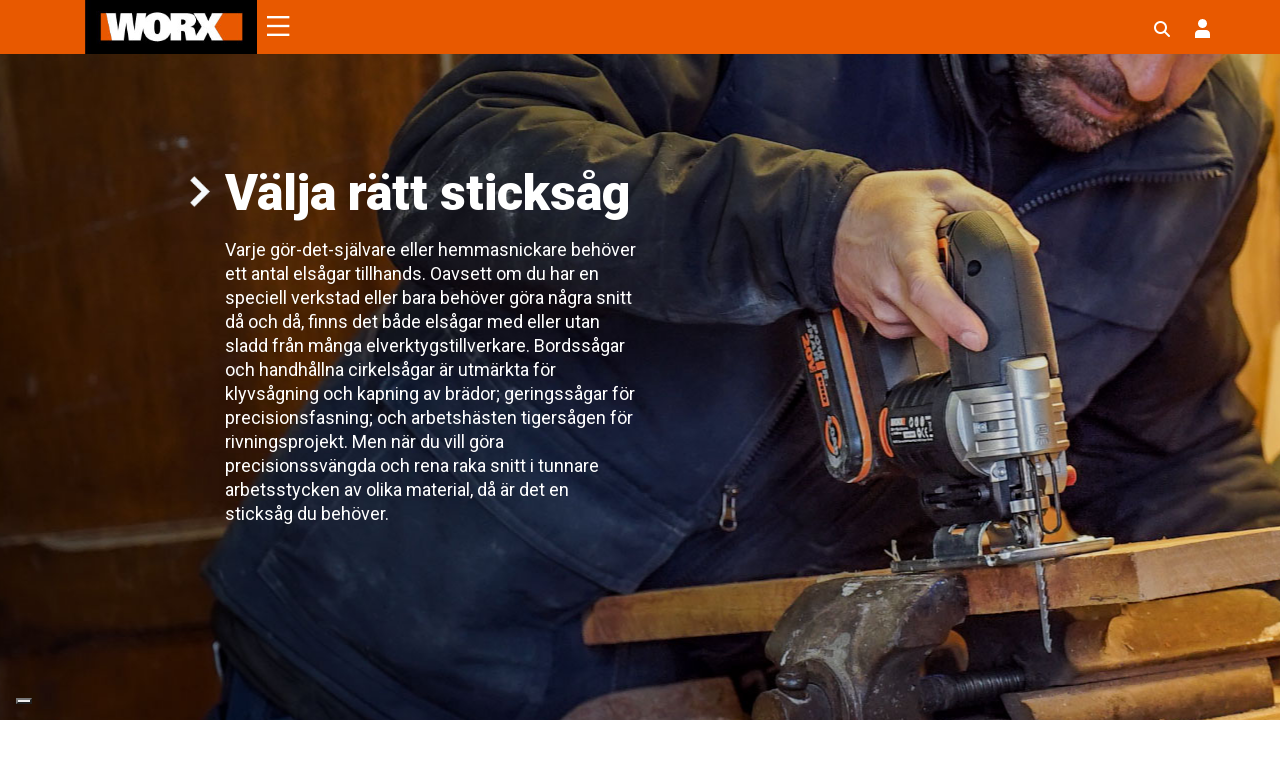

--- FILE ---
content_type: text/html; charset=UTF-8
request_url: https://eu.worx.com/sv-se/valja-ratt-sticksag/
body_size: 49935
content:
<!doctype html>
<html lang="sv-se" prefix="og: http://ogp.me/ns# fb: http://ogp.me/ns/fb#">
<head>


	



	
























	
<script type="17e546156c19b7f9455a2e40-text/javascript">
var _iub = _iub || [];
_iub.csConfiguration = {"countryDetection":true,"enableUspr":true,"floatingPreferencesButtonDisplay":"bottom-left","lang":"en","perPurposeConsent":true,"siteId":2562159,"whitelabel":false,"cookiePolicyId":45872856, "banner":{ "acceptButtonDisplay":true,"closeButtonRejects":true,"customizeButtonDisplay":true,"explicitWithdrawal":true,"fontSizeBody":"12px","fontSizeCloseButton":"12px","listPurposes":true,"rejectButtonColor":"#AAAAAA","rejectButtonDisplay":true },
callback: {
  onPreferenceExpressedOrNotNeeded: function (preference) {
	dataLayer.push({
	  iubenda_ccpa_opted_out: _iub.cs.api.isCcpaOptedOut(),
	});
	if (!preference) {
	  dataLayer.push({
		event: "iubenda_preference_not_needed",
	  });
	} else {
	  if (preference.consent === true) {
		dataLayer.push({
		  event: "iubenda_consent_given",
		});
	  } else if (preference.consent === false) {
		dataLayer.push({
		  event: "iubenda_consent_rejected",
		});
	  } else if (preference.purposes) {
		for (var purposeId in preference.purposes) {
		  if (preference.purposes[purposeId]) {
			dataLayer.push({
			  event: "iubenda_consent_given_purpose_" + purposeId,
			});
		  }
		}
	  }
	}
  },
},	
};
</script>
<script type="17e546156c19b7f9455a2e40-text/javascript" src="//cdn.iubenda.com/cs/gpp/stub.js"></script>
<script type="17e546156c19b7f9455a2e40-text/javascript" src="//cdn.iubenda.com/cs/iubenda_cs.js" charset="UTF-8" async></script>



<meta charset="utf-8">
<meta http-equiv="x-ua-compatible" content="ie=edge">
<meta name="viewport" content="width=device-width, initial-scale=1.0, maximum-scale=1.0, user-scalable=no">

<link rel="preconnect" href="https://fonts.googleapis.com">
<link rel="preconnect" href="https://fonts.gstatic.com" crossorigin>
<style id="" media="all">/* latin-ext */
@font-face {
  font-family: 'Bebas Neue';
  font-style: normal;
  font-weight: 400;
  font-display: swap;
  src: url(/fonts.gstatic.com/s/bebasneue/v16/JTUSjIg69CK48gW7PXoo9WdhyyTh89ZNpQ.woff2) format('woff2');
  unicode-range: U+0100-02BA, U+02BD-02C5, U+02C7-02CC, U+02CE-02D7, U+02DD-02FF, U+0304, U+0308, U+0329, U+1D00-1DBF, U+1E00-1E9F, U+1EF2-1EFF, U+2020, U+20A0-20AB, U+20AD-20C0, U+2113, U+2C60-2C7F, U+A720-A7FF;
}
/* latin */
@font-face {
  font-family: 'Bebas Neue';
  font-style: normal;
  font-weight: 400;
  font-display: swap;
  src: url(/fonts.gstatic.com/s/bebasneue/v16/JTUSjIg69CK48gW7PXoo9WlhyyTh89Y.woff2) format('woff2');
  unicode-range: U+0000-00FF, U+0131, U+0152-0153, U+02BB-02BC, U+02C6, U+02DA, U+02DC, U+0304, U+0308, U+0329, U+2000-206F, U+20AC, U+2122, U+2191, U+2193, U+2212, U+2215, U+FEFF, U+FFFD;
}
</style>
<style id="" media="all">/* cyrillic-ext */
@font-face {
  font-family: 'Roboto Slab';
  font-style: normal;
  font-weight: 100 900;
  font-display: swap;
  src: url(/fonts.gstatic.com/s/robotoslab/v36/BngMUXZYTXPIvIBgJJSb6ufA5qWr4xCCQ_k.woff2) format('woff2');
  unicode-range: U+0460-052F, U+1C80-1C8A, U+20B4, U+2DE0-2DFF, U+A640-A69F, U+FE2E-FE2F;
}
/* cyrillic */
@font-face {
  font-family: 'Roboto Slab';
  font-style: normal;
  font-weight: 100 900;
  font-display: swap;
  src: url(/fonts.gstatic.com/s/robotoslab/v36/BngMUXZYTXPIvIBgJJSb6ufJ5qWr4xCCQ_k.woff2) format('woff2');
  unicode-range: U+0301, U+0400-045F, U+0490-0491, U+04B0-04B1, U+2116;
}
/* greek-ext */
@font-face {
  font-family: 'Roboto Slab';
  font-style: normal;
  font-weight: 100 900;
  font-display: swap;
  src: url(/fonts.gstatic.com/s/robotoslab/v36/BngMUXZYTXPIvIBgJJSb6ufB5qWr4xCCQ_k.woff2) format('woff2');
  unicode-range: U+1F00-1FFF;
}
/* greek */
@font-face {
  font-family: 'Roboto Slab';
  font-style: normal;
  font-weight: 100 900;
  font-display: swap;
  src: url(/fonts.gstatic.com/s/robotoslab/v36/BngMUXZYTXPIvIBgJJSb6ufO5qWr4xCCQ_k.woff2) format('woff2');
  unicode-range: U+0370-0377, U+037A-037F, U+0384-038A, U+038C, U+038E-03A1, U+03A3-03FF;
}
/* vietnamese */
@font-face {
  font-family: 'Roboto Slab';
  font-style: normal;
  font-weight: 100 900;
  font-display: swap;
  src: url(/fonts.gstatic.com/s/robotoslab/v36/BngMUXZYTXPIvIBgJJSb6ufC5qWr4xCCQ_k.woff2) format('woff2');
  unicode-range: U+0102-0103, U+0110-0111, U+0128-0129, U+0168-0169, U+01A0-01A1, U+01AF-01B0, U+0300-0301, U+0303-0304, U+0308-0309, U+0323, U+0329, U+1EA0-1EF9, U+20AB;
}
/* latin-ext */
@font-face {
  font-family: 'Roboto Slab';
  font-style: normal;
  font-weight: 100 900;
  font-display: swap;
  src: url(/fonts.gstatic.com/s/robotoslab/v36/BngMUXZYTXPIvIBgJJSb6ufD5qWr4xCCQ_k.woff2) format('woff2');
  unicode-range: U+0100-02BA, U+02BD-02C5, U+02C7-02CC, U+02CE-02D7, U+02DD-02FF, U+0304, U+0308, U+0329, U+1D00-1DBF, U+1E00-1E9F, U+1EF2-1EFF, U+2020, U+20A0-20AB, U+20AD-20C0, U+2113, U+2C60-2C7F, U+A720-A7FF;
}
/* latin */
@font-face {
  font-family: 'Roboto Slab';
  font-style: normal;
  font-weight: 100 900;
  font-display: swap;
  src: url(/fonts.gstatic.com/s/robotoslab/v36/BngMUXZYTXPIvIBgJJSb6ufN5qWr4xCC.woff2) format('woff2');
  unicode-range: U+0000-00FF, U+0131, U+0152-0153, U+02BB-02BC, U+02C6, U+02DA, U+02DC, U+0304, U+0308, U+0329, U+2000-206F, U+20AC, U+2122, U+2191, U+2193, U+2212, U+2215, U+FEFF, U+FFFD;
}
</style>
<style id="" media="all">/* cyrillic-ext */
@font-face {
  font-family: 'Roboto';
  font-style: italic;
  font-weight: 100;
  font-stretch: 100%;
  font-display: swap;
  src: url(/fonts.gstatic.com/s/roboto/v50/KFO5CnqEu92Fr1Mu53ZEC9_Vu3r1gIhOszmkC3kaSTbQWt4N.woff2) format('woff2');
  unicode-range: U+0460-052F, U+1C80-1C8A, U+20B4, U+2DE0-2DFF, U+A640-A69F, U+FE2E-FE2F;
}
/* cyrillic */
@font-face {
  font-family: 'Roboto';
  font-style: italic;
  font-weight: 100;
  font-stretch: 100%;
  font-display: swap;
  src: url(/fonts.gstatic.com/s/roboto/v50/KFO5CnqEu92Fr1Mu53ZEC9_Vu3r1gIhOszmkAnkaSTbQWt4N.woff2) format('woff2');
  unicode-range: U+0301, U+0400-045F, U+0490-0491, U+04B0-04B1, U+2116;
}
/* greek-ext */
@font-face {
  font-family: 'Roboto';
  font-style: italic;
  font-weight: 100;
  font-stretch: 100%;
  font-display: swap;
  src: url(/fonts.gstatic.com/s/roboto/v50/KFO5CnqEu92Fr1Mu53ZEC9_Vu3r1gIhOszmkCnkaSTbQWt4N.woff2) format('woff2');
  unicode-range: U+1F00-1FFF;
}
/* greek */
@font-face {
  font-family: 'Roboto';
  font-style: italic;
  font-weight: 100;
  font-stretch: 100%;
  font-display: swap;
  src: url(/fonts.gstatic.com/s/roboto/v50/KFO5CnqEu92Fr1Mu53ZEC9_Vu3r1gIhOszmkBXkaSTbQWt4N.woff2) format('woff2');
  unicode-range: U+0370-0377, U+037A-037F, U+0384-038A, U+038C, U+038E-03A1, U+03A3-03FF;
}
/* math */
@font-face {
  font-family: 'Roboto';
  font-style: italic;
  font-weight: 100;
  font-stretch: 100%;
  font-display: swap;
  src: url(/fonts.gstatic.com/s/roboto/v50/KFO5CnqEu92Fr1Mu53ZEC9_Vu3r1gIhOszmkenkaSTbQWt4N.woff2) format('woff2');
  unicode-range: U+0302-0303, U+0305, U+0307-0308, U+0310, U+0312, U+0315, U+031A, U+0326-0327, U+032C, U+032F-0330, U+0332-0333, U+0338, U+033A, U+0346, U+034D, U+0391-03A1, U+03A3-03A9, U+03B1-03C9, U+03D1, U+03D5-03D6, U+03F0-03F1, U+03F4-03F5, U+2016-2017, U+2034-2038, U+203C, U+2040, U+2043, U+2047, U+2050, U+2057, U+205F, U+2070-2071, U+2074-208E, U+2090-209C, U+20D0-20DC, U+20E1, U+20E5-20EF, U+2100-2112, U+2114-2115, U+2117-2121, U+2123-214F, U+2190, U+2192, U+2194-21AE, U+21B0-21E5, U+21F1-21F2, U+21F4-2211, U+2213-2214, U+2216-22FF, U+2308-230B, U+2310, U+2319, U+231C-2321, U+2336-237A, U+237C, U+2395, U+239B-23B7, U+23D0, U+23DC-23E1, U+2474-2475, U+25AF, U+25B3, U+25B7, U+25BD, U+25C1, U+25CA, U+25CC, U+25FB, U+266D-266F, U+27C0-27FF, U+2900-2AFF, U+2B0E-2B11, U+2B30-2B4C, U+2BFE, U+3030, U+FF5B, U+FF5D, U+1D400-1D7FF, U+1EE00-1EEFF;
}
/* symbols */
@font-face {
  font-family: 'Roboto';
  font-style: italic;
  font-weight: 100;
  font-stretch: 100%;
  font-display: swap;
  src: url(/fonts.gstatic.com/s/roboto/v50/KFO5CnqEu92Fr1Mu53ZEC9_Vu3r1gIhOszmkaHkaSTbQWt4N.woff2) format('woff2');
  unicode-range: U+0001-000C, U+000E-001F, U+007F-009F, U+20DD-20E0, U+20E2-20E4, U+2150-218F, U+2190, U+2192, U+2194-2199, U+21AF, U+21E6-21F0, U+21F3, U+2218-2219, U+2299, U+22C4-22C6, U+2300-243F, U+2440-244A, U+2460-24FF, U+25A0-27BF, U+2800-28FF, U+2921-2922, U+2981, U+29BF, U+29EB, U+2B00-2BFF, U+4DC0-4DFF, U+FFF9-FFFB, U+10140-1018E, U+10190-1019C, U+101A0, U+101D0-101FD, U+102E0-102FB, U+10E60-10E7E, U+1D2C0-1D2D3, U+1D2E0-1D37F, U+1F000-1F0FF, U+1F100-1F1AD, U+1F1E6-1F1FF, U+1F30D-1F30F, U+1F315, U+1F31C, U+1F31E, U+1F320-1F32C, U+1F336, U+1F378, U+1F37D, U+1F382, U+1F393-1F39F, U+1F3A7-1F3A8, U+1F3AC-1F3AF, U+1F3C2, U+1F3C4-1F3C6, U+1F3CA-1F3CE, U+1F3D4-1F3E0, U+1F3ED, U+1F3F1-1F3F3, U+1F3F5-1F3F7, U+1F408, U+1F415, U+1F41F, U+1F426, U+1F43F, U+1F441-1F442, U+1F444, U+1F446-1F449, U+1F44C-1F44E, U+1F453, U+1F46A, U+1F47D, U+1F4A3, U+1F4B0, U+1F4B3, U+1F4B9, U+1F4BB, U+1F4BF, U+1F4C8-1F4CB, U+1F4D6, U+1F4DA, U+1F4DF, U+1F4E3-1F4E6, U+1F4EA-1F4ED, U+1F4F7, U+1F4F9-1F4FB, U+1F4FD-1F4FE, U+1F503, U+1F507-1F50B, U+1F50D, U+1F512-1F513, U+1F53E-1F54A, U+1F54F-1F5FA, U+1F610, U+1F650-1F67F, U+1F687, U+1F68D, U+1F691, U+1F694, U+1F698, U+1F6AD, U+1F6B2, U+1F6B9-1F6BA, U+1F6BC, U+1F6C6-1F6CF, U+1F6D3-1F6D7, U+1F6E0-1F6EA, U+1F6F0-1F6F3, U+1F6F7-1F6FC, U+1F700-1F7FF, U+1F800-1F80B, U+1F810-1F847, U+1F850-1F859, U+1F860-1F887, U+1F890-1F8AD, U+1F8B0-1F8BB, U+1F8C0-1F8C1, U+1F900-1F90B, U+1F93B, U+1F946, U+1F984, U+1F996, U+1F9E9, U+1FA00-1FA6F, U+1FA70-1FA7C, U+1FA80-1FA89, U+1FA8F-1FAC6, U+1FACE-1FADC, U+1FADF-1FAE9, U+1FAF0-1FAF8, U+1FB00-1FBFF;
}
/* vietnamese */
@font-face {
  font-family: 'Roboto';
  font-style: italic;
  font-weight: 100;
  font-stretch: 100%;
  font-display: swap;
  src: url(/fonts.gstatic.com/s/roboto/v50/KFO5CnqEu92Fr1Mu53ZEC9_Vu3r1gIhOszmkCXkaSTbQWt4N.woff2) format('woff2');
  unicode-range: U+0102-0103, U+0110-0111, U+0128-0129, U+0168-0169, U+01A0-01A1, U+01AF-01B0, U+0300-0301, U+0303-0304, U+0308-0309, U+0323, U+0329, U+1EA0-1EF9, U+20AB;
}
/* latin-ext */
@font-face {
  font-family: 'Roboto';
  font-style: italic;
  font-weight: 100;
  font-stretch: 100%;
  font-display: swap;
  src: url(/fonts.gstatic.com/s/roboto/v50/KFO5CnqEu92Fr1Mu53ZEC9_Vu3r1gIhOszmkCHkaSTbQWt4N.woff2) format('woff2');
  unicode-range: U+0100-02BA, U+02BD-02C5, U+02C7-02CC, U+02CE-02D7, U+02DD-02FF, U+0304, U+0308, U+0329, U+1D00-1DBF, U+1E00-1E9F, U+1EF2-1EFF, U+2020, U+20A0-20AB, U+20AD-20C0, U+2113, U+2C60-2C7F, U+A720-A7FF;
}
/* latin */
@font-face {
  font-family: 'Roboto';
  font-style: italic;
  font-weight: 100;
  font-stretch: 100%;
  font-display: swap;
  src: url(/fonts.gstatic.com/s/roboto/v50/KFO5CnqEu92Fr1Mu53ZEC9_Vu3r1gIhOszmkBnkaSTbQWg.woff2) format('woff2');
  unicode-range: U+0000-00FF, U+0131, U+0152-0153, U+02BB-02BC, U+02C6, U+02DA, U+02DC, U+0304, U+0308, U+0329, U+2000-206F, U+20AC, U+2122, U+2191, U+2193, U+2212, U+2215, U+FEFF, U+FFFD;
}
/* cyrillic-ext */
@font-face {
  font-family: 'Roboto';
  font-style: italic;
  font-weight: 300;
  font-stretch: 100%;
  font-display: swap;
  src: url(/fonts.gstatic.com/s/roboto/v50/KFO5CnqEu92Fr1Mu53ZEC9_Vu3r1gIhOszmkC3kaSTbQWt4N.woff2) format('woff2');
  unicode-range: U+0460-052F, U+1C80-1C8A, U+20B4, U+2DE0-2DFF, U+A640-A69F, U+FE2E-FE2F;
}
/* cyrillic */
@font-face {
  font-family: 'Roboto';
  font-style: italic;
  font-weight: 300;
  font-stretch: 100%;
  font-display: swap;
  src: url(/fonts.gstatic.com/s/roboto/v50/KFO5CnqEu92Fr1Mu53ZEC9_Vu3r1gIhOszmkAnkaSTbQWt4N.woff2) format('woff2');
  unicode-range: U+0301, U+0400-045F, U+0490-0491, U+04B0-04B1, U+2116;
}
/* greek-ext */
@font-face {
  font-family: 'Roboto';
  font-style: italic;
  font-weight: 300;
  font-stretch: 100%;
  font-display: swap;
  src: url(/fonts.gstatic.com/s/roboto/v50/KFO5CnqEu92Fr1Mu53ZEC9_Vu3r1gIhOszmkCnkaSTbQWt4N.woff2) format('woff2');
  unicode-range: U+1F00-1FFF;
}
/* greek */
@font-face {
  font-family: 'Roboto';
  font-style: italic;
  font-weight: 300;
  font-stretch: 100%;
  font-display: swap;
  src: url(/fonts.gstatic.com/s/roboto/v50/KFO5CnqEu92Fr1Mu53ZEC9_Vu3r1gIhOszmkBXkaSTbQWt4N.woff2) format('woff2');
  unicode-range: U+0370-0377, U+037A-037F, U+0384-038A, U+038C, U+038E-03A1, U+03A3-03FF;
}
/* math */
@font-face {
  font-family: 'Roboto';
  font-style: italic;
  font-weight: 300;
  font-stretch: 100%;
  font-display: swap;
  src: url(/fonts.gstatic.com/s/roboto/v50/KFO5CnqEu92Fr1Mu53ZEC9_Vu3r1gIhOszmkenkaSTbQWt4N.woff2) format('woff2');
  unicode-range: U+0302-0303, U+0305, U+0307-0308, U+0310, U+0312, U+0315, U+031A, U+0326-0327, U+032C, U+032F-0330, U+0332-0333, U+0338, U+033A, U+0346, U+034D, U+0391-03A1, U+03A3-03A9, U+03B1-03C9, U+03D1, U+03D5-03D6, U+03F0-03F1, U+03F4-03F5, U+2016-2017, U+2034-2038, U+203C, U+2040, U+2043, U+2047, U+2050, U+2057, U+205F, U+2070-2071, U+2074-208E, U+2090-209C, U+20D0-20DC, U+20E1, U+20E5-20EF, U+2100-2112, U+2114-2115, U+2117-2121, U+2123-214F, U+2190, U+2192, U+2194-21AE, U+21B0-21E5, U+21F1-21F2, U+21F4-2211, U+2213-2214, U+2216-22FF, U+2308-230B, U+2310, U+2319, U+231C-2321, U+2336-237A, U+237C, U+2395, U+239B-23B7, U+23D0, U+23DC-23E1, U+2474-2475, U+25AF, U+25B3, U+25B7, U+25BD, U+25C1, U+25CA, U+25CC, U+25FB, U+266D-266F, U+27C0-27FF, U+2900-2AFF, U+2B0E-2B11, U+2B30-2B4C, U+2BFE, U+3030, U+FF5B, U+FF5D, U+1D400-1D7FF, U+1EE00-1EEFF;
}
/* symbols */
@font-face {
  font-family: 'Roboto';
  font-style: italic;
  font-weight: 300;
  font-stretch: 100%;
  font-display: swap;
  src: url(/fonts.gstatic.com/s/roboto/v50/KFO5CnqEu92Fr1Mu53ZEC9_Vu3r1gIhOszmkaHkaSTbQWt4N.woff2) format('woff2');
  unicode-range: U+0001-000C, U+000E-001F, U+007F-009F, U+20DD-20E0, U+20E2-20E4, U+2150-218F, U+2190, U+2192, U+2194-2199, U+21AF, U+21E6-21F0, U+21F3, U+2218-2219, U+2299, U+22C4-22C6, U+2300-243F, U+2440-244A, U+2460-24FF, U+25A0-27BF, U+2800-28FF, U+2921-2922, U+2981, U+29BF, U+29EB, U+2B00-2BFF, U+4DC0-4DFF, U+FFF9-FFFB, U+10140-1018E, U+10190-1019C, U+101A0, U+101D0-101FD, U+102E0-102FB, U+10E60-10E7E, U+1D2C0-1D2D3, U+1D2E0-1D37F, U+1F000-1F0FF, U+1F100-1F1AD, U+1F1E6-1F1FF, U+1F30D-1F30F, U+1F315, U+1F31C, U+1F31E, U+1F320-1F32C, U+1F336, U+1F378, U+1F37D, U+1F382, U+1F393-1F39F, U+1F3A7-1F3A8, U+1F3AC-1F3AF, U+1F3C2, U+1F3C4-1F3C6, U+1F3CA-1F3CE, U+1F3D4-1F3E0, U+1F3ED, U+1F3F1-1F3F3, U+1F3F5-1F3F7, U+1F408, U+1F415, U+1F41F, U+1F426, U+1F43F, U+1F441-1F442, U+1F444, U+1F446-1F449, U+1F44C-1F44E, U+1F453, U+1F46A, U+1F47D, U+1F4A3, U+1F4B0, U+1F4B3, U+1F4B9, U+1F4BB, U+1F4BF, U+1F4C8-1F4CB, U+1F4D6, U+1F4DA, U+1F4DF, U+1F4E3-1F4E6, U+1F4EA-1F4ED, U+1F4F7, U+1F4F9-1F4FB, U+1F4FD-1F4FE, U+1F503, U+1F507-1F50B, U+1F50D, U+1F512-1F513, U+1F53E-1F54A, U+1F54F-1F5FA, U+1F610, U+1F650-1F67F, U+1F687, U+1F68D, U+1F691, U+1F694, U+1F698, U+1F6AD, U+1F6B2, U+1F6B9-1F6BA, U+1F6BC, U+1F6C6-1F6CF, U+1F6D3-1F6D7, U+1F6E0-1F6EA, U+1F6F0-1F6F3, U+1F6F7-1F6FC, U+1F700-1F7FF, U+1F800-1F80B, U+1F810-1F847, U+1F850-1F859, U+1F860-1F887, U+1F890-1F8AD, U+1F8B0-1F8BB, U+1F8C0-1F8C1, U+1F900-1F90B, U+1F93B, U+1F946, U+1F984, U+1F996, U+1F9E9, U+1FA00-1FA6F, U+1FA70-1FA7C, U+1FA80-1FA89, U+1FA8F-1FAC6, U+1FACE-1FADC, U+1FADF-1FAE9, U+1FAF0-1FAF8, U+1FB00-1FBFF;
}
/* vietnamese */
@font-face {
  font-family: 'Roboto';
  font-style: italic;
  font-weight: 300;
  font-stretch: 100%;
  font-display: swap;
  src: url(/fonts.gstatic.com/s/roboto/v50/KFO5CnqEu92Fr1Mu53ZEC9_Vu3r1gIhOszmkCXkaSTbQWt4N.woff2) format('woff2');
  unicode-range: U+0102-0103, U+0110-0111, U+0128-0129, U+0168-0169, U+01A0-01A1, U+01AF-01B0, U+0300-0301, U+0303-0304, U+0308-0309, U+0323, U+0329, U+1EA0-1EF9, U+20AB;
}
/* latin-ext */
@font-face {
  font-family: 'Roboto';
  font-style: italic;
  font-weight: 300;
  font-stretch: 100%;
  font-display: swap;
  src: url(/fonts.gstatic.com/s/roboto/v50/KFO5CnqEu92Fr1Mu53ZEC9_Vu3r1gIhOszmkCHkaSTbQWt4N.woff2) format('woff2');
  unicode-range: U+0100-02BA, U+02BD-02C5, U+02C7-02CC, U+02CE-02D7, U+02DD-02FF, U+0304, U+0308, U+0329, U+1D00-1DBF, U+1E00-1E9F, U+1EF2-1EFF, U+2020, U+20A0-20AB, U+20AD-20C0, U+2113, U+2C60-2C7F, U+A720-A7FF;
}
/* latin */
@font-face {
  font-family: 'Roboto';
  font-style: italic;
  font-weight: 300;
  font-stretch: 100%;
  font-display: swap;
  src: url(/fonts.gstatic.com/s/roboto/v50/KFO5CnqEu92Fr1Mu53ZEC9_Vu3r1gIhOszmkBnkaSTbQWg.woff2) format('woff2');
  unicode-range: U+0000-00FF, U+0131, U+0152-0153, U+02BB-02BC, U+02C6, U+02DA, U+02DC, U+0304, U+0308, U+0329, U+2000-206F, U+20AC, U+2122, U+2191, U+2193, U+2212, U+2215, U+FEFF, U+FFFD;
}
/* cyrillic-ext */
@font-face {
  font-family: 'Roboto';
  font-style: italic;
  font-weight: 400;
  font-stretch: 100%;
  font-display: swap;
  src: url(/fonts.gstatic.com/s/roboto/v50/KFO5CnqEu92Fr1Mu53ZEC9_Vu3r1gIhOszmkC3kaSTbQWt4N.woff2) format('woff2');
  unicode-range: U+0460-052F, U+1C80-1C8A, U+20B4, U+2DE0-2DFF, U+A640-A69F, U+FE2E-FE2F;
}
/* cyrillic */
@font-face {
  font-family: 'Roboto';
  font-style: italic;
  font-weight: 400;
  font-stretch: 100%;
  font-display: swap;
  src: url(/fonts.gstatic.com/s/roboto/v50/KFO5CnqEu92Fr1Mu53ZEC9_Vu3r1gIhOszmkAnkaSTbQWt4N.woff2) format('woff2');
  unicode-range: U+0301, U+0400-045F, U+0490-0491, U+04B0-04B1, U+2116;
}
/* greek-ext */
@font-face {
  font-family: 'Roboto';
  font-style: italic;
  font-weight: 400;
  font-stretch: 100%;
  font-display: swap;
  src: url(/fonts.gstatic.com/s/roboto/v50/KFO5CnqEu92Fr1Mu53ZEC9_Vu3r1gIhOszmkCnkaSTbQWt4N.woff2) format('woff2');
  unicode-range: U+1F00-1FFF;
}
/* greek */
@font-face {
  font-family: 'Roboto';
  font-style: italic;
  font-weight: 400;
  font-stretch: 100%;
  font-display: swap;
  src: url(/fonts.gstatic.com/s/roboto/v50/KFO5CnqEu92Fr1Mu53ZEC9_Vu3r1gIhOszmkBXkaSTbQWt4N.woff2) format('woff2');
  unicode-range: U+0370-0377, U+037A-037F, U+0384-038A, U+038C, U+038E-03A1, U+03A3-03FF;
}
/* math */
@font-face {
  font-family: 'Roboto';
  font-style: italic;
  font-weight: 400;
  font-stretch: 100%;
  font-display: swap;
  src: url(/fonts.gstatic.com/s/roboto/v50/KFO5CnqEu92Fr1Mu53ZEC9_Vu3r1gIhOszmkenkaSTbQWt4N.woff2) format('woff2');
  unicode-range: U+0302-0303, U+0305, U+0307-0308, U+0310, U+0312, U+0315, U+031A, U+0326-0327, U+032C, U+032F-0330, U+0332-0333, U+0338, U+033A, U+0346, U+034D, U+0391-03A1, U+03A3-03A9, U+03B1-03C9, U+03D1, U+03D5-03D6, U+03F0-03F1, U+03F4-03F5, U+2016-2017, U+2034-2038, U+203C, U+2040, U+2043, U+2047, U+2050, U+2057, U+205F, U+2070-2071, U+2074-208E, U+2090-209C, U+20D0-20DC, U+20E1, U+20E5-20EF, U+2100-2112, U+2114-2115, U+2117-2121, U+2123-214F, U+2190, U+2192, U+2194-21AE, U+21B0-21E5, U+21F1-21F2, U+21F4-2211, U+2213-2214, U+2216-22FF, U+2308-230B, U+2310, U+2319, U+231C-2321, U+2336-237A, U+237C, U+2395, U+239B-23B7, U+23D0, U+23DC-23E1, U+2474-2475, U+25AF, U+25B3, U+25B7, U+25BD, U+25C1, U+25CA, U+25CC, U+25FB, U+266D-266F, U+27C0-27FF, U+2900-2AFF, U+2B0E-2B11, U+2B30-2B4C, U+2BFE, U+3030, U+FF5B, U+FF5D, U+1D400-1D7FF, U+1EE00-1EEFF;
}
/* symbols */
@font-face {
  font-family: 'Roboto';
  font-style: italic;
  font-weight: 400;
  font-stretch: 100%;
  font-display: swap;
  src: url(/fonts.gstatic.com/s/roboto/v50/KFO5CnqEu92Fr1Mu53ZEC9_Vu3r1gIhOszmkaHkaSTbQWt4N.woff2) format('woff2');
  unicode-range: U+0001-000C, U+000E-001F, U+007F-009F, U+20DD-20E0, U+20E2-20E4, U+2150-218F, U+2190, U+2192, U+2194-2199, U+21AF, U+21E6-21F0, U+21F3, U+2218-2219, U+2299, U+22C4-22C6, U+2300-243F, U+2440-244A, U+2460-24FF, U+25A0-27BF, U+2800-28FF, U+2921-2922, U+2981, U+29BF, U+29EB, U+2B00-2BFF, U+4DC0-4DFF, U+FFF9-FFFB, U+10140-1018E, U+10190-1019C, U+101A0, U+101D0-101FD, U+102E0-102FB, U+10E60-10E7E, U+1D2C0-1D2D3, U+1D2E0-1D37F, U+1F000-1F0FF, U+1F100-1F1AD, U+1F1E6-1F1FF, U+1F30D-1F30F, U+1F315, U+1F31C, U+1F31E, U+1F320-1F32C, U+1F336, U+1F378, U+1F37D, U+1F382, U+1F393-1F39F, U+1F3A7-1F3A8, U+1F3AC-1F3AF, U+1F3C2, U+1F3C4-1F3C6, U+1F3CA-1F3CE, U+1F3D4-1F3E0, U+1F3ED, U+1F3F1-1F3F3, U+1F3F5-1F3F7, U+1F408, U+1F415, U+1F41F, U+1F426, U+1F43F, U+1F441-1F442, U+1F444, U+1F446-1F449, U+1F44C-1F44E, U+1F453, U+1F46A, U+1F47D, U+1F4A3, U+1F4B0, U+1F4B3, U+1F4B9, U+1F4BB, U+1F4BF, U+1F4C8-1F4CB, U+1F4D6, U+1F4DA, U+1F4DF, U+1F4E3-1F4E6, U+1F4EA-1F4ED, U+1F4F7, U+1F4F9-1F4FB, U+1F4FD-1F4FE, U+1F503, U+1F507-1F50B, U+1F50D, U+1F512-1F513, U+1F53E-1F54A, U+1F54F-1F5FA, U+1F610, U+1F650-1F67F, U+1F687, U+1F68D, U+1F691, U+1F694, U+1F698, U+1F6AD, U+1F6B2, U+1F6B9-1F6BA, U+1F6BC, U+1F6C6-1F6CF, U+1F6D3-1F6D7, U+1F6E0-1F6EA, U+1F6F0-1F6F3, U+1F6F7-1F6FC, U+1F700-1F7FF, U+1F800-1F80B, U+1F810-1F847, U+1F850-1F859, U+1F860-1F887, U+1F890-1F8AD, U+1F8B0-1F8BB, U+1F8C0-1F8C1, U+1F900-1F90B, U+1F93B, U+1F946, U+1F984, U+1F996, U+1F9E9, U+1FA00-1FA6F, U+1FA70-1FA7C, U+1FA80-1FA89, U+1FA8F-1FAC6, U+1FACE-1FADC, U+1FADF-1FAE9, U+1FAF0-1FAF8, U+1FB00-1FBFF;
}
/* vietnamese */
@font-face {
  font-family: 'Roboto';
  font-style: italic;
  font-weight: 400;
  font-stretch: 100%;
  font-display: swap;
  src: url(/fonts.gstatic.com/s/roboto/v50/KFO5CnqEu92Fr1Mu53ZEC9_Vu3r1gIhOszmkCXkaSTbQWt4N.woff2) format('woff2');
  unicode-range: U+0102-0103, U+0110-0111, U+0128-0129, U+0168-0169, U+01A0-01A1, U+01AF-01B0, U+0300-0301, U+0303-0304, U+0308-0309, U+0323, U+0329, U+1EA0-1EF9, U+20AB;
}
/* latin-ext */
@font-face {
  font-family: 'Roboto';
  font-style: italic;
  font-weight: 400;
  font-stretch: 100%;
  font-display: swap;
  src: url(/fonts.gstatic.com/s/roboto/v50/KFO5CnqEu92Fr1Mu53ZEC9_Vu3r1gIhOszmkCHkaSTbQWt4N.woff2) format('woff2');
  unicode-range: U+0100-02BA, U+02BD-02C5, U+02C7-02CC, U+02CE-02D7, U+02DD-02FF, U+0304, U+0308, U+0329, U+1D00-1DBF, U+1E00-1E9F, U+1EF2-1EFF, U+2020, U+20A0-20AB, U+20AD-20C0, U+2113, U+2C60-2C7F, U+A720-A7FF;
}
/* latin */
@font-face {
  font-family: 'Roboto';
  font-style: italic;
  font-weight: 400;
  font-stretch: 100%;
  font-display: swap;
  src: url(/fonts.gstatic.com/s/roboto/v50/KFO5CnqEu92Fr1Mu53ZEC9_Vu3r1gIhOszmkBnkaSTbQWg.woff2) format('woff2');
  unicode-range: U+0000-00FF, U+0131, U+0152-0153, U+02BB-02BC, U+02C6, U+02DA, U+02DC, U+0304, U+0308, U+0329, U+2000-206F, U+20AC, U+2122, U+2191, U+2193, U+2212, U+2215, U+FEFF, U+FFFD;
}
/* cyrillic-ext */
@font-face {
  font-family: 'Roboto';
  font-style: italic;
  font-weight: 500;
  font-stretch: 100%;
  font-display: swap;
  src: url(/fonts.gstatic.com/s/roboto/v50/KFO5CnqEu92Fr1Mu53ZEC9_Vu3r1gIhOszmkC3kaSTbQWt4N.woff2) format('woff2');
  unicode-range: U+0460-052F, U+1C80-1C8A, U+20B4, U+2DE0-2DFF, U+A640-A69F, U+FE2E-FE2F;
}
/* cyrillic */
@font-face {
  font-family: 'Roboto';
  font-style: italic;
  font-weight: 500;
  font-stretch: 100%;
  font-display: swap;
  src: url(/fonts.gstatic.com/s/roboto/v50/KFO5CnqEu92Fr1Mu53ZEC9_Vu3r1gIhOszmkAnkaSTbQWt4N.woff2) format('woff2');
  unicode-range: U+0301, U+0400-045F, U+0490-0491, U+04B0-04B1, U+2116;
}
/* greek-ext */
@font-face {
  font-family: 'Roboto';
  font-style: italic;
  font-weight: 500;
  font-stretch: 100%;
  font-display: swap;
  src: url(/fonts.gstatic.com/s/roboto/v50/KFO5CnqEu92Fr1Mu53ZEC9_Vu3r1gIhOszmkCnkaSTbQWt4N.woff2) format('woff2');
  unicode-range: U+1F00-1FFF;
}
/* greek */
@font-face {
  font-family: 'Roboto';
  font-style: italic;
  font-weight: 500;
  font-stretch: 100%;
  font-display: swap;
  src: url(/fonts.gstatic.com/s/roboto/v50/KFO5CnqEu92Fr1Mu53ZEC9_Vu3r1gIhOszmkBXkaSTbQWt4N.woff2) format('woff2');
  unicode-range: U+0370-0377, U+037A-037F, U+0384-038A, U+038C, U+038E-03A1, U+03A3-03FF;
}
/* math */
@font-face {
  font-family: 'Roboto';
  font-style: italic;
  font-weight: 500;
  font-stretch: 100%;
  font-display: swap;
  src: url(/fonts.gstatic.com/s/roboto/v50/KFO5CnqEu92Fr1Mu53ZEC9_Vu3r1gIhOszmkenkaSTbQWt4N.woff2) format('woff2');
  unicode-range: U+0302-0303, U+0305, U+0307-0308, U+0310, U+0312, U+0315, U+031A, U+0326-0327, U+032C, U+032F-0330, U+0332-0333, U+0338, U+033A, U+0346, U+034D, U+0391-03A1, U+03A3-03A9, U+03B1-03C9, U+03D1, U+03D5-03D6, U+03F0-03F1, U+03F4-03F5, U+2016-2017, U+2034-2038, U+203C, U+2040, U+2043, U+2047, U+2050, U+2057, U+205F, U+2070-2071, U+2074-208E, U+2090-209C, U+20D0-20DC, U+20E1, U+20E5-20EF, U+2100-2112, U+2114-2115, U+2117-2121, U+2123-214F, U+2190, U+2192, U+2194-21AE, U+21B0-21E5, U+21F1-21F2, U+21F4-2211, U+2213-2214, U+2216-22FF, U+2308-230B, U+2310, U+2319, U+231C-2321, U+2336-237A, U+237C, U+2395, U+239B-23B7, U+23D0, U+23DC-23E1, U+2474-2475, U+25AF, U+25B3, U+25B7, U+25BD, U+25C1, U+25CA, U+25CC, U+25FB, U+266D-266F, U+27C0-27FF, U+2900-2AFF, U+2B0E-2B11, U+2B30-2B4C, U+2BFE, U+3030, U+FF5B, U+FF5D, U+1D400-1D7FF, U+1EE00-1EEFF;
}
/* symbols */
@font-face {
  font-family: 'Roboto';
  font-style: italic;
  font-weight: 500;
  font-stretch: 100%;
  font-display: swap;
  src: url(/fonts.gstatic.com/s/roboto/v50/KFO5CnqEu92Fr1Mu53ZEC9_Vu3r1gIhOszmkaHkaSTbQWt4N.woff2) format('woff2');
  unicode-range: U+0001-000C, U+000E-001F, U+007F-009F, U+20DD-20E0, U+20E2-20E4, U+2150-218F, U+2190, U+2192, U+2194-2199, U+21AF, U+21E6-21F0, U+21F3, U+2218-2219, U+2299, U+22C4-22C6, U+2300-243F, U+2440-244A, U+2460-24FF, U+25A0-27BF, U+2800-28FF, U+2921-2922, U+2981, U+29BF, U+29EB, U+2B00-2BFF, U+4DC0-4DFF, U+FFF9-FFFB, U+10140-1018E, U+10190-1019C, U+101A0, U+101D0-101FD, U+102E0-102FB, U+10E60-10E7E, U+1D2C0-1D2D3, U+1D2E0-1D37F, U+1F000-1F0FF, U+1F100-1F1AD, U+1F1E6-1F1FF, U+1F30D-1F30F, U+1F315, U+1F31C, U+1F31E, U+1F320-1F32C, U+1F336, U+1F378, U+1F37D, U+1F382, U+1F393-1F39F, U+1F3A7-1F3A8, U+1F3AC-1F3AF, U+1F3C2, U+1F3C4-1F3C6, U+1F3CA-1F3CE, U+1F3D4-1F3E0, U+1F3ED, U+1F3F1-1F3F3, U+1F3F5-1F3F7, U+1F408, U+1F415, U+1F41F, U+1F426, U+1F43F, U+1F441-1F442, U+1F444, U+1F446-1F449, U+1F44C-1F44E, U+1F453, U+1F46A, U+1F47D, U+1F4A3, U+1F4B0, U+1F4B3, U+1F4B9, U+1F4BB, U+1F4BF, U+1F4C8-1F4CB, U+1F4D6, U+1F4DA, U+1F4DF, U+1F4E3-1F4E6, U+1F4EA-1F4ED, U+1F4F7, U+1F4F9-1F4FB, U+1F4FD-1F4FE, U+1F503, U+1F507-1F50B, U+1F50D, U+1F512-1F513, U+1F53E-1F54A, U+1F54F-1F5FA, U+1F610, U+1F650-1F67F, U+1F687, U+1F68D, U+1F691, U+1F694, U+1F698, U+1F6AD, U+1F6B2, U+1F6B9-1F6BA, U+1F6BC, U+1F6C6-1F6CF, U+1F6D3-1F6D7, U+1F6E0-1F6EA, U+1F6F0-1F6F3, U+1F6F7-1F6FC, U+1F700-1F7FF, U+1F800-1F80B, U+1F810-1F847, U+1F850-1F859, U+1F860-1F887, U+1F890-1F8AD, U+1F8B0-1F8BB, U+1F8C0-1F8C1, U+1F900-1F90B, U+1F93B, U+1F946, U+1F984, U+1F996, U+1F9E9, U+1FA00-1FA6F, U+1FA70-1FA7C, U+1FA80-1FA89, U+1FA8F-1FAC6, U+1FACE-1FADC, U+1FADF-1FAE9, U+1FAF0-1FAF8, U+1FB00-1FBFF;
}
/* vietnamese */
@font-face {
  font-family: 'Roboto';
  font-style: italic;
  font-weight: 500;
  font-stretch: 100%;
  font-display: swap;
  src: url(/fonts.gstatic.com/s/roboto/v50/KFO5CnqEu92Fr1Mu53ZEC9_Vu3r1gIhOszmkCXkaSTbQWt4N.woff2) format('woff2');
  unicode-range: U+0102-0103, U+0110-0111, U+0128-0129, U+0168-0169, U+01A0-01A1, U+01AF-01B0, U+0300-0301, U+0303-0304, U+0308-0309, U+0323, U+0329, U+1EA0-1EF9, U+20AB;
}
/* latin-ext */
@font-face {
  font-family: 'Roboto';
  font-style: italic;
  font-weight: 500;
  font-stretch: 100%;
  font-display: swap;
  src: url(/fonts.gstatic.com/s/roboto/v50/KFO5CnqEu92Fr1Mu53ZEC9_Vu3r1gIhOszmkCHkaSTbQWt4N.woff2) format('woff2');
  unicode-range: U+0100-02BA, U+02BD-02C5, U+02C7-02CC, U+02CE-02D7, U+02DD-02FF, U+0304, U+0308, U+0329, U+1D00-1DBF, U+1E00-1E9F, U+1EF2-1EFF, U+2020, U+20A0-20AB, U+20AD-20C0, U+2113, U+2C60-2C7F, U+A720-A7FF;
}
/* latin */
@font-face {
  font-family: 'Roboto';
  font-style: italic;
  font-weight: 500;
  font-stretch: 100%;
  font-display: swap;
  src: url(/fonts.gstatic.com/s/roboto/v50/KFO5CnqEu92Fr1Mu53ZEC9_Vu3r1gIhOszmkBnkaSTbQWg.woff2) format('woff2');
  unicode-range: U+0000-00FF, U+0131, U+0152-0153, U+02BB-02BC, U+02C6, U+02DA, U+02DC, U+0304, U+0308, U+0329, U+2000-206F, U+20AC, U+2122, U+2191, U+2193, U+2212, U+2215, U+FEFF, U+FFFD;
}
/* cyrillic-ext */
@font-face {
  font-family: 'Roboto';
  font-style: italic;
  font-weight: 700;
  font-stretch: 100%;
  font-display: swap;
  src: url(/fonts.gstatic.com/s/roboto/v50/KFO5CnqEu92Fr1Mu53ZEC9_Vu3r1gIhOszmkC3kaSTbQWt4N.woff2) format('woff2');
  unicode-range: U+0460-052F, U+1C80-1C8A, U+20B4, U+2DE0-2DFF, U+A640-A69F, U+FE2E-FE2F;
}
/* cyrillic */
@font-face {
  font-family: 'Roboto';
  font-style: italic;
  font-weight: 700;
  font-stretch: 100%;
  font-display: swap;
  src: url(/fonts.gstatic.com/s/roboto/v50/KFO5CnqEu92Fr1Mu53ZEC9_Vu3r1gIhOszmkAnkaSTbQWt4N.woff2) format('woff2');
  unicode-range: U+0301, U+0400-045F, U+0490-0491, U+04B0-04B1, U+2116;
}
/* greek-ext */
@font-face {
  font-family: 'Roboto';
  font-style: italic;
  font-weight: 700;
  font-stretch: 100%;
  font-display: swap;
  src: url(/fonts.gstatic.com/s/roboto/v50/KFO5CnqEu92Fr1Mu53ZEC9_Vu3r1gIhOszmkCnkaSTbQWt4N.woff2) format('woff2');
  unicode-range: U+1F00-1FFF;
}
/* greek */
@font-face {
  font-family: 'Roboto';
  font-style: italic;
  font-weight: 700;
  font-stretch: 100%;
  font-display: swap;
  src: url(/fonts.gstatic.com/s/roboto/v50/KFO5CnqEu92Fr1Mu53ZEC9_Vu3r1gIhOszmkBXkaSTbQWt4N.woff2) format('woff2');
  unicode-range: U+0370-0377, U+037A-037F, U+0384-038A, U+038C, U+038E-03A1, U+03A3-03FF;
}
/* math */
@font-face {
  font-family: 'Roboto';
  font-style: italic;
  font-weight: 700;
  font-stretch: 100%;
  font-display: swap;
  src: url(/fonts.gstatic.com/s/roboto/v50/KFO5CnqEu92Fr1Mu53ZEC9_Vu3r1gIhOszmkenkaSTbQWt4N.woff2) format('woff2');
  unicode-range: U+0302-0303, U+0305, U+0307-0308, U+0310, U+0312, U+0315, U+031A, U+0326-0327, U+032C, U+032F-0330, U+0332-0333, U+0338, U+033A, U+0346, U+034D, U+0391-03A1, U+03A3-03A9, U+03B1-03C9, U+03D1, U+03D5-03D6, U+03F0-03F1, U+03F4-03F5, U+2016-2017, U+2034-2038, U+203C, U+2040, U+2043, U+2047, U+2050, U+2057, U+205F, U+2070-2071, U+2074-208E, U+2090-209C, U+20D0-20DC, U+20E1, U+20E5-20EF, U+2100-2112, U+2114-2115, U+2117-2121, U+2123-214F, U+2190, U+2192, U+2194-21AE, U+21B0-21E5, U+21F1-21F2, U+21F4-2211, U+2213-2214, U+2216-22FF, U+2308-230B, U+2310, U+2319, U+231C-2321, U+2336-237A, U+237C, U+2395, U+239B-23B7, U+23D0, U+23DC-23E1, U+2474-2475, U+25AF, U+25B3, U+25B7, U+25BD, U+25C1, U+25CA, U+25CC, U+25FB, U+266D-266F, U+27C0-27FF, U+2900-2AFF, U+2B0E-2B11, U+2B30-2B4C, U+2BFE, U+3030, U+FF5B, U+FF5D, U+1D400-1D7FF, U+1EE00-1EEFF;
}
/* symbols */
@font-face {
  font-family: 'Roboto';
  font-style: italic;
  font-weight: 700;
  font-stretch: 100%;
  font-display: swap;
  src: url(/fonts.gstatic.com/s/roboto/v50/KFO5CnqEu92Fr1Mu53ZEC9_Vu3r1gIhOszmkaHkaSTbQWt4N.woff2) format('woff2');
  unicode-range: U+0001-000C, U+000E-001F, U+007F-009F, U+20DD-20E0, U+20E2-20E4, U+2150-218F, U+2190, U+2192, U+2194-2199, U+21AF, U+21E6-21F0, U+21F3, U+2218-2219, U+2299, U+22C4-22C6, U+2300-243F, U+2440-244A, U+2460-24FF, U+25A0-27BF, U+2800-28FF, U+2921-2922, U+2981, U+29BF, U+29EB, U+2B00-2BFF, U+4DC0-4DFF, U+FFF9-FFFB, U+10140-1018E, U+10190-1019C, U+101A0, U+101D0-101FD, U+102E0-102FB, U+10E60-10E7E, U+1D2C0-1D2D3, U+1D2E0-1D37F, U+1F000-1F0FF, U+1F100-1F1AD, U+1F1E6-1F1FF, U+1F30D-1F30F, U+1F315, U+1F31C, U+1F31E, U+1F320-1F32C, U+1F336, U+1F378, U+1F37D, U+1F382, U+1F393-1F39F, U+1F3A7-1F3A8, U+1F3AC-1F3AF, U+1F3C2, U+1F3C4-1F3C6, U+1F3CA-1F3CE, U+1F3D4-1F3E0, U+1F3ED, U+1F3F1-1F3F3, U+1F3F5-1F3F7, U+1F408, U+1F415, U+1F41F, U+1F426, U+1F43F, U+1F441-1F442, U+1F444, U+1F446-1F449, U+1F44C-1F44E, U+1F453, U+1F46A, U+1F47D, U+1F4A3, U+1F4B0, U+1F4B3, U+1F4B9, U+1F4BB, U+1F4BF, U+1F4C8-1F4CB, U+1F4D6, U+1F4DA, U+1F4DF, U+1F4E3-1F4E6, U+1F4EA-1F4ED, U+1F4F7, U+1F4F9-1F4FB, U+1F4FD-1F4FE, U+1F503, U+1F507-1F50B, U+1F50D, U+1F512-1F513, U+1F53E-1F54A, U+1F54F-1F5FA, U+1F610, U+1F650-1F67F, U+1F687, U+1F68D, U+1F691, U+1F694, U+1F698, U+1F6AD, U+1F6B2, U+1F6B9-1F6BA, U+1F6BC, U+1F6C6-1F6CF, U+1F6D3-1F6D7, U+1F6E0-1F6EA, U+1F6F0-1F6F3, U+1F6F7-1F6FC, U+1F700-1F7FF, U+1F800-1F80B, U+1F810-1F847, U+1F850-1F859, U+1F860-1F887, U+1F890-1F8AD, U+1F8B0-1F8BB, U+1F8C0-1F8C1, U+1F900-1F90B, U+1F93B, U+1F946, U+1F984, U+1F996, U+1F9E9, U+1FA00-1FA6F, U+1FA70-1FA7C, U+1FA80-1FA89, U+1FA8F-1FAC6, U+1FACE-1FADC, U+1FADF-1FAE9, U+1FAF0-1FAF8, U+1FB00-1FBFF;
}
/* vietnamese */
@font-face {
  font-family: 'Roboto';
  font-style: italic;
  font-weight: 700;
  font-stretch: 100%;
  font-display: swap;
  src: url(/fonts.gstatic.com/s/roboto/v50/KFO5CnqEu92Fr1Mu53ZEC9_Vu3r1gIhOszmkCXkaSTbQWt4N.woff2) format('woff2');
  unicode-range: U+0102-0103, U+0110-0111, U+0128-0129, U+0168-0169, U+01A0-01A1, U+01AF-01B0, U+0300-0301, U+0303-0304, U+0308-0309, U+0323, U+0329, U+1EA0-1EF9, U+20AB;
}
/* latin-ext */
@font-face {
  font-family: 'Roboto';
  font-style: italic;
  font-weight: 700;
  font-stretch: 100%;
  font-display: swap;
  src: url(/fonts.gstatic.com/s/roboto/v50/KFO5CnqEu92Fr1Mu53ZEC9_Vu3r1gIhOszmkCHkaSTbQWt4N.woff2) format('woff2');
  unicode-range: U+0100-02BA, U+02BD-02C5, U+02C7-02CC, U+02CE-02D7, U+02DD-02FF, U+0304, U+0308, U+0329, U+1D00-1DBF, U+1E00-1E9F, U+1EF2-1EFF, U+2020, U+20A0-20AB, U+20AD-20C0, U+2113, U+2C60-2C7F, U+A720-A7FF;
}
/* latin */
@font-face {
  font-family: 'Roboto';
  font-style: italic;
  font-weight: 700;
  font-stretch: 100%;
  font-display: swap;
  src: url(/fonts.gstatic.com/s/roboto/v50/KFO5CnqEu92Fr1Mu53ZEC9_Vu3r1gIhOszmkBnkaSTbQWg.woff2) format('woff2');
  unicode-range: U+0000-00FF, U+0131, U+0152-0153, U+02BB-02BC, U+02C6, U+02DA, U+02DC, U+0304, U+0308, U+0329, U+2000-206F, U+20AC, U+2122, U+2191, U+2193, U+2212, U+2215, U+FEFF, U+FFFD;
}
/* cyrillic-ext */
@font-face {
  font-family: 'Roboto';
  font-style: italic;
  font-weight: 900;
  font-stretch: 100%;
  font-display: swap;
  src: url(/fonts.gstatic.com/s/roboto/v50/KFO5CnqEu92Fr1Mu53ZEC9_Vu3r1gIhOszmkC3kaSTbQWt4N.woff2) format('woff2');
  unicode-range: U+0460-052F, U+1C80-1C8A, U+20B4, U+2DE0-2DFF, U+A640-A69F, U+FE2E-FE2F;
}
/* cyrillic */
@font-face {
  font-family: 'Roboto';
  font-style: italic;
  font-weight: 900;
  font-stretch: 100%;
  font-display: swap;
  src: url(/fonts.gstatic.com/s/roboto/v50/KFO5CnqEu92Fr1Mu53ZEC9_Vu3r1gIhOszmkAnkaSTbQWt4N.woff2) format('woff2');
  unicode-range: U+0301, U+0400-045F, U+0490-0491, U+04B0-04B1, U+2116;
}
/* greek-ext */
@font-face {
  font-family: 'Roboto';
  font-style: italic;
  font-weight: 900;
  font-stretch: 100%;
  font-display: swap;
  src: url(/fonts.gstatic.com/s/roboto/v50/KFO5CnqEu92Fr1Mu53ZEC9_Vu3r1gIhOszmkCnkaSTbQWt4N.woff2) format('woff2');
  unicode-range: U+1F00-1FFF;
}
/* greek */
@font-face {
  font-family: 'Roboto';
  font-style: italic;
  font-weight: 900;
  font-stretch: 100%;
  font-display: swap;
  src: url(/fonts.gstatic.com/s/roboto/v50/KFO5CnqEu92Fr1Mu53ZEC9_Vu3r1gIhOszmkBXkaSTbQWt4N.woff2) format('woff2');
  unicode-range: U+0370-0377, U+037A-037F, U+0384-038A, U+038C, U+038E-03A1, U+03A3-03FF;
}
/* math */
@font-face {
  font-family: 'Roboto';
  font-style: italic;
  font-weight: 900;
  font-stretch: 100%;
  font-display: swap;
  src: url(/fonts.gstatic.com/s/roboto/v50/KFO5CnqEu92Fr1Mu53ZEC9_Vu3r1gIhOszmkenkaSTbQWt4N.woff2) format('woff2');
  unicode-range: U+0302-0303, U+0305, U+0307-0308, U+0310, U+0312, U+0315, U+031A, U+0326-0327, U+032C, U+032F-0330, U+0332-0333, U+0338, U+033A, U+0346, U+034D, U+0391-03A1, U+03A3-03A9, U+03B1-03C9, U+03D1, U+03D5-03D6, U+03F0-03F1, U+03F4-03F5, U+2016-2017, U+2034-2038, U+203C, U+2040, U+2043, U+2047, U+2050, U+2057, U+205F, U+2070-2071, U+2074-208E, U+2090-209C, U+20D0-20DC, U+20E1, U+20E5-20EF, U+2100-2112, U+2114-2115, U+2117-2121, U+2123-214F, U+2190, U+2192, U+2194-21AE, U+21B0-21E5, U+21F1-21F2, U+21F4-2211, U+2213-2214, U+2216-22FF, U+2308-230B, U+2310, U+2319, U+231C-2321, U+2336-237A, U+237C, U+2395, U+239B-23B7, U+23D0, U+23DC-23E1, U+2474-2475, U+25AF, U+25B3, U+25B7, U+25BD, U+25C1, U+25CA, U+25CC, U+25FB, U+266D-266F, U+27C0-27FF, U+2900-2AFF, U+2B0E-2B11, U+2B30-2B4C, U+2BFE, U+3030, U+FF5B, U+FF5D, U+1D400-1D7FF, U+1EE00-1EEFF;
}
/* symbols */
@font-face {
  font-family: 'Roboto';
  font-style: italic;
  font-weight: 900;
  font-stretch: 100%;
  font-display: swap;
  src: url(/fonts.gstatic.com/s/roboto/v50/KFO5CnqEu92Fr1Mu53ZEC9_Vu3r1gIhOszmkaHkaSTbQWt4N.woff2) format('woff2');
  unicode-range: U+0001-000C, U+000E-001F, U+007F-009F, U+20DD-20E0, U+20E2-20E4, U+2150-218F, U+2190, U+2192, U+2194-2199, U+21AF, U+21E6-21F0, U+21F3, U+2218-2219, U+2299, U+22C4-22C6, U+2300-243F, U+2440-244A, U+2460-24FF, U+25A0-27BF, U+2800-28FF, U+2921-2922, U+2981, U+29BF, U+29EB, U+2B00-2BFF, U+4DC0-4DFF, U+FFF9-FFFB, U+10140-1018E, U+10190-1019C, U+101A0, U+101D0-101FD, U+102E0-102FB, U+10E60-10E7E, U+1D2C0-1D2D3, U+1D2E0-1D37F, U+1F000-1F0FF, U+1F100-1F1AD, U+1F1E6-1F1FF, U+1F30D-1F30F, U+1F315, U+1F31C, U+1F31E, U+1F320-1F32C, U+1F336, U+1F378, U+1F37D, U+1F382, U+1F393-1F39F, U+1F3A7-1F3A8, U+1F3AC-1F3AF, U+1F3C2, U+1F3C4-1F3C6, U+1F3CA-1F3CE, U+1F3D4-1F3E0, U+1F3ED, U+1F3F1-1F3F3, U+1F3F5-1F3F7, U+1F408, U+1F415, U+1F41F, U+1F426, U+1F43F, U+1F441-1F442, U+1F444, U+1F446-1F449, U+1F44C-1F44E, U+1F453, U+1F46A, U+1F47D, U+1F4A3, U+1F4B0, U+1F4B3, U+1F4B9, U+1F4BB, U+1F4BF, U+1F4C8-1F4CB, U+1F4D6, U+1F4DA, U+1F4DF, U+1F4E3-1F4E6, U+1F4EA-1F4ED, U+1F4F7, U+1F4F9-1F4FB, U+1F4FD-1F4FE, U+1F503, U+1F507-1F50B, U+1F50D, U+1F512-1F513, U+1F53E-1F54A, U+1F54F-1F5FA, U+1F610, U+1F650-1F67F, U+1F687, U+1F68D, U+1F691, U+1F694, U+1F698, U+1F6AD, U+1F6B2, U+1F6B9-1F6BA, U+1F6BC, U+1F6C6-1F6CF, U+1F6D3-1F6D7, U+1F6E0-1F6EA, U+1F6F0-1F6F3, U+1F6F7-1F6FC, U+1F700-1F7FF, U+1F800-1F80B, U+1F810-1F847, U+1F850-1F859, U+1F860-1F887, U+1F890-1F8AD, U+1F8B0-1F8BB, U+1F8C0-1F8C1, U+1F900-1F90B, U+1F93B, U+1F946, U+1F984, U+1F996, U+1F9E9, U+1FA00-1FA6F, U+1FA70-1FA7C, U+1FA80-1FA89, U+1FA8F-1FAC6, U+1FACE-1FADC, U+1FADF-1FAE9, U+1FAF0-1FAF8, U+1FB00-1FBFF;
}
/* vietnamese */
@font-face {
  font-family: 'Roboto';
  font-style: italic;
  font-weight: 900;
  font-stretch: 100%;
  font-display: swap;
  src: url(/fonts.gstatic.com/s/roboto/v50/KFO5CnqEu92Fr1Mu53ZEC9_Vu3r1gIhOszmkCXkaSTbQWt4N.woff2) format('woff2');
  unicode-range: U+0102-0103, U+0110-0111, U+0128-0129, U+0168-0169, U+01A0-01A1, U+01AF-01B0, U+0300-0301, U+0303-0304, U+0308-0309, U+0323, U+0329, U+1EA0-1EF9, U+20AB;
}
/* latin-ext */
@font-face {
  font-family: 'Roboto';
  font-style: italic;
  font-weight: 900;
  font-stretch: 100%;
  font-display: swap;
  src: url(/fonts.gstatic.com/s/roboto/v50/KFO5CnqEu92Fr1Mu53ZEC9_Vu3r1gIhOszmkCHkaSTbQWt4N.woff2) format('woff2');
  unicode-range: U+0100-02BA, U+02BD-02C5, U+02C7-02CC, U+02CE-02D7, U+02DD-02FF, U+0304, U+0308, U+0329, U+1D00-1DBF, U+1E00-1E9F, U+1EF2-1EFF, U+2020, U+20A0-20AB, U+20AD-20C0, U+2113, U+2C60-2C7F, U+A720-A7FF;
}
/* latin */
@font-face {
  font-family: 'Roboto';
  font-style: italic;
  font-weight: 900;
  font-stretch: 100%;
  font-display: swap;
  src: url(/fonts.gstatic.com/s/roboto/v50/KFO5CnqEu92Fr1Mu53ZEC9_Vu3r1gIhOszmkBnkaSTbQWg.woff2) format('woff2');
  unicode-range: U+0000-00FF, U+0131, U+0152-0153, U+02BB-02BC, U+02C6, U+02DA, U+02DC, U+0304, U+0308, U+0329, U+2000-206F, U+20AC, U+2122, U+2191, U+2193, U+2212, U+2215, U+FEFF, U+FFFD;
}
/* cyrillic-ext */
@font-face {
  font-family: 'Roboto';
  font-style: normal;
  font-weight: 100;
  font-stretch: 100%;
  font-display: swap;
  src: url(/fonts.gstatic.com/s/roboto/v50/KFO7CnqEu92Fr1ME7kSn66aGLdTylUAMa3GUBHMdazTgWw.woff2) format('woff2');
  unicode-range: U+0460-052F, U+1C80-1C8A, U+20B4, U+2DE0-2DFF, U+A640-A69F, U+FE2E-FE2F;
}
/* cyrillic */
@font-face {
  font-family: 'Roboto';
  font-style: normal;
  font-weight: 100;
  font-stretch: 100%;
  font-display: swap;
  src: url(/fonts.gstatic.com/s/roboto/v50/KFO7CnqEu92Fr1ME7kSn66aGLdTylUAMa3iUBHMdazTgWw.woff2) format('woff2');
  unicode-range: U+0301, U+0400-045F, U+0490-0491, U+04B0-04B1, U+2116;
}
/* greek-ext */
@font-face {
  font-family: 'Roboto';
  font-style: normal;
  font-weight: 100;
  font-stretch: 100%;
  font-display: swap;
  src: url(/fonts.gstatic.com/s/roboto/v50/KFO7CnqEu92Fr1ME7kSn66aGLdTylUAMa3CUBHMdazTgWw.woff2) format('woff2');
  unicode-range: U+1F00-1FFF;
}
/* greek */
@font-face {
  font-family: 'Roboto';
  font-style: normal;
  font-weight: 100;
  font-stretch: 100%;
  font-display: swap;
  src: url(/fonts.gstatic.com/s/roboto/v50/KFO7CnqEu92Fr1ME7kSn66aGLdTylUAMa3-UBHMdazTgWw.woff2) format('woff2');
  unicode-range: U+0370-0377, U+037A-037F, U+0384-038A, U+038C, U+038E-03A1, U+03A3-03FF;
}
/* math */
@font-face {
  font-family: 'Roboto';
  font-style: normal;
  font-weight: 100;
  font-stretch: 100%;
  font-display: swap;
  src: url(/fonts.gstatic.com/s/roboto/v50/KFO7CnqEu92Fr1ME7kSn66aGLdTylUAMawCUBHMdazTgWw.woff2) format('woff2');
  unicode-range: U+0302-0303, U+0305, U+0307-0308, U+0310, U+0312, U+0315, U+031A, U+0326-0327, U+032C, U+032F-0330, U+0332-0333, U+0338, U+033A, U+0346, U+034D, U+0391-03A1, U+03A3-03A9, U+03B1-03C9, U+03D1, U+03D5-03D6, U+03F0-03F1, U+03F4-03F5, U+2016-2017, U+2034-2038, U+203C, U+2040, U+2043, U+2047, U+2050, U+2057, U+205F, U+2070-2071, U+2074-208E, U+2090-209C, U+20D0-20DC, U+20E1, U+20E5-20EF, U+2100-2112, U+2114-2115, U+2117-2121, U+2123-214F, U+2190, U+2192, U+2194-21AE, U+21B0-21E5, U+21F1-21F2, U+21F4-2211, U+2213-2214, U+2216-22FF, U+2308-230B, U+2310, U+2319, U+231C-2321, U+2336-237A, U+237C, U+2395, U+239B-23B7, U+23D0, U+23DC-23E1, U+2474-2475, U+25AF, U+25B3, U+25B7, U+25BD, U+25C1, U+25CA, U+25CC, U+25FB, U+266D-266F, U+27C0-27FF, U+2900-2AFF, U+2B0E-2B11, U+2B30-2B4C, U+2BFE, U+3030, U+FF5B, U+FF5D, U+1D400-1D7FF, U+1EE00-1EEFF;
}
/* symbols */
@font-face {
  font-family: 'Roboto';
  font-style: normal;
  font-weight: 100;
  font-stretch: 100%;
  font-display: swap;
  src: url(/fonts.gstatic.com/s/roboto/v50/KFO7CnqEu92Fr1ME7kSn66aGLdTylUAMaxKUBHMdazTgWw.woff2) format('woff2');
  unicode-range: U+0001-000C, U+000E-001F, U+007F-009F, U+20DD-20E0, U+20E2-20E4, U+2150-218F, U+2190, U+2192, U+2194-2199, U+21AF, U+21E6-21F0, U+21F3, U+2218-2219, U+2299, U+22C4-22C6, U+2300-243F, U+2440-244A, U+2460-24FF, U+25A0-27BF, U+2800-28FF, U+2921-2922, U+2981, U+29BF, U+29EB, U+2B00-2BFF, U+4DC0-4DFF, U+FFF9-FFFB, U+10140-1018E, U+10190-1019C, U+101A0, U+101D0-101FD, U+102E0-102FB, U+10E60-10E7E, U+1D2C0-1D2D3, U+1D2E0-1D37F, U+1F000-1F0FF, U+1F100-1F1AD, U+1F1E6-1F1FF, U+1F30D-1F30F, U+1F315, U+1F31C, U+1F31E, U+1F320-1F32C, U+1F336, U+1F378, U+1F37D, U+1F382, U+1F393-1F39F, U+1F3A7-1F3A8, U+1F3AC-1F3AF, U+1F3C2, U+1F3C4-1F3C6, U+1F3CA-1F3CE, U+1F3D4-1F3E0, U+1F3ED, U+1F3F1-1F3F3, U+1F3F5-1F3F7, U+1F408, U+1F415, U+1F41F, U+1F426, U+1F43F, U+1F441-1F442, U+1F444, U+1F446-1F449, U+1F44C-1F44E, U+1F453, U+1F46A, U+1F47D, U+1F4A3, U+1F4B0, U+1F4B3, U+1F4B9, U+1F4BB, U+1F4BF, U+1F4C8-1F4CB, U+1F4D6, U+1F4DA, U+1F4DF, U+1F4E3-1F4E6, U+1F4EA-1F4ED, U+1F4F7, U+1F4F9-1F4FB, U+1F4FD-1F4FE, U+1F503, U+1F507-1F50B, U+1F50D, U+1F512-1F513, U+1F53E-1F54A, U+1F54F-1F5FA, U+1F610, U+1F650-1F67F, U+1F687, U+1F68D, U+1F691, U+1F694, U+1F698, U+1F6AD, U+1F6B2, U+1F6B9-1F6BA, U+1F6BC, U+1F6C6-1F6CF, U+1F6D3-1F6D7, U+1F6E0-1F6EA, U+1F6F0-1F6F3, U+1F6F7-1F6FC, U+1F700-1F7FF, U+1F800-1F80B, U+1F810-1F847, U+1F850-1F859, U+1F860-1F887, U+1F890-1F8AD, U+1F8B0-1F8BB, U+1F8C0-1F8C1, U+1F900-1F90B, U+1F93B, U+1F946, U+1F984, U+1F996, U+1F9E9, U+1FA00-1FA6F, U+1FA70-1FA7C, U+1FA80-1FA89, U+1FA8F-1FAC6, U+1FACE-1FADC, U+1FADF-1FAE9, U+1FAF0-1FAF8, U+1FB00-1FBFF;
}
/* vietnamese */
@font-face {
  font-family: 'Roboto';
  font-style: normal;
  font-weight: 100;
  font-stretch: 100%;
  font-display: swap;
  src: url(/fonts.gstatic.com/s/roboto/v50/KFO7CnqEu92Fr1ME7kSn66aGLdTylUAMa3OUBHMdazTgWw.woff2) format('woff2');
  unicode-range: U+0102-0103, U+0110-0111, U+0128-0129, U+0168-0169, U+01A0-01A1, U+01AF-01B0, U+0300-0301, U+0303-0304, U+0308-0309, U+0323, U+0329, U+1EA0-1EF9, U+20AB;
}
/* latin-ext */
@font-face {
  font-family: 'Roboto';
  font-style: normal;
  font-weight: 100;
  font-stretch: 100%;
  font-display: swap;
  src: url(/fonts.gstatic.com/s/roboto/v50/KFO7CnqEu92Fr1ME7kSn66aGLdTylUAMa3KUBHMdazTgWw.woff2) format('woff2');
  unicode-range: U+0100-02BA, U+02BD-02C5, U+02C7-02CC, U+02CE-02D7, U+02DD-02FF, U+0304, U+0308, U+0329, U+1D00-1DBF, U+1E00-1E9F, U+1EF2-1EFF, U+2020, U+20A0-20AB, U+20AD-20C0, U+2113, U+2C60-2C7F, U+A720-A7FF;
}
/* latin */
@font-face {
  font-family: 'Roboto';
  font-style: normal;
  font-weight: 100;
  font-stretch: 100%;
  font-display: swap;
  src: url(/fonts.gstatic.com/s/roboto/v50/KFO7CnqEu92Fr1ME7kSn66aGLdTylUAMa3yUBHMdazQ.woff2) format('woff2');
  unicode-range: U+0000-00FF, U+0131, U+0152-0153, U+02BB-02BC, U+02C6, U+02DA, U+02DC, U+0304, U+0308, U+0329, U+2000-206F, U+20AC, U+2122, U+2191, U+2193, U+2212, U+2215, U+FEFF, U+FFFD;
}
/* cyrillic-ext */
@font-face {
  font-family: 'Roboto';
  font-style: normal;
  font-weight: 300;
  font-stretch: 100%;
  font-display: swap;
  src: url(/fonts.gstatic.com/s/roboto/v50/KFO7CnqEu92Fr1ME7kSn66aGLdTylUAMa3GUBHMdazTgWw.woff2) format('woff2');
  unicode-range: U+0460-052F, U+1C80-1C8A, U+20B4, U+2DE0-2DFF, U+A640-A69F, U+FE2E-FE2F;
}
/* cyrillic */
@font-face {
  font-family: 'Roboto';
  font-style: normal;
  font-weight: 300;
  font-stretch: 100%;
  font-display: swap;
  src: url(/fonts.gstatic.com/s/roboto/v50/KFO7CnqEu92Fr1ME7kSn66aGLdTylUAMa3iUBHMdazTgWw.woff2) format('woff2');
  unicode-range: U+0301, U+0400-045F, U+0490-0491, U+04B0-04B1, U+2116;
}
/* greek-ext */
@font-face {
  font-family: 'Roboto';
  font-style: normal;
  font-weight: 300;
  font-stretch: 100%;
  font-display: swap;
  src: url(/fonts.gstatic.com/s/roboto/v50/KFO7CnqEu92Fr1ME7kSn66aGLdTylUAMa3CUBHMdazTgWw.woff2) format('woff2');
  unicode-range: U+1F00-1FFF;
}
/* greek */
@font-face {
  font-family: 'Roboto';
  font-style: normal;
  font-weight: 300;
  font-stretch: 100%;
  font-display: swap;
  src: url(/fonts.gstatic.com/s/roboto/v50/KFO7CnqEu92Fr1ME7kSn66aGLdTylUAMa3-UBHMdazTgWw.woff2) format('woff2');
  unicode-range: U+0370-0377, U+037A-037F, U+0384-038A, U+038C, U+038E-03A1, U+03A3-03FF;
}
/* math */
@font-face {
  font-family: 'Roboto';
  font-style: normal;
  font-weight: 300;
  font-stretch: 100%;
  font-display: swap;
  src: url(/fonts.gstatic.com/s/roboto/v50/KFO7CnqEu92Fr1ME7kSn66aGLdTylUAMawCUBHMdazTgWw.woff2) format('woff2');
  unicode-range: U+0302-0303, U+0305, U+0307-0308, U+0310, U+0312, U+0315, U+031A, U+0326-0327, U+032C, U+032F-0330, U+0332-0333, U+0338, U+033A, U+0346, U+034D, U+0391-03A1, U+03A3-03A9, U+03B1-03C9, U+03D1, U+03D5-03D6, U+03F0-03F1, U+03F4-03F5, U+2016-2017, U+2034-2038, U+203C, U+2040, U+2043, U+2047, U+2050, U+2057, U+205F, U+2070-2071, U+2074-208E, U+2090-209C, U+20D0-20DC, U+20E1, U+20E5-20EF, U+2100-2112, U+2114-2115, U+2117-2121, U+2123-214F, U+2190, U+2192, U+2194-21AE, U+21B0-21E5, U+21F1-21F2, U+21F4-2211, U+2213-2214, U+2216-22FF, U+2308-230B, U+2310, U+2319, U+231C-2321, U+2336-237A, U+237C, U+2395, U+239B-23B7, U+23D0, U+23DC-23E1, U+2474-2475, U+25AF, U+25B3, U+25B7, U+25BD, U+25C1, U+25CA, U+25CC, U+25FB, U+266D-266F, U+27C0-27FF, U+2900-2AFF, U+2B0E-2B11, U+2B30-2B4C, U+2BFE, U+3030, U+FF5B, U+FF5D, U+1D400-1D7FF, U+1EE00-1EEFF;
}
/* symbols */
@font-face {
  font-family: 'Roboto';
  font-style: normal;
  font-weight: 300;
  font-stretch: 100%;
  font-display: swap;
  src: url(/fonts.gstatic.com/s/roboto/v50/KFO7CnqEu92Fr1ME7kSn66aGLdTylUAMaxKUBHMdazTgWw.woff2) format('woff2');
  unicode-range: U+0001-000C, U+000E-001F, U+007F-009F, U+20DD-20E0, U+20E2-20E4, U+2150-218F, U+2190, U+2192, U+2194-2199, U+21AF, U+21E6-21F0, U+21F3, U+2218-2219, U+2299, U+22C4-22C6, U+2300-243F, U+2440-244A, U+2460-24FF, U+25A0-27BF, U+2800-28FF, U+2921-2922, U+2981, U+29BF, U+29EB, U+2B00-2BFF, U+4DC0-4DFF, U+FFF9-FFFB, U+10140-1018E, U+10190-1019C, U+101A0, U+101D0-101FD, U+102E0-102FB, U+10E60-10E7E, U+1D2C0-1D2D3, U+1D2E0-1D37F, U+1F000-1F0FF, U+1F100-1F1AD, U+1F1E6-1F1FF, U+1F30D-1F30F, U+1F315, U+1F31C, U+1F31E, U+1F320-1F32C, U+1F336, U+1F378, U+1F37D, U+1F382, U+1F393-1F39F, U+1F3A7-1F3A8, U+1F3AC-1F3AF, U+1F3C2, U+1F3C4-1F3C6, U+1F3CA-1F3CE, U+1F3D4-1F3E0, U+1F3ED, U+1F3F1-1F3F3, U+1F3F5-1F3F7, U+1F408, U+1F415, U+1F41F, U+1F426, U+1F43F, U+1F441-1F442, U+1F444, U+1F446-1F449, U+1F44C-1F44E, U+1F453, U+1F46A, U+1F47D, U+1F4A3, U+1F4B0, U+1F4B3, U+1F4B9, U+1F4BB, U+1F4BF, U+1F4C8-1F4CB, U+1F4D6, U+1F4DA, U+1F4DF, U+1F4E3-1F4E6, U+1F4EA-1F4ED, U+1F4F7, U+1F4F9-1F4FB, U+1F4FD-1F4FE, U+1F503, U+1F507-1F50B, U+1F50D, U+1F512-1F513, U+1F53E-1F54A, U+1F54F-1F5FA, U+1F610, U+1F650-1F67F, U+1F687, U+1F68D, U+1F691, U+1F694, U+1F698, U+1F6AD, U+1F6B2, U+1F6B9-1F6BA, U+1F6BC, U+1F6C6-1F6CF, U+1F6D3-1F6D7, U+1F6E0-1F6EA, U+1F6F0-1F6F3, U+1F6F7-1F6FC, U+1F700-1F7FF, U+1F800-1F80B, U+1F810-1F847, U+1F850-1F859, U+1F860-1F887, U+1F890-1F8AD, U+1F8B0-1F8BB, U+1F8C0-1F8C1, U+1F900-1F90B, U+1F93B, U+1F946, U+1F984, U+1F996, U+1F9E9, U+1FA00-1FA6F, U+1FA70-1FA7C, U+1FA80-1FA89, U+1FA8F-1FAC6, U+1FACE-1FADC, U+1FADF-1FAE9, U+1FAF0-1FAF8, U+1FB00-1FBFF;
}
/* vietnamese */
@font-face {
  font-family: 'Roboto';
  font-style: normal;
  font-weight: 300;
  font-stretch: 100%;
  font-display: swap;
  src: url(/fonts.gstatic.com/s/roboto/v50/KFO7CnqEu92Fr1ME7kSn66aGLdTylUAMa3OUBHMdazTgWw.woff2) format('woff2');
  unicode-range: U+0102-0103, U+0110-0111, U+0128-0129, U+0168-0169, U+01A0-01A1, U+01AF-01B0, U+0300-0301, U+0303-0304, U+0308-0309, U+0323, U+0329, U+1EA0-1EF9, U+20AB;
}
/* latin-ext */
@font-face {
  font-family: 'Roboto';
  font-style: normal;
  font-weight: 300;
  font-stretch: 100%;
  font-display: swap;
  src: url(/fonts.gstatic.com/s/roboto/v50/KFO7CnqEu92Fr1ME7kSn66aGLdTylUAMa3KUBHMdazTgWw.woff2) format('woff2');
  unicode-range: U+0100-02BA, U+02BD-02C5, U+02C7-02CC, U+02CE-02D7, U+02DD-02FF, U+0304, U+0308, U+0329, U+1D00-1DBF, U+1E00-1E9F, U+1EF2-1EFF, U+2020, U+20A0-20AB, U+20AD-20C0, U+2113, U+2C60-2C7F, U+A720-A7FF;
}
/* latin */
@font-face {
  font-family: 'Roboto';
  font-style: normal;
  font-weight: 300;
  font-stretch: 100%;
  font-display: swap;
  src: url(/fonts.gstatic.com/s/roboto/v50/KFO7CnqEu92Fr1ME7kSn66aGLdTylUAMa3yUBHMdazQ.woff2) format('woff2');
  unicode-range: U+0000-00FF, U+0131, U+0152-0153, U+02BB-02BC, U+02C6, U+02DA, U+02DC, U+0304, U+0308, U+0329, U+2000-206F, U+20AC, U+2122, U+2191, U+2193, U+2212, U+2215, U+FEFF, U+FFFD;
}
/* cyrillic-ext */
@font-face {
  font-family: 'Roboto';
  font-style: normal;
  font-weight: 400;
  font-stretch: 100%;
  font-display: swap;
  src: url(/fonts.gstatic.com/s/roboto/v50/KFO7CnqEu92Fr1ME7kSn66aGLdTylUAMa3GUBHMdazTgWw.woff2) format('woff2');
  unicode-range: U+0460-052F, U+1C80-1C8A, U+20B4, U+2DE0-2DFF, U+A640-A69F, U+FE2E-FE2F;
}
/* cyrillic */
@font-face {
  font-family: 'Roboto';
  font-style: normal;
  font-weight: 400;
  font-stretch: 100%;
  font-display: swap;
  src: url(/fonts.gstatic.com/s/roboto/v50/KFO7CnqEu92Fr1ME7kSn66aGLdTylUAMa3iUBHMdazTgWw.woff2) format('woff2');
  unicode-range: U+0301, U+0400-045F, U+0490-0491, U+04B0-04B1, U+2116;
}
/* greek-ext */
@font-face {
  font-family: 'Roboto';
  font-style: normal;
  font-weight: 400;
  font-stretch: 100%;
  font-display: swap;
  src: url(/fonts.gstatic.com/s/roboto/v50/KFO7CnqEu92Fr1ME7kSn66aGLdTylUAMa3CUBHMdazTgWw.woff2) format('woff2');
  unicode-range: U+1F00-1FFF;
}
/* greek */
@font-face {
  font-family: 'Roboto';
  font-style: normal;
  font-weight: 400;
  font-stretch: 100%;
  font-display: swap;
  src: url(/fonts.gstatic.com/s/roboto/v50/KFO7CnqEu92Fr1ME7kSn66aGLdTylUAMa3-UBHMdazTgWw.woff2) format('woff2');
  unicode-range: U+0370-0377, U+037A-037F, U+0384-038A, U+038C, U+038E-03A1, U+03A3-03FF;
}
/* math */
@font-face {
  font-family: 'Roboto';
  font-style: normal;
  font-weight: 400;
  font-stretch: 100%;
  font-display: swap;
  src: url(/fonts.gstatic.com/s/roboto/v50/KFO7CnqEu92Fr1ME7kSn66aGLdTylUAMawCUBHMdazTgWw.woff2) format('woff2');
  unicode-range: U+0302-0303, U+0305, U+0307-0308, U+0310, U+0312, U+0315, U+031A, U+0326-0327, U+032C, U+032F-0330, U+0332-0333, U+0338, U+033A, U+0346, U+034D, U+0391-03A1, U+03A3-03A9, U+03B1-03C9, U+03D1, U+03D5-03D6, U+03F0-03F1, U+03F4-03F5, U+2016-2017, U+2034-2038, U+203C, U+2040, U+2043, U+2047, U+2050, U+2057, U+205F, U+2070-2071, U+2074-208E, U+2090-209C, U+20D0-20DC, U+20E1, U+20E5-20EF, U+2100-2112, U+2114-2115, U+2117-2121, U+2123-214F, U+2190, U+2192, U+2194-21AE, U+21B0-21E5, U+21F1-21F2, U+21F4-2211, U+2213-2214, U+2216-22FF, U+2308-230B, U+2310, U+2319, U+231C-2321, U+2336-237A, U+237C, U+2395, U+239B-23B7, U+23D0, U+23DC-23E1, U+2474-2475, U+25AF, U+25B3, U+25B7, U+25BD, U+25C1, U+25CA, U+25CC, U+25FB, U+266D-266F, U+27C0-27FF, U+2900-2AFF, U+2B0E-2B11, U+2B30-2B4C, U+2BFE, U+3030, U+FF5B, U+FF5D, U+1D400-1D7FF, U+1EE00-1EEFF;
}
/* symbols */
@font-face {
  font-family: 'Roboto';
  font-style: normal;
  font-weight: 400;
  font-stretch: 100%;
  font-display: swap;
  src: url(/fonts.gstatic.com/s/roboto/v50/KFO7CnqEu92Fr1ME7kSn66aGLdTylUAMaxKUBHMdazTgWw.woff2) format('woff2');
  unicode-range: U+0001-000C, U+000E-001F, U+007F-009F, U+20DD-20E0, U+20E2-20E4, U+2150-218F, U+2190, U+2192, U+2194-2199, U+21AF, U+21E6-21F0, U+21F3, U+2218-2219, U+2299, U+22C4-22C6, U+2300-243F, U+2440-244A, U+2460-24FF, U+25A0-27BF, U+2800-28FF, U+2921-2922, U+2981, U+29BF, U+29EB, U+2B00-2BFF, U+4DC0-4DFF, U+FFF9-FFFB, U+10140-1018E, U+10190-1019C, U+101A0, U+101D0-101FD, U+102E0-102FB, U+10E60-10E7E, U+1D2C0-1D2D3, U+1D2E0-1D37F, U+1F000-1F0FF, U+1F100-1F1AD, U+1F1E6-1F1FF, U+1F30D-1F30F, U+1F315, U+1F31C, U+1F31E, U+1F320-1F32C, U+1F336, U+1F378, U+1F37D, U+1F382, U+1F393-1F39F, U+1F3A7-1F3A8, U+1F3AC-1F3AF, U+1F3C2, U+1F3C4-1F3C6, U+1F3CA-1F3CE, U+1F3D4-1F3E0, U+1F3ED, U+1F3F1-1F3F3, U+1F3F5-1F3F7, U+1F408, U+1F415, U+1F41F, U+1F426, U+1F43F, U+1F441-1F442, U+1F444, U+1F446-1F449, U+1F44C-1F44E, U+1F453, U+1F46A, U+1F47D, U+1F4A3, U+1F4B0, U+1F4B3, U+1F4B9, U+1F4BB, U+1F4BF, U+1F4C8-1F4CB, U+1F4D6, U+1F4DA, U+1F4DF, U+1F4E3-1F4E6, U+1F4EA-1F4ED, U+1F4F7, U+1F4F9-1F4FB, U+1F4FD-1F4FE, U+1F503, U+1F507-1F50B, U+1F50D, U+1F512-1F513, U+1F53E-1F54A, U+1F54F-1F5FA, U+1F610, U+1F650-1F67F, U+1F687, U+1F68D, U+1F691, U+1F694, U+1F698, U+1F6AD, U+1F6B2, U+1F6B9-1F6BA, U+1F6BC, U+1F6C6-1F6CF, U+1F6D3-1F6D7, U+1F6E0-1F6EA, U+1F6F0-1F6F3, U+1F6F7-1F6FC, U+1F700-1F7FF, U+1F800-1F80B, U+1F810-1F847, U+1F850-1F859, U+1F860-1F887, U+1F890-1F8AD, U+1F8B0-1F8BB, U+1F8C0-1F8C1, U+1F900-1F90B, U+1F93B, U+1F946, U+1F984, U+1F996, U+1F9E9, U+1FA00-1FA6F, U+1FA70-1FA7C, U+1FA80-1FA89, U+1FA8F-1FAC6, U+1FACE-1FADC, U+1FADF-1FAE9, U+1FAF0-1FAF8, U+1FB00-1FBFF;
}
/* vietnamese */
@font-face {
  font-family: 'Roboto';
  font-style: normal;
  font-weight: 400;
  font-stretch: 100%;
  font-display: swap;
  src: url(/fonts.gstatic.com/s/roboto/v50/KFO7CnqEu92Fr1ME7kSn66aGLdTylUAMa3OUBHMdazTgWw.woff2) format('woff2');
  unicode-range: U+0102-0103, U+0110-0111, U+0128-0129, U+0168-0169, U+01A0-01A1, U+01AF-01B0, U+0300-0301, U+0303-0304, U+0308-0309, U+0323, U+0329, U+1EA0-1EF9, U+20AB;
}
/* latin-ext */
@font-face {
  font-family: 'Roboto';
  font-style: normal;
  font-weight: 400;
  font-stretch: 100%;
  font-display: swap;
  src: url(/fonts.gstatic.com/s/roboto/v50/KFO7CnqEu92Fr1ME7kSn66aGLdTylUAMa3KUBHMdazTgWw.woff2) format('woff2');
  unicode-range: U+0100-02BA, U+02BD-02C5, U+02C7-02CC, U+02CE-02D7, U+02DD-02FF, U+0304, U+0308, U+0329, U+1D00-1DBF, U+1E00-1E9F, U+1EF2-1EFF, U+2020, U+20A0-20AB, U+20AD-20C0, U+2113, U+2C60-2C7F, U+A720-A7FF;
}
/* latin */
@font-face {
  font-family: 'Roboto';
  font-style: normal;
  font-weight: 400;
  font-stretch: 100%;
  font-display: swap;
  src: url(/fonts.gstatic.com/s/roboto/v50/KFO7CnqEu92Fr1ME7kSn66aGLdTylUAMa3yUBHMdazQ.woff2) format('woff2');
  unicode-range: U+0000-00FF, U+0131, U+0152-0153, U+02BB-02BC, U+02C6, U+02DA, U+02DC, U+0304, U+0308, U+0329, U+2000-206F, U+20AC, U+2122, U+2191, U+2193, U+2212, U+2215, U+FEFF, U+FFFD;
}
/* cyrillic-ext */
@font-face {
  font-family: 'Roboto';
  font-style: normal;
  font-weight: 500;
  font-stretch: 100%;
  font-display: swap;
  src: url(/fonts.gstatic.com/s/roboto/v50/KFO7CnqEu92Fr1ME7kSn66aGLdTylUAMa3GUBHMdazTgWw.woff2) format('woff2');
  unicode-range: U+0460-052F, U+1C80-1C8A, U+20B4, U+2DE0-2DFF, U+A640-A69F, U+FE2E-FE2F;
}
/* cyrillic */
@font-face {
  font-family: 'Roboto';
  font-style: normal;
  font-weight: 500;
  font-stretch: 100%;
  font-display: swap;
  src: url(/fonts.gstatic.com/s/roboto/v50/KFO7CnqEu92Fr1ME7kSn66aGLdTylUAMa3iUBHMdazTgWw.woff2) format('woff2');
  unicode-range: U+0301, U+0400-045F, U+0490-0491, U+04B0-04B1, U+2116;
}
/* greek-ext */
@font-face {
  font-family: 'Roboto';
  font-style: normal;
  font-weight: 500;
  font-stretch: 100%;
  font-display: swap;
  src: url(/fonts.gstatic.com/s/roboto/v50/KFO7CnqEu92Fr1ME7kSn66aGLdTylUAMa3CUBHMdazTgWw.woff2) format('woff2');
  unicode-range: U+1F00-1FFF;
}
/* greek */
@font-face {
  font-family: 'Roboto';
  font-style: normal;
  font-weight: 500;
  font-stretch: 100%;
  font-display: swap;
  src: url(/fonts.gstatic.com/s/roboto/v50/KFO7CnqEu92Fr1ME7kSn66aGLdTylUAMa3-UBHMdazTgWw.woff2) format('woff2');
  unicode-range: U+0370-0377, U+037A-037F, U+0384-038A, U+038C, U+038E-03A1, U+03A3-03FF;
}
/* math */
@font-face {
  font-family: 'Roboto';
  font-style: normal;
  font-weight: 500;
  font-stretch: 100%;
  font-display: swap;
  src: url(/fonts.gstatic.com/s/roboto/v50/KFO7CnqEu92Fr1ME7kSn66aGLdTylUAMawCUBHMdazTgWw.woff2) format('woff2');
  unicode-range: U+0302-0303, U+0305, U+0307-0308, U+0310, U+0312, U+0315, U+031A, U+0326-0327, U+032C, U+032F-0330, U+0332-0333, U+0338, U+033A, U+0346, U+034D, U+0391-03A1, U+03A3-03A9, U+03B1-03C9, U+03D1, U+03D5-03D6, U+03F0-03F1, U+03F4-03F5, U+2016-2017, U+2034-2038, U+203C, U+2040, U+2043, U+2047, U+2050, U+2057, U+205F, U+2070-2071, U+2074-208E, U+2090-209C, U+20D0-20DC, U+20E1, U+20E5-20EF, U+2100-2112, U+2114-2115, U+2117-2121, U+2123-214F, U+2190, U+2192, U+2194-21AE, U+21B0-21E5, U+21F1-21F2, U+21F4-2211, U+2213-2214, U+2216-22FF, U+2308-230B, U+2310, U+2319, U+231C-2321, U+2336-237A, U+237C, U+2395, U+239B-23B7, U+23D0, U+23DC-23E1, U+2474-2475, U+25AF, U+25B3, U+25B7, U+25BD, U+25C1, U+25CA, U+25CC, U+25FB, U+266D-266F, U+27C0-27FF, U+2900-2AFF, U+2B0E-2B11, U+2B30-2B4C, U+2BFE, U+3030, U+FF5B, U+FF5D, U+1D400-1D7FF, U+1EE00-1EEFF;
}
/* symbols */
@font-face {
  font-family: 'Roboto';
  font-style: normal;
  font-weight: 500;
  font-stretch: 100%;
  font-display: swap;
  src: url(/fonts.gstatic.com/s/roboto/v50/KFO7CnqEu92Fr1ME7kSn66aGLdTylUAMaxKUBHMdazTgWw.woff2) format('woff2');
  unicode-range: U+0001-000C, U+000E-001F, U+007F-009F, U+20DD-20E0, U+20E2-20E4, U+2150-218F, U+2190, U+2192, U+2194-2199, U+21AF, U+21E6-21F0, U+21F3, U+2218-2219, U+2299, U+22C4-22C6, U+2300-243F, U+2440-244A, U+2460-24FF, U+25A0-27BF, U+2800-28FF, U+2921-2922, U+2981, U+29BF, U+29EB, U+2B00-2BFF, U+4DC0-4DFF, U+FFF9-FFFB, U+10140-1018E, U+10190-1019C, U+101A0, U+101D0-101FD, U+102E0-102FB, U+10E60-10E7E, U+1D2C0-1D2D3, U+1D2E0-1D37F, U+1F000-1F0FF, U+1F100-1F1AD, U+1F1E6-1F1FF, U+1F30D-1F30F, U+1F315, U+1F31C, U+1F31E, U+1F320-1F32C, U+1F336, U+1F378, U+1F37D, U+1F382, U+1F393-1F39F, U+1F3A7-1F3A8, U+1F3AC-1F3AF, U+1F3C2, U+1F3C4-1F3C6, U+1F3CA-1F3CE, U+1F3D4-1F3E0, U+1F3ED, U+1F3F1-1F3F3, U+1F3F5-1F3F7, U+1F408, U+1F415, U+1F41F, U+1F426, U+1F43F, U+1F441-1F442, U+1F444, U+1F446-1F449, U+1F44C-1F44E, U+1F453, U+1F46A, U+1F47D, U+1F4A3, U+1F4B0, U+1F4B3, U+1F4B9, U+1F4BB, U+1F4BF, U+1F4C8-1F4CB, U+1F4D6, U+1F4DA, U+1F4DF, U+1F4E3-1F4E6, U+1F4EA-1F4ED, U+1F4F7, U+1F4F9-1F4FB, U+1F4FD-1F4FE, U+1F503, U+1F507-1F50B, U+1F50D, U+1F512-1F513, U+1F53E-1F54A, U+1F54F-1F5FA, U+1F610, U+1F650-1F67F, U+1F687, U+1F68D, U+1F691, U+1F694, U+1F698, U+1F6AD, U+1F6B2, U+1F6B9-1F6BA, U+1F6BC, U+1F6C6-1F6CF, U+1F6D3-1F6D7, U+1F6E0-1F6EA, U+1F6F0-1F6F3, U+1F6F7-1F6FC, U+1F700-1F7FF, U+1F800-1F80B, U+1F810-1F847, U+1F850-1F859, U+1F860-1F887, U+1F890-1F8AD, U+1F8B0-1F8BB, U+1F8C0-1F8C1, U+1F900-1F90B, U+1F93B, U+1F946, U+1F984, U+1F996, U+1F9E9, U+1FA00-1FA6F, U+1FA70-1FA7C, U+1FA80-1FA89, U+1FA8F-1FAC6, U+1FACE-1FADC, U+1FADF-1FAE9, U+1FAF0-1FAF8, U+1FB00-1FBFF;
}
/* vietnamese */
@font-face {
  font-family: 'Roboto';
  font-style: normal;
  font-weight: 500;
  font-stretch: 100%;
  font-display: swap;
  src: url(/fonts.gstatic.com/s/roboto/v50/KFO7CnqEu92Fr1ME7kSn66aGLdTylUAMa3OUBHMdazTgWw.woff2) format('woff2');
  unicode-range: U+0102-0103, U+0110-0111, U+0128-0129, U+0168-0169, U+01A0-01A1, U+01AF-01B0, U+0300-0301, U+0303-0304, U+0308-0309, U+0323, U+0329, U+1EA0-1EF9, U+20AB;
}
/* latin-ext */
@font-face {
  font-family: 'Roboto';
  font-style: normal;
  font-weight: 500;
  font-stretch: 100%;
  font-display: swap;
  src: url(/fonts.gstatic.com/s/roboto/v50/KFO7CnqEu92Fr1ME7kSn66aGLdTylUAMa3KUBHMdazTgWw.woff2) format('woff2');
  unicode-range: U+0100-02BA, U+02BD-02C5, U+02C7-02CC, U+02CE-02D7, U+02DD-02FF, U+0304, U+0308, U+0329, U+1D00-1DBF, U+1E00-1E9F, U+1EF2-1EFF, U+2020, U+20A0-20AB, U+20AD-20C0, U+2113, U+2C60-2C7F, U+A720-A7FF;
}
/* latin */
@font-face {
  font-family: 'Roboto';
  font-style: normal;
  font-weight: 500;
  font-stretch: 100%;
  font-display: swap;
  src: url(/fonts.gstatic.com/s/roboto/v50/KFO7CnqEu92Fr1ME7kSn66aGLdTylUAMa3yUBHMdazQ.woff2) format('woff2');
  unicode-range: U+0000-00FF, U+0131, U+0152-0153, U+02BB-02BC, U+02C6, U+02DA, U+02DC, U+0304, U+0308, U+0329, U+2000-206F, U+20AC, U+2122, U+2191, U+2193, U+2212, U+2215, U+FEFF, U+FFFD;
}
/* cyrillic-ext */
@font-face {
  font-family: 'Roboto';
  font-style: normal;
  font-weight: 700;
  font-stretch: 100%;
  font-display: swap;
  src: url(/fonts.gstatic.com/s/roboto/v50/KFO7CnqEu92Fr1ME7kSn66aGLdTylUAMa3GUBHMdazTgWw.woff2) format('woff2');
  unicode-range: U+0460-052F, U+1C80-1C8A, U+20B4, U+2DE0-2DFF, U+A640-A69F, U+FE2E-FE2F;
}
/* cyrillic */
@font-face {
  font-family: 'Roboto';
  font-style: normal;
  font-weight: 700;
  font-stretch: 100%;
  font-display: swap;
  src: url(/fonts.gstatic.com/s/roboto/v50/KFO7CnqEu92Fr1ME7kSn66aGLdTylUAMa3iUBHMdazTgWw.woff2) format('woff2');
  unicode-range: U+0301, U+0400-045F, U+0490-0491, U+04B0-04B1, U+2116;
}
/* greek-ext */
@font-face {
  font-family: 'Roboto';
  font-style: normal;
  font-weight: 700;
  font-stretch: 100%;
  font-display: swap;
  src: url(/fonts.gstatic.com/s/roboto/v50/KFO7CnqEu92Fr1ME7kSn66aGLdTylUAMa3CUBHMdazTgWw.woff2) format('woff2');
  unicode-range: U+1F00-1FFF;
}
/* greek */
@font-face {
  font-family: 'Roboto';
  font-style: normal;
  font-weight: 700;
  font-stretch: 100%;
  font-display: swap;
  src: url(/fonts.gstatic.com/s/roboto/v50/KFO7CnqEu92Fr1ME7kSn66aGLdTylUAMa3-UBHMdazTgWw.woff2) format('woff2');
  unicode-range: U+0370-0377, U+037A-037F, U+0384-038A, U+038C, U+038E-03A1, U+03A3-03FF;
}
/* math */
@font-face {
  font-family: 'Roboto';
  font-style: normal;
  font-weight: 700;
  font-stretch: 100%;
  font-display: swap;
  src: url(/fonts.gstatic.com/s/roboto/v50/KFO7CnqEu92Fr1ME7kSn66aGLdTylUAMawCUBHMdazTgWw.woff2) format('woff2');
  unicode-range: U+0302-0303, U+0305, U+0307-0308, U+0310, U+0312, U+0315, U+031A, U+0326-0327, U+032C, U+032F-0330, U+0332-0333, U+0338, U+033A, U+0346, U+034D, U+0391-03A1, U+03A3-03A9, U+03B1-03C9, U+03D1, U+03D5-03D6, U+03F0-03F1, U+03F4-03F5, U+2016-2017, U+2034-2038, U+203C, U+2040, U+2043, U+2047, U+2050, U+2057, U+205F, U+2070-2071, U+2074-208E, U+2090-209C, U+20D0-20DC, U+20E1, U+20E5-20EF, U+2100-2112, U+2114-2115, U+2117-2121, U+2123-214F, U+2190, U+2192, U+2194-21AE, U+21B0-21E5, U+21F1-21F2, U+21F4-2211, U+2213-2214, U+2216-22FF, U+2308-230B, U+2310, U+2319, U+231C-2321, U+2336-237A, U+237C, U+2395, U+239B-23B7, U+23D0, U+23DC-23E1, U+2474-2475, U+25AF, U+25B3, U+25B7, U+25BD, U+25C1, U+25CA, U+25CC, U+25FB, U+266D-266F, U+27C0-27FF, U+2900-2AFF, U+2B0E-2B11, U+2B30-2B4C, U+2BFE, U+3030, U+FF5B, U+FF5D, U+1D400-1D7FF, U+1EE00-1EEFF;
}
/* symbols */
@font-face {
  font-family: 'Roboto';
  font-style: normal;
  font-weight: 700;
  font-stretch: 100%;
  font-display: swap;
  src: url(/fonts.gstatic.com/s/roboto/v50/KFO7CnqEu92Fr1ME7kSn66aGLdTylUAMaxKUBHMdazTgWw.woff2) format('woff2');
  unicode-range: U+0001-000C, U+000E-001F, U+007F-009F, U+20DD-20E0, U+20E2-20E4, U+2150-218F, U+2190, U+2192, U+2194-2199, U+21AF, U+21E6-21F0, U+21F3, U+2218-2219, U+2299, U+22C4-22C6, U+2300-243F, U+2440-244A, U+2460-24FF, U+25A0-27BF, U+2800-28FF, U+2921-2922, U+2981, U+29BF, U+29EB, U+2B00-2BFF, U+4DC0-4DFF, U+FFF9-FFFB, U+10140-1018E, U+10190-1019C, U+101A0, U+101D0-101FD, U+102E0-102FB, U+10E60-10E7E, U+1D2C0-1D2D3, U+1D2E0-1D37F, U+1F000-1F0FF, U+1F100-1F1AD, U+1F1E6-1F1FF, U+1F30D-1F30F, U+1F315, U+1F31C, U+1F31E, U+1F320-1F32C, U+1F336, U+1F378, U+1F37D, U+1F382, U+1F393-1F39F, U+1F3A7-1F3A8, U+1F3AC-1F3AF, U+1F3C2, U+1F3C4-1F3C6, U+1F3CA-1F3CE, U+1F3D4-1F3E0, U+1F3ED, U+1F3F1-1F3F3, U+1F3F5-1F3F7, U+1F408, U+1F415, U+1F41F, U+1F426, U+1F43F, U+1F441-1F442, U+1F444, U+1F446-1F449, U+1F44C-1F44E, U+1F453, U+1F46A, U+1F47D, U+1F4A3, U+1F4B0, U+1F4B3, U+1F4B9, U+1F4BB, U+1F4BF, U+1F4C8-1F4CB, U+1F4D6, U+1F4DA, U+1F4DF, U+1F4E3-1F4E6, U+1F4EA-1F4ED, U+1F4F7, U+1F4F9-1F4FB, U+1F4FD-1F4FE, U+1F503, U+1F507-1F50B, U+1F50D, U+1F512-1F513, U+1F53E-1F54A, U+1F54F-1F5FA, U+1F610, U+1F650-1F67F, U+1F687, U+1F68D, U+1F691, U+1F694, U+1F698, U+1F6AD, U+1F6B2, U+1F6B9-1F6BA, U+1F6BC, U+1F6C6-1F6CF, U+1F6D3-1F6D7, U+1F6E0-1F6EA, U+1F6F0-1F6F3, U+1F6F7-1F6FC, U+1F700-1F7FF, U+1F800-1F80B, U+1F810-1F847, U+1F850-1F859, U+1F860-1F887, U+1F890-1F8AD, U+1F8B0-1F8BB, U+1F8C0-1F8C1, U+1F900-1F90B, U+1F93B, U+1F946, U+1F984, U+1F996, U+1F9E9, U+1FA00-1FA6F, U+1FA70-1FA7C, U+1FA80-1FA89, U+1FA8F-1FAC6, U+1FACE-1FADC, U+1FADF-1FAE9, U+1FAF0-1FAF8, U+1FB00-1FBFF;
}
/* vietnamese */
@font-face {
  font-family: 'Roboto';
  font-style: normal;
  font-weight: 700;
  font-stretch: 100%;
  font-display: swap;
  src: url(/fonts.gstatic.com/s/roboto/v50/KFO7CnqEu92Fr1ME7kSn66aGLdTylUAMa3OUBHMdazTgWw.woff2) format('woff2');
  unicode-range: U+0102-0103, U+0110-0111, U+0128-0129, U+0168-0169, U+01A0-01A1, U+01AF-01B0, U+0300-0301, U+0303-0304, U+0308-0309, U+0323, U+0329, U+1EA0-1EF9, U+20AB;
}
/* latin-ext */
@font-face {
  font-family: 'Roboto';
  font-style: normal;
  font-weight: 700;
  font-stretch: 100%;
  font-display: swap;
  src: url(/fonts.gstatic.com/s/roboto/v50/KFO7CnqEu92Fr1ME7kSn66aGLdTylUAMa3KUBHMdazTgWw.woff2) format('woff2');
  unicode-range: U+0100-02BA, U+02BD-02C5, U+02C7-02CC, U+02CE-02D7, U+02DD-02FF, U+0304, U+0308, U+0329, U+1D00-1DBF, U+1E00-1E9F, U+1EF2-1EFF, U+2020, U+20A0-20AB, U+20AD-20C0, U+2113, U+2C60-2C7F, U+A720-A7FF;
}
/* latin */
@font-face {
  font-family: 'Roboto';
  font-style: normal;
  font-weight: 700;
  font-stretch: 100%;
  font-display: swap;
  src: url(/fonts.gstatic.com/s/roboto/v50/KFO7CnqEu92Fr1ME7kSn66aGLdTylUAMa3yUBHMdazQ.woff2) format('woff2');
  unicode-range: U+0000-00FF, U+0131, U+0152-0153, U+02BB-02BC, U+02C6, U+02DA, U+02DC, U+0304, U+0308, U+0329, U+2000-206F, U+20AC, U+2122, U+2191, U+2193, U+2212, U+2215, U+FEFF, U+FFFD;
}
/* cyrillic-ext */
@font-face {
  font-family: 'Roboto';
  font-style: normal;
  font-weight: 900;
  font-stretch: 100%;
  font-display: swap;
  src: url(/fonts.gstatic.com/s/roboto/v50/KFO7CnqEu92Fr1ME7kSn66aGLdTylUAMa3GUBHMdazTgWw.woff2) format('woff2');
  unicode-range: U+0460-052F, U+1C80-1C8A, U+20B4, U+2DE0-2DFF, U+A640-A69F, U+FE2E-FE2F;
}
/* cyrillic */
@font-face {
  font-family: 'Roboto';
  font-style: normal;
  font-weight: 900;
  font-stretch: 100%;
  font-display: swap;
  src: url(/fonts.gstatic.com/s/roboto/v50/KFO7CnqEu92Fr1ME7kSn66aGLdTylUAMa3iUBHMdazTgWw.woff2) format('woff2');
  unicode-range: U+0301, U+0400-045F, U+0490-0491, U+04B0-04B1, U+2116;
}
/* greek-ext */
@font-face {
  font-family: 'Roboto';
  font-style: normal;
  font-weight: 900;
  font-stretch: 100%;
  font-display: swap;
  src: url(/fonts.gstatic.com/s/roboto/v50/KFO7CnqEu92Fr1ME7kSn66aGLdTylUAMa3CUBHMdazTgWw.woff2) format('woff2');
  unicode-range: U+1F00-1FFF;
}
/* greek */
@font-face {
  font-family: 'Roboto';
  font-style: normal;
  font-weight: 900;
  font-stretch: 100%;
  font-display: swap;
  src: url(/fonts.gstatic.com/s/roboto/v50/KFO7CnqEu92Fr1ME7kSn66aGLdTylUAMa3-UBHMdazTgWw.woff2) format('woff2');
  unicode-range: U+0370-0377, U+037A-037F, U+0384-038A, U+038C, U+038E-03A1, U+03A3-03FF;
}
/* math */
@font-face {
  font-family: 'Roboto';
  font-style: normal;
  font-weight: 900;
  font-stretch: 100%;
  font-display: swap;
  src: url(/fonts.gstatic.com/s/roboto/v50/KFO7CnqEu92Fr1ME7kSn66aGLdTylUAMawCUBHMdazTgWw.woff2) format('woff2');
  unicode-range: U+0302-0303, U+0305, U+0307-0308, U+0310, U+0312, U+0315, U+031A, U+0326-0327, U+032C, U+032F-0330, U+0332-0333, U+0338, U+033A, U+0346, U+034D, U+0391-03A1, U+03A3-03A9, U+03B1-03C9, U+03D1, U+03D5-03D6, U+03F0-03F1, U+03F4-03F5, U+2016-2017, U+2034-2038, U+203C, U+2040, U+2043, U+2047, U+2050, U+2057, U+205F, U+2070-2071, U+2074-208E, U+2090-209C, U+20D0-20DC, U+20E1, U+20E5-20EF, U+2100-2112, U+2114-2115, U+2117-2121, U+2123-214F, U+2190, U+2192, U+2194-21AE, U+21B0-21E5, U+21F1-21F2, U+21F4-2211, U+2213-2214, U+2216-22FF, U+2308-230B, U+2310, U+2319, U+231C-2321, U+2336-237A, U+237C, U+2395, U+239B-23B7, U+23D0, U+23DC-23E1, U+2474-2475, U+25AF, U+25B3, U+25B7, U+25BD, U+25C1, U+25CA, U+25CC, U+25FB, U+266D-266F, U+27C0-27FF, U+2900-2AFF, U+2B0E-2B11, U+2B30-2B4C, U+2BFE, U+3030, U+FF5B, U+FF5D, U+1D400-1D7FF, U+1EE00-1EEFF;
}
/* symbols */
@font-face {
  font-family: 'Roboto';
  font-style: normal;
  font-weight: 900;
  font-stretch: 100%;
  font-display: swap;
  src: url(/fonts.gstatic.com/s/roboto/v50/KFO7CnqEu92Fr1ME7kSn66aGLdTylUAMaxKUBHMdazTgWw.woff2) format('woff2');
  unicode-range: U+0001-000C, U+000E-001F, U+007F-009F, U+20DD-20E0, U+20E2-20E4, U+2150-218F, U+2190, U+2192, U+2194-2199, U+21AF, U+21E6-21F0, U+21F3, U+2218-2219, U+2299, U+22C4-22C6, U+2300-243F, U+2440-244A, U+2460-24FF, U+25A0-27BF, U+2800-28FF, U+2921-2922, U+2981, U+29BF, U+29EB, U+2B00-2BFF, U+4DC0-4DFF, U+FFF9-FFFB, U+10140-1018E, U+10190-1019C, U+101A0, U+101D0-101FD, U+102E0-102FB, U+10E60-10E7E, U+1D2C0-1D2D3, U+1D2E0-1D37F, U+1F000-1F0FF, U+1F100-1F1AD, U+1F1E6-1F1FF, U+1F30D-1F30F, U+1F315, U+1F31C, U+1F31E, U+1F320-1F32C, U+1F336, U+1F378, U+1F37D, U+1F382, U+1F393-1F39F, U+1F3A7-1F3A8, U+1F3AC-1F3AF, U+1F3C2, U+1F3C4-1F3C6, U+1F3CA-1F3CE, U+1F3D4-1F3E0, U+1F3ED, U+1F3F1-1F3F3, U+1F3F5-1F3F7, U+1F408, U+1F415, U+1F41F, U+1F426, U+1F43F, U+1F441-1F442, U+1F444, U+1F446-1F449, U+1F44C-1F44E, U+1F453, U+1F46A, U+1F47D, U+1F4A3, U+1F4B0, U+1F4B3, U+1F4B9, U+1F4BB, U+1F4BF, U+1F4C8-1F4CB, U+1F4D6, U+1F4DA, U+1F4DF, U+1F4E3-1F4E6, U+1F4EA-1F4ED, U+1F4F7, U+1F4F9-1F4FB, U+1F4FD-1F4FE, U+1F503, U+1F507-1F50B, U+1F50D, U+1F512-1F513, U+1F53E-1F54A, U+1F54F-1F5FA, U+1F610, U+1F650-1F67F, U+1F687, U+1F68D, U+1F691, U+1F694, U+1F698, U+1F6AD, U+1F6B2, U+1F6B9-1F6BA, U+1F6BC, U+1F6C6-1F6CF, U+1F6D3-1F6D7, U+1F6E0-1F6EA, U+1F6F0-1F6F3, U+1F6F7-1F6FC, U+1F700-1F7FF, U+1F800-1F80B, U+1F810-1F847, U+1F850-1F859, U+1F860-1F887, U+1F890-1F8AD, U+1F8B0-1F8BB, U+1F8C0-1F8C1, U+1F900-1F90B, U+1F93B, U+1F946, U+1F984, U+1F996, U+1F9E9, U+1FA00-1FA6F, U+1FA70-1FA7C, U+1FA80-1FA89, U+1FA8F-1FAC6, U+1FACE-1FADC, U+1FADF-1FAE9, U+1FAF0-1FAF8, U+1FB00-1FBFF;
}
/* vietnamese */
@font-face {
  font-family: 'Roboto';
  font-style: normal;
  font-weight: 900;
  font-stretch: 100%;
  font-display: swap;
  src: url(/fonts.gstatic.com/s/roboto/v50/KFO7CnqEu92Fr1ME7kSn66aGLdTylUAMa3OUBHMdazTgWw.woff2) format('woff2');
  unicode-range: U+0102-0103, U+0110-0111, U+0128-0129, U+0168-0169, U+01A0-01A1, U+01AF-01B0, U+0300-0301, U+0303-0304, U+0308-0309, U+0323, U+0329, U+1EA0-1EF9, U+20AB;
}
/* latin-ext */
@font-face {
  font-family: 'Roboto';
  font-style: normal;
  font-weight: 900;
  font-stretch: 100%;
  font-display: swap;
  src: url(/fonts.gstatic.com/s/roboto/v50/KFO7CnqEu92Fr1ME7kSn66aGLdTylUAMa3KUBHMdazTgWw.woff2) format('woff2');
  unicode-range: U+0100-02BA, U+02BD-02C5, U+02C7-02CC, U+02CE-02D7, U+02DD-02FF, U+0304, U+0308, U+0329, U+1D00-1DBF, U+1E00-1E9F, U+1EF2-1EFF, U+2020, U+20A0-20AB, U+20AD-20C0, U+2113, U+2C60-2C7F, U+A720-A7FF;
}
/* latin */
@font-face {
  font-family: 'Roboto';
  font-style: normal;
  font-weight: 900;
  font-stretch: 100%;
  font-display: swap;
  src: url(/fonts.gstatic.com/s/roboto/v50/KFO7CnqEu92Fr1ME7kSn66aGLdTylUAMa3yUBHMdazQ.woff2) format('woff2');
  unicode-range: U+0000-00FF, U+0131, U+0152-0153, U+02BB-02BC, U+02C6, U+02DA, U+02DC, U+0304, U+0308, U+0329, U+2000-206F, U+20AC, U+2122, U+2191, U+2193, U+2212, U+2215, U+FEFF, U+FFFD;
}
</style>

  
<meta name='robots' content='index, follow, max-image-preview:large, max-snippet:-1, max-video-preview:-1' />
	<style>img:is([sizes="auto" i], [sizes^="auto," i]) { contain-intrinsic-size: 3000px 1500px }</style>
	<link rel="alternate" hreflang="en" href="https://eu.worx.com/en/how-to-choose-the-right-jigsaw/" />
<link rel="alternate" hreflang="pt-pt" href="https://eu.worx.com/pt-pt/como-escolher-a-serra-de-vaivem-certa/" />
<link rel="alternate" hreflang="fr-fr" href="https://eu.worx.com/fr-fr/comment-choisir-la-bonne-scie-sauteuse/" />
<link rel="alternate" hreflang="de-at" href="https://eu.worx.com/de-at/so-wahlen-sie-die-richtige-stichsage/" />
<link rel="alternate" hreflang="de-de" href="https://eu.worx.com/de-de/so-waehlen-sie-die-richtige-stichsaege/" />
<link rel="alternate" hreflang="sv-se" href="https://eu.worx.com/sv-se/valja-ratt-sticksag/" />
<link rel="alternate" hreflang="es-es" href="https://eu.worx.com/es-es/how-to-choose-the-right-jigsaw/" />
<link rel="alternate" hreflang="da-dk" href="https://eu.worx.com/da-dk/saadan-vaelger-du-den-rigtige-stiksav/" />
<link rel="alternate" hreflang="it-it" href="https://eu.worx.com/it-it/come-scegliere-il-seghetto-alternativo-giusto/" />
<link rel="alternate" hreflang="nl-nl" href="https://eu.worx.com/nl-nl/hoe-kies-je-de-juiste-decoupeerzaag/" />
<link rel="alternate" hreflang="no-no" href="https://eu.worx.com/no-no/slik-velger-du-riktig-stikksag/" />
<link rel="alternate" hreflang="it-ch" href="https://eu.worx.com/it-ch/come-scegliere-il-seghetto-alternativo-giusto/" />
<link rel="alternate" hreflang="fr-be" href="https://eu.worx.com/fr-be/comment-choisir-la-bonne-scie-sauteuse/" />
<link rel="alternate" hreflang="fr-ch" href="https://eu.worx.com/fr-ch/comment-choisir-la-bonne-scie-sauteuse/" />
<link rel="alternate" hreflang="de-ch" href="https://eu.worx.com/de-ch/so-wahlen-sie-die-richtige-stichsage/" />
<link rel="alternate" hreflang="nl-be" href="https://eu.worx.com/nl-be/hoe-kies-je-de-juiste-decoupeerzaag/" />
<link rel="alternate" hreflang="x-default" href="https://eu.worx.com/en/how-to-choose-the-right-jigsaw/" />

<!-- Google Tag Manager for WordPress by gtm4wp.com -->
<script data-cfasync="false" data-pagespeed-no-defer>
	var gtm4wp_datalayer_name = "dataLayer";
	var dataLayer = dataLayer || [];
	const gtm4wp_use_sku_instead = 1;
	const gtm4wp_currency = 'EUR';
	const gtm4wp_product_per_impression = 10;
	const gtm4wp_clear_ecommerce = false;

	const gtm4wp_scrollerscript_debugmode         = false;
	const gtm4wp_scrollerscript_callbacktime      = 100;
	const gtm4wp_scrollerscript_readerlocation    = 150;
	const gtm4wp_scrollerscript_contentelementid  = "content";
	const gtm4wp_scrollerscript_scannertime       = 60;
</script>
<!-- End Google Tag Manager for WordPress by gtm4wp.com --><script type="17e546156c19b7f9455a2e40-text/javascript">var appRootUrl = 'https://eu.worx.com/',appThemeUrl = 'https://eu.worx.com/wp-content/themes/worx/';</script>
	<!-- This site is optimized with the Yoast SEO plugin v26.5 - https://yoast.com/wordpress/plugins/seo/ -->
	<title>Välja rätt sticksåg</title>
	<link rel="canonical" href="https://eu.worx.com/en/how-to-choose-the-right-jigsaw/" />
	<meta property="og:locale" content="sv_SE" />
	<meta property="og:type" content="article" />
	<meta property="og:title" content="Välja rätt sticksåg" />
	<meta property="og:url" content="https://eu.worx.com/en/how-to-choose-the-right-jigsaw/" />
	<meta property="og:site_name" content="Worx" />
	<meta property="article:publisher" content="https://www.facebook.com/WorxInternational/" />
	<meta property="article:modified_time" content="2023-07-27T10:02:17+00:00" />
	<meta property="og:image" content="https://eu.worx.com/wp-content/uploads/2022/04/overlay.jpg" />
	<meta property="og:image:width" content="1200" />
	<meta property="og:image:height" content="799" />
	<meta property="og:image:type" content="image/jpeg" />
	<meta name="twitter:card" content="summary_large_image" />
	<meta name="twitter:site" content="@WORXTools" />
	<!-- / Yoast SEO plugin. -->


<link rel='dns-prefetch' href='//fonts.googleapis.com' />
<style id='global-styles-inline-css' type='text/css'>
:root{--wp--preset--aspect-ratio--square: 1;--wp--preset--aspect-ratio--4-3: 4/3;--wp--preset--aspect-ratio--3-4: 3/4;--wp--preset--aspect-ratio--3-2: 3/2;--wp--preset--aspect-ratio--2-3: 2/3;--wp--preset--aspect-ratio--16-9: 16/9;--wp--preset--aspect-ratio--9-16: 9/16;--wp--preset--color--black: #000000;--wp--preset--color--cyan-bluish-gray: #abb8c3;--wp--preset--color--white: #ffffff;--wp--preset--color--pale-pink: #f78da7;--wp--preset--color--vivid-red: #cf2e2e;--wp--preset--color--luminous-vivid-orange: #ff6900;--wp--preset--color--luminous-vivid-amber: #fcb900;--wp--preset--color--light-green-cyan: #7bdcb5;--wp--preset--color--vivid-green-cyan: #00d084;--wp--preset--color--pale-cyan-blue: #8ed1fc;--wp--preset--color--vivid-cyan-blue: #0693e3;--wp--preset--color--vivid-purple: #9b51e0;--wp--preset--gradient--vivid-cyan-blue-to-vivid-purple: linear-gradient(135deg,rgba(6,147,227,1) 0%,rgb(155,81,224) 100%);--wp--preset--gradient--light-green-cyan-to-vivid-green-cyan: linear-gradient(135deg,rgb(122,220,180) 0%,rgb(0,208,130) 100%);--wp--preset--gradient--luminous-vivid-amber-to-luminous-vivid-orange: linear-gradient(135deg,rgba(252,185,0,1) 0%,rgba(255,105,0,1) 100%);--wp--preset--gradient--luminous-vivid-orange-to-vivid-red: linear-gradient(135deg,rgba(255,105,0,1) 0%,rgb(207,46,46) 100%);--wp--preset--gradient--very-light-gray-to-cyan-bluish-gray: linear-gradient(135deg,rgb(238,238,238) 0%,rgb(169,184,195) 100%);--wp--preset--gradient--cool-to-warm-spectrum: linear-gradient(135deg,rgb(74,234,220) 0%,rgb(151,120,209) 20%,rgb(207,42,186) 40%,rgb(238,44,130) 60%,rgb(251,105,98) 80%,rgb(254,248,76) 100%);--wp--preset--gradient--blush-light-purple: linear-gradient(135deg,rgb(255,206,236) 0%,rgb(152,150,240) 100%);--wp--preset--gradient--blush-bordeaux: linear-gradient(135deg,rgb(254,205,165) 0%,rgb(254,45,45) 50%,rgb(107,0,62) 100%);--wp--preset--gradient--luminous-dusk: linear-gradient(135deg,rgb(255,203,112) 0%,rgb(199,81,192) 50%,rgb(65,88,208) 100%);--wp--preset--gradient--pale-ocean: linear-gradient(135deg,rgb(255,245,203) 0%,rgb(182,227,212) 50%,rgb(51,167,181) 100%);--wp--preset--gradient--electric-grass: linear-gradient(135deg,rgb(202,248,128) 0%,rgb(113,206,126) 100%);--wp--preset--gradient--midnight: linear-gradient(135deg,rgb(2,3,129) 0%,rgb(40,116,252) 100%);--wp--preset--font-size--small: 13px;--wp--preset--font-size--medium: 20px;--wp--preset--font-size--large: 36px;--wp--preset--font-size--x-large: 42px;--wp--preset--font-family--inter: "Inter", sans-serif;--wp--preset--font-family--cardo: Cardo;--wp--preset--spacing--20: 0.44rem;--wp--preset--spacing--30: 0.67rem;--wp--preset--spacing--40: 1rem;--wp--preset--spacing--50: 1.5rem;--wp--preset--spacing--60: 2.25rem;--wp--preset--spacing--70: 3.38rem;--wp--preset--spacing--80: 5.06rem;--wp--preset--shadow--natural: 6px 6px 9px rgba(0, 0, 0, 0.2);--wp--preset--shadow--deep: 12px 12px 50px rgba(0, 0, 0, 0.4);--wp--preset--shadow--sharp: 6px 6px 0px rgba(0, 0, 0, 0.2);--wp--preset--shadow--outlined: 6px 6px 0px -3px rgba(255, 255, 255, 1), 6px 6px rgba(0, 0, 0, 1);--wp--preset--shadow--crisp: 6px 6px 0px rgba(0, 0, 0, 1);}:where(body) { margin: 0; }.wp-site-blocks > .alignleft { float: left; margin-right: 2em; }.wp-site-blocks > .alignright { float: right; margin-left: 2em; }.wp-site-blocks > .aligncenter { justify-content: center; margin-left: auto; margin-right: auto; }:where(.is-layout-flex){gap: 0.5em;}:where(.is-layout-grid){gap: 0.5em;}.is-layout-flow > .alignleft{float: left;margin-inline-start: 0;margin-inline-end: 2em;}.is-layout-flow > .alignright{float: right;margin-inline-start: 2em;margin-inline-end: 0;}.is-layout-flow > .aligncenter{margin-left: auto !important;margin-right: auto !important;}.is-layout-constrained > .alignleft{float: left;margin-inline-start: 0;margin-inline-end: 2em;}.is-layout-constrained > .alignright{float: right;margin-inline-start: 2em;margin-inline-end: 0;}.is-layout-constrained > .aligncenter{margin-left: auto !important;margin-right: auto !important;}.is-layout-constrained > :where(:not(.alignleft):not(.alignright):not(.alignfull)){margin-left: auto !important;margin-right: auto !important;}body .is-layout-flex{display: flex;}.is-layout-flex{flex-wrap: wrap;align-items: center;}.is-layout-flex > :is(*, div){margin: 0;}body .is-layout-grid{display: grid;}.is-layout-grid > :is(*, div){margin: 0;}body{padding-top: 0px;padding-right: 0px;padding-bottom: 0px;padding-left: 0px;}a:where(:not(.wp-element-button)){text-decoration: underline;}:root :where(.wp-element-button, .wp-block-button__link){background-color: #32373c;border-width: 0;color: #fff;font-family: inherit;font-size: inherit;line-height: inherit;padding: calc(0.667em + 2px) calc(1.333em + 2px);text-decoration: none;}.has-black-color{color: var(--wp--preset--color--black) !important;}.has-cyan-bluish-gray-color{color: var(--wp--preset--color--cyan-bluish-gray) !important;}.has-white-color{color: var(--wp--preset--color--white) !important;}.has-pale-pink-color{color: var(--wp--preset--color--pale-pink) !important;}.has-vivid-red-color{color: var(--wp--preset--color--vivid-red) !important;}.has-luminous-vivid-orange-color{color: var(--wp--preset--color--luminous-vivid-orange) !important;}.has-luminous-vivid-amber-color{color: var(--wp--preset--color--luminous-vivid-amber) !important;}.has-light-green-cyan-color{color: var(--wp--preset--color--light-green-cyan) !important;}.has-vivid-green-cyan-color{color: var(--wp--preset--color--vivid-green-cyan) !important;}.has-pale-cyan-blue-color{color: var(--wp--preset--color--pale-cyan-blue) !important;}.has-vivid-cyan-blue-color{color: var(--wp--preset--color--vivid-cyan-blue) !important;}.has-vivid-purple-color{color: var(--wp--preset--color--vivid-purple) !important;}.has-black-background-color{background-color: var(--wp--preset--color--black) !important;}.has-cyan-bluish-gray-background-color{background-color: var(--wp--preset--color--cyan-bluish-gray) !important;}.has-white-background-color{background-color: var(--wp--preset--color--white) !important;}.has-pale-pink-background-color{background-color: var(--wp--preset--color--pale-pink) !important;}.has-vivid-red-background-color{background-color: var(--wp--preset--color--vivid-red) !important;}.has-luminous-vivid-orange-background-color{background-color: var(--wp--preset--color--luminous-vivid-orange) !important;}.has-luminous-vivid-amber-background-color{background-color: var(--wp--preset--color--luminous-vivid-amber) !important;}.has-light-green-cyan-background-color{background-color: var(--wp--preset--color--light-green-cyan) !important;}.has-vivid-green-cyan-background-color{background-color: var(--wp--preset--color--vivid-green-cyan) !important;}.has-pale-cyan-blue-background-color{background-color: var(--wp--preset--color--pale-cyan-blue) !important;}.has-vivid-cyan-blue-background-color{background-color: var(--wp--preset--color--vivid-cyan-blue) !important;}.has-vivid-purple-background-color{background-color: var(--wp--preset--color--vivid-purple) !important;}.has-black-border-color{border-color: var(--wp--preset--color--black) !important;}.has-cyan-bluish-gray-border-color{border-color: var(--wp--preset--color--cyan-bluish-gray) !important;}.has-white-border-color{border-color: var(--wp--preset--color--white) !important;}.has-pale-pink-border-color{border-color: var(--wp--preset--color--pale-pink) !important;}.has-vivid-red-border-color{border-color: var(--wp--preset--color--vivid-red) !important;}.has-luminous-vivid-orange-border-color{border-color: var(--wp--preset--color--luminous-vivid-orange) !important;}.has-luminous-vivid-amber-border-color{border-color: var(--wp--preset--color--luminous-vivid-amber) !important;}.has-light-green-cyan-border-color{border-color: var(--wp--preset--color--light-green-cyan) !important;}.has-vivid-green-cyan-border-color{border-color: var(--wp--preset--color--vivid-green-cyan) !important;}.has-pale-cyan-blue-border-color{border-color: var(--wp--preset--color--pale-cyan-blue) !important;}.has-vivid-cyan-blue-border-color{border-color: var(--wp--preset--color--vivid-cyan-blue) !important;}.has-vivid-purple-border-color{border-color: var(--wp--preset--color--vivid-purple) !important;}.has-vivid-cyan-blue-to-vivid-purple-gradient-background{background: var(--wp--preset--gradient--vivid-cyan-blue-to-vivid-purple) !important;}.has-light-green-cyan-to-vivid-green-cyan-gradient-background{background: var(--wp--preset--gradient--light-green-cyan-to-vivid-green-cyan) !important;}.has-luminous-vivid-amber-to-luminous-vivid-orange-gradient-background{background: var(--wp--preset--gradient--luminous-vivid-amber-to-luminous-vivid-orange) !important;}.has-luminous-vivid-orange-to-vivid-red-gradient-background{background: var(--wp--preset--gradient--luminous-vivid-orange-to-vivid-red) !important;}.has-very-light-gray-to-cyan-bluish-gray-gradient-background{background: var(--wp--preset--gradient--very-light-gray-to-cyan-bluish-gray) !important;}.has-cool-to-warm-spectrum-gradient-background{background: var(--wp--preset--gradient--cool-to-warm-spectrum) !important;}.has-blush-light-purple-gradient-background{background: var(--wp--preset--gradient--blush-light-purple) !important;}.has-blush-bordeaux-gradient-background{background: var(--wp--preset--gradient--blush-bordeaux) !important;}.has-luminous-dusk-gradient-background{background: var(--wp--preset--gradient--luminous-dusk) !important;}.has-pale-ocean-gradient-background{background: var(--wp--preset--gradient--pale-ocean) !important;}.has-electric-grass-gradient-background{background: var(--wp--preset--gradient--electric-grass) !important;}.has-midnight-gradient-background{background: var(--wp--preset--gradient--midnight) !important;}.has-small-font-size{font-size: var(--wp--preset--font-size--small) !important;}.has-medium-font-size{font-size: var(--wp--preset--font-size--medium) !important;}.has-large-font-size{font-size: var(--wp--preset--font-size--large) !important;}.has-x-large-font-size{font-size: var(--wp--preset--font-size--x-large) !important;}.has-inter-font-family{font-family: var(--wp--preset--font-family--inter) !important;}.has-cardo-font-family{font-family: var(--wp--preset--font-family--cardo) !important;}
:where(.wp-block-post-template.is-layout-flex){gap: 1.25em;}:where(.wp-block-post-template.is-layout-grid){gap: 1.25em;}
:where(.wp-block-columns.is-layout-flex){gap: 2em;}:where(.wp-block-columns.is-layout-grid){gap: 2em;}
:root :where(.wp-block-pullquote){font-size: 1.5em;line-height: 1.6;}
</style>
<link rel='stylesheet' id='twenty20-css' href='https://eu.worx.com/wp-content/plugins/twenty20/assets/css/twenty20.css' type='text/css' media='all' />
<link rel='stylesheet' id='woocommerce-layout-css' href='https://eu.worx.com/wp-content/plugins/woocommerce/assets/css/woocommerce-layout.css' type='text/css' media='all' />
<link rel='stylesheet' id='woocommerce-smallscreen-css' href='https://eu.worx.com/wp-content/plugins/woocommerce/assets/css/woocommerce-smallscreen.css' type='text/css' media='only screen and (max-width: 768px)' />
<style id='woocommerce-inline-inline-css' type='text/css'>
.woocommerce form .form-row .required { visibility: visible; }
</style>
<link rel='stylesheet' id='wpml-legacy-horizontal-list-0-css' href='https://eu.worx.com/wp-content/plugins/sitepress-multilingual-cms/templates/language-switchers/legacy-list-horizontal/style.min.css' type='text/css' media='all' />
<link rel='stylesheet' id='app/main.css-css' href='https://eu.worx.com/wp-content/themes/worx/dist/styles/main_f0981a17.css' type='text/css' media='all' />
<style id="google_font-css" media="all">/* cyrillic-ext */
@font-face {
  font-family: 'Roboto';
  font-style: normal;
  font-weight: 200;
  font-stretch: 100%;
  font-display: swap;
  src: url(/fonts.gstatic.com/s/roboto/v50/KFO7CnqEu92Fr1ME7kSn66aGLdTylUAMa3GUBHMdazTgWw.woff2) format('woff2');
  unicode-range: U+0460-052F, U+1C80-1C8A, U+20B4, U+2DE0-2DFF, U+A640-A69F, U+FE2E-FE2F;
}
/* cyrillic */
@font-face {
  font-family: 'Roboto';
  font-style: normal;
  font-weight: 200;
  font-stretch: 100%;
  font-display: swap;
  src: url(/fonts.gstatic.com/s/roboto/v50/KFO7CnqEu92Fr1ME7kSn66aGLdTylUAMa3iUBHMdazTgWw.woff2) format('woff2');
  unicode-range: U+0301, U+0400-045F, U+0490-0491, U+04B0-04B1, U+2116;
}
/* greek-ext */
@font-face {
  font-family: 'Roboto';
  font-style: normal;
  font-weight: 200;
  font-stretch: 100%;
  font-display: swap;
  src: url(/fonts.gstatic.com/s/roboto/v50/KFO7CnqEu92Fr1ME7kSn66aGLdTylUAMa3CUBHMdazTgWw.woff2) format('woff2');
  unicode-range: U+1F00-1FFF;
}
/* greek */
@font-face {
  font-family: 'Roboto';
  font-style: normal;
  font-weight: 200;
  font-stretch: 100%;
  font-display: swap;
  src: url(/fonts.gstatic.com/s/roboto/v50/KFO7CnqEu92Fr1ME7kSn66aGLdTylUAMa3-UBHMdazTgWw.woff2) format('woff2');
  unicode-range: U+0370-0377, U+037A-037F, U+0384-038A, U+038C, U+038E-03A1, U+03A3-03FF;
}
/* math */
@font-face {
  font-family: 'Roboto';
  font-style: normal;
  font-weight: 200;
  font-stretch: 100%;
  font-display: swap;
  src: url(/fonts.gstatic.com/s/roboto/v50/KFO7CnqEu92Fr1ME7kSn66aGLdTylUAMawCUBHMdazTgWw.woff2) format('woff2');
  unicode-range: U+0302-0303, U+0305, U+0307-0308, U+0310, U+0312, U+0315, U+031A, U+0326-0327, U+032C, U+032F-0330, U+0332-0333, U+0338, U+033A, U+0346, U+034D, U+0391-03A1, U+03A3-03A9, U+03B1-03C9, U+03D1, U+03D5-03D6, U+03F0-03F1, U+03F4-03F5, U+2016-2017, U+2034-2038, U+203C, U+2040, U+2043, U+2047, U+2050, U+2057, U+205F, U+2070-2071, U+2074-208E, U+2090-209C, U+20D0-20DC, U+20E1, U+20E5-20EF, U+2100-2112, U+2114-2115, U+2117-2121, U+2123-214F, U+2190, U+2192, U+2194-21AE, U+21B0-21E5, U+21F1-21F2, U+21F4-2211, U+2213-2214, U+2216-22FF, U+2308-230B, U+2310, U+2319, U+231C-2321, U+2336-237A, U+237C, U+2395, U+239B-23B7, U+23D0, U+23DC-23E1, U+2474-2475, U+25AF, U+25B3, U+25B7, U+25BD, U+25C1, U+25CA, U+25CC, U+25FB, U+266D-266F, U+27C0-27FF, U+2900-2AFF, U+2B0E-2B11, U+2B30-2B4C, U+2BFE, U+3030, U+FF5B, U+FF5D, U+1D400-1D7FF, U+1EE00-1EEFF;
}
/* symbols */
@font-face {
  font-family: 'Roboto';
  font-style: normal;
  font-weight: 200;
  font-stretch: 100%;
  font-display: swap;
  src: url(/fonts.gstatic.com/s/roboto/v50/KFO7CnqEu92Fr1ME7kSn66aGLdTylUAMaxKUBHMdazTgWw.woff2) format('woff2');
  unicode-range: U+0001-000C, U+000E-001F, U+007F-009F, U+20DD-20E0, U+20E2-20E4, U+2150-218F, U+2190, U+2192, U+2194-2199, U+21AF, U+21E6-21F0, U+21F3, U+2218-2219, U+2299, U+22C4-22C6, U+2300-243F, U+2440-244A, U+2460-24FF, U+25A0-27BF, U+2800-28FF, U+2921-2922, U+2981, U+29BF, U+29EB, U+2B00-2BFF, U+4DC0-4DFF, U+FFF9-FFFB, U+10140-1018E, U+10190-1019C, U+101A0, U+101D0-101FD, U+102E0-102FB, U+10E60-10E7E, U+1D2C0-1D2D3, U+1D2E0-1D37F, U+1F000-1F0FF, U+1F100-1F1AD, U+1F1E6-1F1FF, U+1F30D-1F30F, U+1F315, U+1F31C, U+1F31E, U+1F320-1F32C, U+1F336, U+1F378, U+1F37D, U+1F382, U+1F393-1F39F, U+1F3A7-1F3A8, U+1F3AC-1F3AF, U+1F3C2, U+1F3C4-1F3C6, U+1F3CA-1F3CE, U+1F3D4-1F3E0, U+1F3ED, U+1F3F1-1F3F3, U+1F3F5-1F3F7, U+1F408, U+1F415, U+1F41F, U+1F426, U+1F43F, U+1F441-1F442, U+1F444, U+1F446-1F449, U+1F44C-1F44E, U+1F453, U+1F46A, U+1F47D, U+1F4A3, U+1F4B0, U+1F4B3, U+1F4B9, U+1F4BB, U+1F4BF, U+1F4C8-1F4CB, U+1F4D6, U+1F4DA, U+1F4DF, U+1F4E3-1F4E6, U+1F4EA-1F4ED, U+1F4F7, U+1F4F9-1F4FB, U+1F4FD-1F4FE, U+1F503, U+1F507-1F50B, U+1F50D, U+1F512-1F513, U+1F53E-1F54A, U+1F54F-1F5FA, U+1F610, U+1F650-1F67F, U+1F687, U+1F68D, U+1F691, U+1F694, U+1F698, U+1F6AD, U+1F6B2, U+1F6B9-1F6BA, U+1F6BC, U+1F6C6-1F6CF, U+1F6D3-1F6D7, U+1F6E0-1F6EA, U+1F6F0-1F6F3, U+1F6F7-1F6FC, U+1F700-1F7FF, U+1F800-1F80B, U+1F810-1F847, U+1F850-1F859, U+1F860-1F887, U+1F890-1F8AD, U+1F8B0-1F8BB, U+1F8C0-1F8C1, U+1F900-1F90B, U+1F93B, U+1F946, U+1F984, U+1F996, U+1F9E9, U+1FA00-1FA6F, U+1FA70-1FA7C, U+1FA80-1FA89, U+1FA8F-1FAC6, U+1FACE-1FADC, U+1FADF-1FAE9, U+1FAF0-1FAF8, U+1FB00-1FBFF;
}
/* vietnamese */
@font-face {
  font-family: 'Roboto';
  font-style: normal;
  font-weight: 200;
  font-stretch: 100%;
  font-display: swap;
  src: url(/fonts.gstatic.com/s/roboto/v50/KFO7CnqEu92Fr1ME7kSn66aGLdTylUAMa3OUBHMdazTgWw.woff2) format('woff2');
  unicode-range: U+0102-0103, U+0110-0111, U+0128-0129, U+0168-0169, U+01A0-01A1, U+01AF-01B0, U+0300-0301, U+0303-0304, U+0308-0309, U+0323, U+0329, U+1EA0-1EF9, U+20AB;
}
/* latin-ext */
@font-face {
  font-family: 'Roboto';
  font-style: normal;
  font-weight: 200;
  font-stretch: 100%;
  font-display: swap;
  src: url(/fonts.gstatic.com/s/roboto/v50/KFO7CnqEu92Fr1ME7kSn66aGLdTylUAMa3KUBHMdazTgWw.woff2) format('woff2');
  unicode-range: U+0100-02BA, U+02BD-02C5, U+02C7-02CC, U+02CE-02D7, U+02DD-02FF, U+0304, U+0308, U+0329, U+1D00-1DBF, U+1E00-1E9F, U+1EF2-1EFF, U+2020, U+20A0-20AB, U+20AD-20C0, U+2113, U+2C60-2C7F, U+A720-A7FF;
}
/* latin */
@font-face {
  font-family: 'Roboto';
  font-style: normal;
  font-weight: 200;
  font-stretch: 100%;
  font-display: swap;
  src: url(/fonts.gstatic.com/s/roboto/v50/KFO7CnqEu92Fr1ME7kSn66aGLdTylUAMa3yUBHMdazQ.woff2) format('woff2');
  unicode-range: U+0000-00FF, U+0131, U+0152-0153, U+02BB-02BC, U+02C6, U+02DA, U+02DC, U+0304, U+0308, U+0329, U+2000-206F, U+20AC, U+2122, U+2191, U+2193, U+2212, U+2215, U+FEFF, U+FFFD;
}
/* cyrillic-ext */
@font-face {
  font-family: 'Roboto';
  font-style: normal;
  font-weight: 300;
  font-stretch: 100%;
  font-display: swap;
  src: url(/fonts.gstatic.com/s/roboto/v50/KFO7CnqEu92Fr1ME7kSn66aGLdTylUAMa3GUBHMdazTgWw.woff2) format('woff2');
  unicode-range: U+0460-052F, U+1C80-1C8A, U+20B4, U+2DE0-2DFF, U+A640-A69F, U+FE2E-FE2F;
}
/* cyrillic */
@font-face {
  font-family: 'Roboto';
  font-style: normal;
  font-weight: 300;
  font-stretch: 100%;
  font-display: swap;
  src: url(/fonts.gstatic.com/s/roboto/v50/KFO7CnqEu92Fr1ME7kSn66aGLdTylUAMa3iUBHMdazTgWw.woff2) format('woff2');
  unicode-range: U+0301, U+0400-045F, U+0490-0491, U+04B0-04B1, U+2116;
}
/* greek-ext */
@font-face {
  font-family: 'Roboto';
  font-style: normal;
  font-weight: 300;
  font-stretch: 100%;
  font-display: swap;
  src: url(/fonts.gstatic.com/s/roboto/v50/KFO7CnqEu92Fr1ME7kSn66aGLdTylUAMa3CUBHMdazTgWw.woff2) format('woff2');
  unicode-range: U+1F00-1FFF;
}
/* greek */
@font-face {
  font-family: 'Roboto';
  font-style: normal;
  font-weight: 300;
  font-stretch: 100%;
  font-display: swap;
  src: url(/fonts.gstatic.com/s/roboto/v50/KFO7CnqEu92Fr1ME7kSn66aGLdTylUAMa3-UBHMdazTgWw.woff2) format('woff2');
  unicode-range: U+0370-0377, U+037A-037F, U+0384-038A, U+038C, U+038E-03A1, U+03A3-03FF;
}
/* math */
@font-face {
  font-family: 'Roboto';
  font-style: normal;
  font-weight: 300;
  font-stretch: 100%;
  font-display: swap;
  src: url(/fonts.gstatic.com/s/roboto/v50/KFO7CnqEu92Fr1ME7kSn66aGLdTylUAMawCUBHMdazTgWw.woff2) format('woff2');
  unicode-range: U+0302-0303, U+0305, U+0307-0308, U+0310, U+0312, U+0315, U+031A, U+0326-0327, U+032C, U+032F-0330, U+0332-0333, U+0338, U+033A, U+0346, U+034D, U+0391-03A1, U+03A3-03A9, U+03B1-03C9, U+03D1, U+03D5-03D6, U+03F0-03F1, U+03F4-03F5, U+2016-2017, U+2034-2038, U+203C, U+2040, U+2043, U+2047, U+2050, U+2057, U+205F, U+2070-2071, U+2074-208E, U+2090-209C, U+20D0-20DC, U+20E1, U+20E5-20EF, U+2100-2112, U+2114-2115, U+2117-2121, U+2123-214F, U+2190, U+2192, U+2194-21AE, U+21B0-21E5, U+21F1-21F2, U+21F4-2211, U+2213-2214, U+2216-22FF, U+2308-230B, U+2310, U+2319, U+231C-2321, U+2336-237A, U+237C, U+2395, U+239B-23B7, U+23D0, U+23DC-23E1, U+2474-2475, U+25AF, U+25B3, U+25B7, U+25BD, U+25C1, U+25CA, U+25CC, U+25FB, U+266D-266F, U+27C0-27FF, U+2900-2AFF, U+2B0E-2B11, U+2B30-2B4C, U+2BFE, U+3030, U+FF5B, U+FF5D, U+1D400-1D7FF, U+1EE00-1EEFF;
}
/* symbols */
@font-face {
  font-family: 'Roboto';
  font-style: normal;
  font-weight: 300;
  font-stretch: 100%;
  font-display: swap;
  src: url(/fonts.gstatic.com/s/roboto/v50/KFO7CnqEu92Fr1ME7kSn66aGLdTylUAMaxKUBHMdazTgWw.woff2) format('woff2');
  unicode-range: U+0001-000C, U+000E-001F, U+007F-009F, U+20DD-20E0, U+20E2-20E4, U+2150-218F, U+2190, U+2192, U+2194-2199, U+21AF, U+21E6-21F0, U+21F3, U+2218-2219, U+2299, U+22C4-22C6, U+2300-243F, U+2440-244A, U+2460-24FF, U+25A0-27BF, U+2800-28FF, U+2921-2922, U+2981, U+29BF, U+29EB, U+2B00-2BFF, U+4DC0-4DFF, U+FFF9-FFFB, U+10140-1018E, U+10190-1019C, U+101A0, U+101D0-101FD, U+102E0-102FB, U+10E60-10E7E, U+1D2C0-1D2D3, U+1D2E0-1D37F, U+1F000-1F0FF, U+1F100-1F1AD, U+1F1E6-1F1FF, U+1F30D-1F30F, U+1F315, U+1F31C, U+1F31E, U+1F320-1F32C, U+1F336, U+1F378, U+1F37D, U+1F382, U+1F393-1F39F, U+1F3A7-1F3A8, U+1F3AC-1F3AF, U+1F3C2, U+1F3C4-1F3C6, U+1F3CA-1F3CE, U+1F3D4-1F3E0, U+1F3ED, U+1F3F1-1F3F3, U+1F3F5-1F3F7, U+1F408, U+1F415, U+1F41F, U+1F426, U+1F43F, U+1F441-1F442, U+1F444, U+1F446-1F449, U+1F44C-1F44E, U+1F453, U+1F46A, U+1F47D, U+1F4A3, U+1F4B0, U+1F4B3, U+1F4B9, U+1F4BB, U+1F4BF, U+1F4C8-1F4CB, U+1F4D6, U+1F4DA, U+1F4DF, U+1F4E3-1F4E6, U+1F4EA-1F4ED, U+1F4F7, U+1F4F9-1F4FB, U+1F4FD-1F4FE, U+1F503, U+1F507-1F50B, U+1F50D, U+1F512-1F513, U+1F53E-1F54A, U+1F54F-1F5FA, U+1F610, U+1F650-1F67F, U+1F687, U+1F68D, U+1F691, U+1F694, U+1F698, U+1F6AD, U+1F6B2, U+1F6B9-1F6BA, U+1F6BC, U+1F6C6-1F6CF, U+1F6D3-1F6D7, U+1F6E0-1F6EA, U+1F6F0-1F6F3, U+1F6F7-1F6FC, U+1F700-1F7FF, U+1F800-1F80B, U+1F810-1F847, U+1F850-1F859, U+1F860-1F887, U+1F890-1F8AD, U+1F8B0-1F8BB, U+1F8C0-1F8C1, U+1F900-1F90B, U+1F93B, U+1F946, U+1F984, U+1F996, U+1F9E9, U+1FA00-1FA6F, U+1FA70-1FA7C, U+1FA80-1FA89, U+1FA8F-1FAC6, U+1FACE-1FADC, U+1FADF-1FAE9, U+1FAF0-1FAF8, U+1FB00-1FBFF;
}
/* vietnamese */
@font-face {
  font-family: 'Roboto';
  font-style: normal;
  font-weight: 300;
  font-stretch: 100%;
  font-display: swap;
  src: url(/fonts.gstatic.com/s/roboto/v50/KFO7CnqEu92Fr1ME7kSn66aGLdTylUAMa3OUBHMdazTgWw.woff2) format('woff2');
  unicode-range: U+0102-0103, U+0110-0111, U+0128-0129, U+0168-0169, U+01A0-01A1, U+01AF-01B0, U+0300-0301, U+0303-0304, U+0308-0309, U+0323, U+0329, U+1EA0-1EF9, U+20AB;
}
/* latin-ext */
@font-face {
  font-family: 'Roboto';
  font-style: normal;
  font-weight: 300;
  font-stretch: 100%;
  font-display: swap;
  src: url(/fonts.gstatic.com/s/roboto/v50/KFO7CnqEu92Fr1ME7kSn66aGLdTylUAMa3KUBHMdazTgWw.woff2) format('woff2');
  unicode-range: U+0100-02BA, U+02BD-02C5, U+02C7-02CC, U+02CE-02D7, U+02DD-02FF, U+0304, U+0308, U+0329, U+1D00-1DBF, U+1E00-1E9F, U+1EF2-1EFF, U+2020, U+20A0-20AB, U+20AD-20C0, U+2113, U+2C60-2C7F, U+A720-A7FF;
}
/* latin */
@font-face {
  font-family: 'Roboto';
  font-style: normal;
  font-weight: 300;
  font-stretch: 100%;
  font-display: swap;
  src: url(/fonts.gstatic.com/s/roboto/v50/KFO7CnqEu92Fr1ME7kSn66aGLdTylUAMa3yUBHMdazQ.woff2) format('woff2');
  unicode-range: U+0000-00FF, U+0131, U+0152-0153, U+02BB-02BC, U+02C6, U+02DA, U+02DC, U+0304, U+0308, U+0329, U+2000-206F, U+20AC, U+2122, U+2191, U+2193, U+2212, U+2215, U+FEFF, U+FFFD;
}
/* cyrillic-ext */
@font-face {
  font-family: 'Roboto';
  font-style: normal;
  font-weight: 400;
  font-stretch: 100%;
  font-display: swap;
  src: url(/fonts.gstatic.com/s/roboto/v50/KFO7CnqEu92Fr1ME7kSn66aGLdTylUAMa3GUBHMdazTgWw.woff2) format('woff2');
  unicode-range: U+0460-052F, U+1C80-1C8A, U+20B4, U+2DE0-2DFF, U+A640-A69F, U+FE2E-FE2F;
}
/* cyrillic */
@font-face {
  font-family: 'Roboto';
  font-style: normal;
  font-weight: 400;
  font-stretch: 100%;
  font-display: swap;
  src: url(/fonts.gstatic.com/s/roboto/v50/KFO7CnqEu92Fr1ME7kSn66aGLdTylUAMa3iUBHMdazTgWw.woff2) format('woff2');
  unicode-range: U+0301, U+0400-045F, U+0490-0491, U+04B0-04B1, U+2116;
}
/* greek-ext */
@font-face {
  font-family: 'Roboto';
  font-style: normal;
  font-weight: 400;
  font-stretch: 100%;
  font-display: swap;
  src: url(/fonts.gstatic.com/s/roboto/v50/KFO7CnqEu92Fr1ME7kSn66aGLdTylUAMa3CUBHMdazTgWw.woff2) format('woff2');
  unicode-range: U+1F00-1FFF;
}
/* greek */
@font-face {
  font-family: 'Roboto';
  font-style: normal;
  font-weight: 400;
  font-stretch: 100%;
  font-display: swap;
  src: url(/fonts.gstatic.com/s/roboto/v50/KFO7CnqEu92Fr1ME7kSn66aGLdTylUAMa3-UBHMdazTgWw.woff2) format('woff2');
  unicode-range: U+0370-0377, U+037A-037F, U+0384-038A, U+038C, U+038E-03A1, U+03A3-03FF;
}
/* math */
@font-face {
  font-family: 'Roboto';
  font-style: normal;
  font-weight: 400;
  font-stretch: 100%;
  font-display: swap;
  src: url(/fonts.gstatic.com/s/roboto/v50/KFO7CnqEu92Fr1ME7kSn66aGLdTylUAMawCUBHMdazTgWw.woff2) format('woff2');
  unicode-range: U+0302-0303, U+0305, U+0307-0308, U+0310, U+0312, U+0315, U+031A, U+0326-0327, U+032C, U+032F-0330, U+0332-0333, U+0338, U+033A, U+0346, U+034D, U+0391-03A1, U+03A3-03A9, U+03B1-03C9, U+03D1, U+03D5-03D6, U+03F0-03F1, U+03F4-03F5, U+2016-2017, U+2034-2038, U+203C, U+2040, U+2043, U+2047, U+2050, U+2057, U+205F, U+2070-2071, U+2074-208E, U+2090-209C, U+20D0-20DC, U+20E1, U+20E5-20EF, U+2100-2112, U+2114-2115, U+2117-2121, U+2123-214F, U+2190, U+2192, U+2194-21AE, U+21B0-21E5, U+21F1-21F2, U+21F4-2211, U+2213-2214, U+2216-22FF, U+2308-230B, U+2310, U+2319, U+231C-2321, U+2336-237A, U+237C, U+2395, U+239B-23B7, U+23D0, U+23DC-23E1, U+2474-2475, U+25AF, U+25B3, U+25B7, U+25BD, U+25C1, U+25CA, U+25CC, U+25FB, U+266D-266F, U+27C0-27FF, U+2900-2AFF, U+2B0E-2B11, U+2B30-2B4C, U+2BFE, U+3030, U+FF5B, U+FF5D, U+1D400-1D7FF, U+1EE00-1EEFF;
}
/* symbols */
@font-face {
  font-family: 'Roboto';
  font-style: normal;
  font-weight: 400;
  font-stretch: 100%;
  font-display: swap;
  src: url(/fonts.gstatic.com/s/roboto/v50/KFO7CnqEu92Fr1ME7kSn66aGLdTylUAMaxKUBHMdazTgWw.woff2) format('woff2');
  unicode-range: U+0001-000C, U+000E-001F, U+007F-009F, U+20DD-20E0, U+20E2-20E4, U+2150-218F, U+2190, U+2192, U+2194-2199, U+21AF, U+21E6-21F0, U+21F3, U+2218-2219, U+2299, U+22C4-22C6, U+2300-243F, U+2440-244A, U+2460-24FF, U+25A0-27BF, U+2800-28FF, U+2921-2922, U+2981, U+29BF, U+29EB, U+2B00-2BFF, U+4DC0-4DFF, U+FFF9-FFFB, U+10140-1018E, U+10190-1019C, U+101A0, U+101D0-101FD, U+102E0-102FB, U+10E60-10E7E, U+1D2C0-1D2D3, U+1D2E0-1D37F, U+1F000-1F0FF, U+1F100-1F1AD, U+1F1E6-1F1FF, U+1F30D-1F30F, U+1F315, U+1F31C, U+1F31E, U+1F320-1F32C, U+1F336, U+1F378, U+1F37D, U+1F382, U+1F393-1F39F, U+1F3A7-1F3A8, U+1F3AC-1F3AF, U+1F3C2, U+1F3C4-1F3C6, U+1F3CA-1F3CE, U+1F3D4-1F3E0, U+1F3ED, U+1F3F1-1F3F3, U+1F3F5-1F3F7, U+1F408, U+1F415, U+1F41F, U+1F426, U+1F43F, U+1F441-1F442, U+1F444, U+1F446-1F449, U+1F44C-1F44E, U+1F453, U+1F46A, U+1F47D, U+1F4A3, U+1F4B0, U+1F4B3, U+1F4B9, U+1F4BB, U+1F4BF, U+1F4C8-1F4CB, U+1F4D6, U+1F4DA, U+1F4DF, U+1F4E3-1F4E6, U+1F4EA-1F4ED, U+1F4F7, U+1F4F9-1F4FB, U+1F4FD-1F4FE, U+1F503, U+1F507-1F50B, U+1F50D, U+1F512-1F513, U+1F53E-1F54A, U+1F54F-1F5FA, U+1F610, U+1F650-1F67F, U+1F687, U+1F68D, U+1F691, U+1F694, U+1F698, U+1F6AD, U+1F6B2, U+1F6B9-1F6BA, U+1F6BC, U+1F6C6-1F6CF, U+1F6D3-1F6D7, U+1F6E0-1F6EA, U+1F6F0-1F6F3, U+1F6F7-1F6FC, U+1F700-1F7FF, U+1F800-1F80B, U+1F810-1F847, U+1F850-1F859, U+1F860-1F887, U+1F890-1F8AD, U+1F8B0-1F8BB, U+1F8C0-1F8C1, U+1F900-1F90B, U+1F93B, U+1F946, U+1F984, U+1F996, U+1F9E9, U+1FA00-1FA6F, U+1FA70-1FA7C, U+1FA80-1FA89, U+1FA8F-1FAC6, U+1FACE-1FADC, U+1FADF-1FAE9, U+1FAF0-1FAF8, U+1FB00-1FBFF;
}
/* vietnamese */
@font-face {
  font-family: 'Roboto';
  font-style: normal;
  font-weight: 400;
  font-stretch: 100%;
  font-display: swap;
  src: url(/fonts.gstatic.com/s/roboto/v50/KFO7CnqEu92Fr1ME7kSn66aGLdTylUAMa3OUBHMdazTgWw.woff2) format('woff2');
  unicode-range: U+0102-0103, U+0110-0111, U+0128-0129, U+0168-0169, U+01A0-01A1, U+01AF-01B0, U+0300-0301, U+0303-0304, U+0308-0309, U+0323, U+0329, U+1EA0-1EF9, U+20AB;
}
/* latin-ext */
@font-face {
  font-family: 'Roboto';
  font-style: normal;
  font-weight: 400;
  font-stretch: 100%;
  font-display: swap;
  src: url(/fonts.gstatic.com/s/roboto/v50/KFO7CnqEu92Fr1ME7kSn66aGLdTylUAMa3KUBHMdazTgWw.woff2) format('woff2');
  unicode-range: U+0100-02BA, U+02BD-02C5, U+02C7-02CC, U+02CE-02D7, U+02DD-02FF, U+0304, U+0308, U+0329, U+1D00-1DBF, U+1E00-1E9F, U+1EF2-1EFF, U+2020, U+20A0-20AB, U+20AD-20C0, U+2113, U+2C60-2C7F, U+A720-A7FF;
}
/* latin */
@font-face {
  font-family: 'Roboto';
  font-style: normal;
  font-weight: 400;
  font-stretch: 100%;
  font-display: swap;
  src: url(/fonts.gstatic.com/s/roboto/v50/KFO7CnqEu92Fr1ME7kSn66aGLdTylUAMa3yUBHMdazQ.woff2) format('woff2');
  unicode-range: U+0000-00FF, U+0131, U+0152-0153, U+02BB-02BC, U+02C6, U+02DA, U+02DC, U+0304, U+0308, U+0329, U+2000-206F, U+20AC, U+2122, U+2191, U+2193, U+2212, U+2215, U+FEFF, U+FFFD;
}
/* cyrillic-ext */
@font-face {
  font-family: 'Roboto';
  font-style: normal;
  font-weight: 500;
  font-stretch: 100%;
  font-display: swap;
  src: url(/fonts.gstatic.com/s/roboto/v50/KFO7CnqEu92Fr1ME7kSn66aGLdTylUAMa3GUBHMdazTgWw.woff2) format('woff2');
  unicode-range: U+0460-052F, U+1C80-1C8A, U+20B4, U+2DE0-2DFF, U+A640-A69F, U+FE2E-FE2F;
}
/* cyrillic */
@font-face {
  font-family: 'Roboto';
  font-style: normal;
  font-weight: 500;
  font-stretch: 100%;
  font-display: swap;
  src: url(/fonts.gstatic.com/s/roboto/v50/KFO7CnqEu92Fr1ME7kSn66aGLdTylUAMa3iUBHMdazTgWw.woff2) format('woff2');
  unicode-range: U+0301, U+0400-045F, U+0490-0491, U+04B0-04B1, U+2116;
}
/* greek-ext */
@font-face {
  font-family: 'Roboto';
  font-style: normal;
  font-weight: 500;
  font-stretch: 100%;
  font-display: swap;
  src: url(/fonts.gstatic.com/s/roboto/v50/KFO7CnqEu92Fr1ME7kSn66aGLdTylUAMa3CUBHMdazTgWw.woff2) format('woff2');
  unicode-range: U+1F00-1FFF;
}
/* greek */
@font-face {
  font-family: 'Roboto';
  font-style: normal;
  font-weight: 500;
  font-stretch: 100%;
  font-display: swap;
  src: url(/fonts.gstatic.com/s/roboto/v50/KFO7CnqEu92Fr1ME7kSn66aGLdTylUAMa3-UBHMdazTgWw.woff2) format('woff2');
  unicode-range: U+0370-0377, U+037A-037F, U+0384-038A, U+038C, U+038E-03A1, U+03A3-03FF;
}
/* math */
@font-face {
  font-family: 'Roboto';
  font-style: normal;
  font-weight: 500;
  font-stretch: 100%;
  font-display: swap;
  src: url(/fonts.gstatic.com/s/roboto/v50/KFO7CnqEu92Fr1ME7kSn66aGLdTylUAMawCUBHMdazTgWw.woff2) format('woff2');
  unicode-range: U+0302-0303, U+0305, U+0307-0308, U+0310, U+0312, U+0315, U+031A, U+0326-0327, U+032C, U+032F-0330, U+0332-0333, U+0338, U+033A, U+0346, U+034D, U+0391-03A1, U+03A3-03A9, U+03B1-03C9, U+03D1, U+03D5-03D6, U+03F0-03F1, U+03F4-03F5, U+2016-2017, U+2034-2038, U+203C, U+2040, U+2043, U+2047, U+2050, U+2057, U+205F, U+2070-2071, U+2074-208E, U+2090-209C, U+20D0-20DC, U+20E1, U+20E5-20EF, U+2100-2112, U+2114-2115, U+2117-2121, U+2123-214F, U+2190, U+2192, U+2194-21AE, U+21B0-21E5, U+21F1-21F2, U+21F4-2211, U+2213-2214, U+2216-22FF, U+2308-230B, U+2310, U+2319, U+231C-2321, U+2336-237A, U+237C, U+2395, U+239B-23B7, U+23D0, U+23DC-23E1, U+2474-2475, U+25AF, U+25B3, U+25B7, U+25BD, U+25C1, U+25CA, U+25CC, U+25FB, U+266D-266F, U+27C0-27FF, U+2900-2AFF, U+2B0E-2B11, U+2B30-2B4C, U+2BFE, U+3030, U+FF5B, U+FF5D, U+1D400-1D7FF, U+1EE00-1EEFF;
}
/* symbols */
@font-face {
  font-family: 'Roboto';
  font-style: normal;
  font-weight: 500;
  font-stretch: 100%;
  font-display: swap;
  src: url(/fonts.gstatic.com/s/roboto/v50/KFO7CnqEu92Fr1ME7kSn66aGLdTylUAMaxKUBHMdazTgWw.woff2) format('woff2');
  unicode-range: U+0001-000C, U+000E-001F, U+007F-009F, U+20DD-20E0, U+20E2-20E4, U+2150-218F, U+2190, U+2192, U+2194-2199, U+21AF, U+21E6-21F0, U+21F3, U+2218-2219, U+2299, U+22C4-22C6, U+2300-243F, U+2440-244A, U+2460-24FF, U+25A0-27BF, U+2800-28FF, U+2921-2922, U+2981, U+29BF, U+29EB, U+2B00-2BFF, U+4DC0-4DFF, U+FFF9-FFFB, U+10140-1018E, U+10190-1019C, U+101A0, U+101D0-101FD, U+102E0-102FB, U+10E60-10E7E, U+1D2C0-1D2D3, U+1D2E0-1D37F, U+1F000-1F0FF, U+1F100-1F1AD, U+1F1E6-1F1FF, U+1F30D-1F30F, U+1F315, U+1F31C, U+1F31E, U+1F320-1F32C, U+1F336, U+1F378, U+1F37D, U+1F382, U+1F393-1F39F, U+1F3A7-1F3A8, U+1F3AC-1F3AF, U+1F3C2, U+1F3C4-1F3C6, U+1F3CA-1F3CE, U+1F3D4-1F3E0, U+1F3ED, U+1F3F1-1F3F3, U+1F3F5-1F3F7, U+1F408, U+1F415, U+1F41F, U+1F426, U+1F43F, U+1F441-1F442, U+1F444, U+1F446-1F449, U+1F44C-1F44E, U+1F453, U+1F46A, U+1F47D, U+1F4A3, U+1F4B0, U+1F4B3, U+1F4B9, U+1F4BB, U+1F4BF, U+1F4C8-1F4CB, U+1F4D6, U+1F4DA, U+1F4DF, U+1F4E3-1F4E6, U+1F4EA-1F4ED, U+1F4F7, U+1F4F9-1F4FB, U+1F4FD-1F4FE, U+1F503, U+1F507-1F50B, U+1F50D, U+1F512-1F513, U+1F53E-1F54A, U+1F54F-1F5FA, U+1F610, U+1F650-1F67F, U+1F687, U+1F68D, U+1F691, U+1F694, U+1F698, U+1F6AD, U+1F6B2, U+1F6B9-1F6BA, U+1F6BC, U+1F6C6-1F6CF, U+1F6D3-1F6D7, U+1F6E0-1F6EA, U+1F6F0-1F6F3, U+1F6F7-1F6FC, U+1F700-1F7FF, U+1F800-1F80B, U+1F810-1F847, U+1F850-1F859, U+1F860-1F887, U+1F890-1F8AD, U+1F8B0-1F8BB, U+1F8C0-1F8C1, U+1F900-1F90B, U+1F93B, U+1F946, U+1F984, U+1F996, U+1F9E9, U+1FA00-1FA6F, U+1FA70-1FA7C, U+1FA80-1FA89, U+1FA8F-1FAC6, U+1FACE-1FADC, U+1FADF-1FAE9, U+1FAF0-1FAF8, U+1FB00-1FBFF;
}
/* vietnamese */
@font-face {
  font-family: 'Roboto';
  font-style: normal;
  font-weight: 500;
  font-stretch: 100%;
  font-display: swap;
  src: url(/fonts.gstatic.com/s/roboto/v50/KFO7CnqEu92Fr1ME7kSn66aGLdTylUAMa3OUBHMdazTgWw.woff2) format('woff2');
  unicode-range: U+0102-0103, U+0110-0111, U+0128-0129, U+0168-0169, U+01A0-01A1, U+01AF-01B0, U+0300-0301, U+0303-0304, U+0308-0309, U+0323, U+0329, U+1EA0-1EF9, U+20AB;
}
/* latin-ext */
@font-face {
  font-family: 'Roboto';
  font-style: normal;
  font-weight: 500;
  font-stretch: 100%;
  font-display: swap;
  src: url(/fonts.gstatic.com/s/roboto/v50/KFO7CnqEu92Fr1ME7kSn66aGLdTylUAMa3KUBHMdazTgWw.woff2) format('woff2');
  unicode-range: U+0100-02BA, U+02BD-02C5, U+02C7-02CC, U+02CE-02D7, U+02DD-02FF, U+0304, U+0308, U+0329, U+1D00-1DBF, U+1E00-1E9F, U+1EF2-1EFF, U+2020, U+20A0-20AB, U+20AD-20C0, U+2113, U+2C60-2C7F, U+A720-A7FF;
}
/* latin */
@font-face {
  font-family: 'Roboto';
  font-style: normal;
  font-weight: 500;
  font-stretch: 100%;
  font-display: swap;
  src: url(/fonts.gstatic.com/s/roboto/v50/KFO7CnqEu92Fr1ME7kSn66aGLdTylUAMa3yUBHMdazQ.woff2) format('woff2');
  unicode-range: U+0000-00FF, U+0131, U+0152-0153, U+02BB-02BC, U+02C6, U+02DA, U+02DC, U+0304, U+0308, U+0329, U+2000-206F, U+20AC, U+2122, U+2191, U+2193, U+2212, U+2215, U+FEFF, U+FFFD;
}
/* cyrillic-ext */
@font-face {
  font-family: 'Roboto';
  font-style: normal;
  font-weight: 700;
  font-stretch: 100%;
  font-display: swap;
  src: url(/fonts.gstatic.com/s/roboto/v50/KFO7CnqEu92Fr1ME7kSn66aGLdTylUAMa3GUBHMdazTgWw.woff2) format('woff2');
  unicode-range: U+0460-052F, U+1C80-1C8A, U+20B4, U+2DE0-2DFF, U+A640-A69F, U+FE2E-FE2F;
}
/* cyrillic */
@font-face {
  font-family: 'Roboto';
  font-style: normal;
  font-weight: 700;
  font-stretch: 100%;
  font-display: swap;
  src: url(/fonts.gstatic.com/s/roboto/v50/KFO7CnqEu92Fr1ME7kSn66aGLdTylUAMa3iUBHMdazTgWw.woff2) format('woff2');
  unicode-range: U+0301, U+0400-045F, U+0490-0491, U+04B0-04B1, U+2116;
}
/* greek-ext */
@font-face {
  font-family: 'Roboto';
  font-style: normal;
  font-weight: 700;
  font-stretch: 100%;
  font-display: swap;
  src: url(/fonts.gstatic.com/s/roboto/v50/KFO7CnqEu92Fr1ME7kSn66aGLdTylUAMa3CUBHMdazTgWw.woff2) format('woff2');
  unicode-range: U+1F00-1FFF;
}
/* greek */
@font-face {
  font-family: 'Roboto';
  font-style: normal;
  font-weight: 700;
  font-stretch: 100%;
  font-display: swap;
  src: url(/fonts.gstatic.com/s/roboto/v50/KFO7CnqEu92Fr1ME7kSn66aGLdTylUAMa3-UBHMdazTgWw.woff2) format('woff2');
  unicode-range: U+0370-0377, U+037A-037F, U+0384-038A, U+038C, U+038E-03A1, U+03A3-03FF;
}
/* math */
@font-face {
  font-family: 'Roboto';
  font-style: normal;
  font-weight: 700;
  font-stretch: 100%;
  font-display: swap;
  src: url(/fonts.gstatic.com/s/roboto/v50/KFO7CnqEu92Fr1ME7kSn66aGLdTylUAMawCUBHMdazTgWw.woff2) format('woff2');
  unicode-range: U+0302-0303, U+0305, U+0307-0308, U+0310, U+0312, U+0315, U+031A, U+0326-0327, U+032C, U+032F-0330, U+0332-0333, U+0338, U+033A, U+0346, U+034D, U+0391-03A1, U+03A3-03A9, U+03B1-03C9, U+03D1, U+03D5-03D6, U+03F0-03F1, U+03F4-03F5, U+2016-2017, U+2034-2038, U+203C, U+2040, U+2043, U+2047, U+2050, U+2057, U+205F, U+2070-2071, U+2074-208E, U+2090-209C, U+20D0-20DC, U+20E1, U+20E5-20EF, U+2100-2112, U+2114-2115, U+2117-2121, U+2123-214F, U+2190, U+2192, U+2194-21AE, U+21B0-21E5, U+21F1-21F2, U+21F4-2211, U+2213-2214, U+2216-22FF, U+2308-230B, U+2310, U+2319, U+231C-2321, U+2336-237A, U+237C, U+2395, U+239B-23B7, U+23D0, U+23DC-23E1, U+2474-2475, U+25AF, U+25B3, U+25B7, U+25BD, U+25C1, U+25CA, U+25CC, U+25FB, U+266D-266F, U+27C0-27FF, U+2900-2AFF, U+2B0E-2B11, U+2B30-2B4C, U+2BFE, U+3030, U+FF5B, U+FF5D, U+1D400-1D7FF, U+1EE00-1EEFF;
}
/* symbols */
@font-face {
  font-family: 'Roboto';
  font-style: normal;
  font-weight: 700;
  font-stretch: 100%;
  font-display: swap;
  src: url(/fonts.gstatic.com/s/roboto/v50/KFO7CnqEu92Fr1ME7kSn66aGLdTylUAMaxKUBHMdazTgWw.woff2) format('woff2');
  unicode-range: U+0001-000C, U+000E-001F, U+007F-009F, U+20DD-20E0, U+20E2-20E4, U+2150-218F, U+2190, U+2192, U+2194-2199, U+21AF, U+21E6-21F0, U+21F3, U+2218-2219, U+2299, U+22C4-22C6, U+2300-243F, U+2440-244A, U+2460-24FF, U+25A0-27BF, U+2800-28FF, U+2921-2922, U+2981, U+29BF, U+29EB, U+2B00-2BFF, U+4DC0-4DFF, U+FFF9-FFFB, U+10140-1018E, U+10190-1019C, U+101A0, U+101D0-101FD, U+102E0-102FB, U+10E60-10E7E, U+1D2C0-1D2D3, U+1D2E0-1D37F, U+1F000-1F0FF, U+1F100-1F1AD, U+1F1E6-1F1FF, U+1F30D-1F30F, U+1F315, U+1F31C, U+1F31E, U+1F320-1F32C, U+1F336, U+1F378, U+1F37D, U+1F382, U+1F393-1F39F, U+1F3A7-1F3A8, U+1F3AC-1F3AF, U+1F3C2, U+1F3C4-1F3C6, U+1F3CA-1F3CE, U+1F3D4-1F3E0, U+1F3ED, U+1F3F1-1F3F3, U+1F3F5-1F3F7, U+1F408, U+1F415, U+1F41F, U+1F426, U+1F43F, U+1F441-1F442, U+1F444, U+1F446-1F449, U+1F44C-1F44E, U+1F453, U+1F46A, U+1F47D, U+1F4A3, U+1F4B0, U+1F4B3, U+1F4B9, U+1F4BB, U+1F4BF, U+1F4C8-1F4CB, U+1F4D6, U+1F4DA, U+1F4DF, U+1F4E3-1F4E6, U+1F4EA-1F4ED, U+1F4F7, U+1F4F9-1F4FB, U+1F4FD-1F4FE, U+1F503, U+1F507-1F50B, U+1F50D, U+1F512-1F513, U+1F53E-1F54A, U+1F54F-1F5FA, U+1F610, U+1F650-1F67F, U+1F687, U+1F68D, U+1F691, U+1F694, U+1F698, U+1F6AD, U+1F6B2, U+1F6B9-1F6BA, U+1F6BC, U+1F6C6-1F6CF, U+1F6D3-1F6D7, U+1F6E0-1F6EA, U+1F6F0-1F6F3, U+1F6F7-1F6FC, U+1F700-1F7FF, U+1F800-1F80B, U+1F810-1F847, U+1F850-1F859, U+1F860-1F887, U+1F890-1F8AD, U+1F8B0-1F8BB, U+1F8C0-1F8C1, U+1F900-1F90B, U+1F93B, U+1F946, U+1F984, U+1F996, U+1F9E9, U+1FA00-1FA6F, U+1FA70-1FA7C, U+1FA80-1FA89, U+1FA8F-1FAC6, U+1FACE-1FADC, U+1FADF-1FAE9, U+1FAF0-1FAF8, U+1FB00-1FBFF;
}
/* vietnamese */
@font-face {
  font-family: 'Roboto';
  font-style: normal;
  font-weight: 700;
  font-stretch: 100%;
  font-display: swap;
  src: url(/fonts.gstatic.com/s/roboto/v50/KFO7CnqEu92Fr1ME7kSn66aGLdTylUAMa3OUBHMdazTgWw.woff2) format('woff2');
  unicode-range: U+0102-0103, U+0110-0111, U+0128-0129, U+0168-0169, U+01A0-01A1, U+01AF-01B0, U+0300-0301, U+0303-0304, U+0308-0309, U+0323, U+0329, U+1EA0-1EF9, U+20AB;
}
/* latin-ext */
@font-face {
  font-family: 'Roboto';
  font-style: normal;
  font-weight: 700;
  font-stretch: 100%;
  font-display: swap;
  src: url(/fonts.gstatic.com/s/roboto/v50/KFO7CnqEu92Fr1ME7kSn66aGLdTylUAMa3KUBHMdazTgWw.woff2) format('woff2');
  unicode-range: U+0100-02BA, U+02BD-02C5, U+02C7-02CC, U+02CE-02D7, U+02DD-02FF, U+0304, U+0308, U+0329, U+1D00-1DBF, U+1E00-1E9F, U+1EF2-1EFF, U+2020, U+20A0-20AB, U+20AD-20C0, U+2113, U+2C60-2C7F, U+A720-A7FF;
}
/* latin */
@font-face {
  font-family: 'Roboto';
  font-style: normal;
  font-weight: 700;
  font-stretch: 100%;
  font-display: swap;
  src: url(/fonts.gstatic.com/s/roboto/v50/KFO7CnqEu92Fr1ME7kSn66aGLdTylUAMa3yUBHMdazQ.woff2) format('woff2');
  unicode-range: U+0000-00FF, U+0131, U+0152-0153, U+02BB-02BC, U+02C6, U+02DA, U+02DC, U+0304, U+0308, U+0329, U+2000-206F, U+20AC, U+2122, U+2191, U+2193, U+2212, U+2215, U+FEFF, U+FFFD;
}
/* cyrillic-ext */
@font-face {
  font-family: 'Roboto';
  font-style: normal;
  font-weight: 900;
  font-stretch: 100%;
  font-display: swap;
  src: url(/fonts.gstatic.com/s/roboto/v50/KFO7CnqEu92Fr1ME7kSn66aGLdTylUAMa3GUBHMdazTgWw.woff2) format('woff2');
  unicode-range: U+0460-052F, U+1C80-1C8A, U+20B4, U+2DE0-2DFF, U+A640-A69F, U+FE2E-FE2F;
}
/* cyrillic */
@font-face {
  font-family: 'Roboto';
  font-style: normal;
  font-weight: 900;
  font-stretch: 100%;
  font-display: swap;
  src: url(/fonts.gstatic.com/s/roboto/v50/KFO7CnqEu92Fr1ME7kSn66aGLdTylUAMa3iUBHMdazTgWw.woff2) format('woff2');
  unicode-range: U+0301, U+0400-045F, U+0490-0491, U+04B0-04B1, U+2116;
}
/* greek-ext */
@font-face {
  font-family: 'Roboto';
  font-style: normal;
  font-weight: 900;
  font-stretch: 100%;
  font-display: swap;
  src: url(/fonts.gstatic.com/s/roboto/v50/KFO7CnqEu92Fr1ME7kSn66aGLdTylUAMa3CUBHMdazTgWw.woff2) format('woff2');
  unicode-range: U+1F00-1FFF;
}
/* greek */
@font-face {
  font-family: 'Roboto';
  font-style: normal;
  font-weight: 900;
  font-stretch: 100%;
  font-display: swap;
  src: url(/fonts.gstatic.com/s/roboto/v50/KFO7CnqEu92Fr1ME7kSn66aGLdTylUAMa3-UBHMdazTgWw.woff2) format('woff2');
  unicode-range: U+0370-0377, U+037A-037F, U+0384-038A, U+038C, U+038E-03A1, U+03A3-03FF;
}
/* math */
@font-face {
  font-family: 'Roboto';
  font-style: normal;
  font-weight: 900;
  font-stretch: 100%;
  font-display: swap;
  src: url(/fonts.gstatic.com/s/roboto/v50/KFO7CnqEu92Fr1ME7kSn66aGLdTylUAMawCUBHMdazTgWw.woff2) format('woff2');
  unicode-range: U+0302-0303, U+0305, U+0307-0308, U+0310, U+0312, U+0315, U+031A, U+0326-0327, U+032C, U+032F-0330, U+0332-0333, U+0338, U+033A, U+0346, U+034D, U+0391-03A1, U+03A3-03A9, U+03B1-03C9, U+03D1, U+03D5-03D6, U+03F0-03F1, U+03F4-03F5, U+2016-2017, U+2034-2038, U+203C, U+2040, U+2043, U+2047, U+2050, U+2057, U+205F, U+2070-2071, U+2074-208E, U+2090-209C, U+20D0-20DC, U+20E1, U+20E5-20EF, U+2100-2112, U+2114-2115, U+2117-2121, U+2123-214F, U+2190, U+2192, U+2194-21AE, U+21B0-21E5, U+21F1-21F2, U+21F4-2211, U+2213-2214, U+2216-22FF, U+2308-230B, U+2310, U+2319, U+231C-2321, U+2336-237A, U+237C, U+2395, U+239B-23B7, U+23D0, U+23DC-23E1, U+2474-2475, U+25AF, U+25B3, U+25B7, U+25BD, U+25C1, U+25CA, U+25CC, U+25FB, U+266D-266F, U+27C0-27FF, U+2900-2AFF, U+2B0E-2B11, U+2B30-2B4C, U+2BFE, U+3030, U+FF5B, U+FF5D, U+1D400-1D7FF, U+1EE00-1EEFF;
}
/* symbols */
@font-face {
  font-family: 'Roboto';
  font-style: normal;
  font-weight: 900;
  font-stretch: 100%;
  font-display: swap;
  src: url(/fonts.gstatic.com/s/roboto/v50/KFO7CnqEu92Fr1ME7kSn66aGLdTylUAMaxKUBHMdazTgWw.woff2) format('woff2');
  unicode-range: U+0001-000C, U+000E-001F, U+007F-009F, U+20DD-20E0, U+20E2-20E4, U+2150-218F, U+2190, U+2192, U+2194-2199, U+21AF, U+21E6-21F0, U+21F3, U+2218-2219, U+2299, U+22C4-22C6, U+2300-243F, U+2440-244A, U+2460-24FF, U+25A0-27BF, U+2800-28FF, U+2921-2922, U+2981, U+29BF, U+29EB, U+2B00-2BFF, U+4DC0-4DFF, U+FFF9-FFFB, U+10140-1018E, U+10190-1019C, U+101A0, U+101D0-101FD, U+102E0-102FB, U+10E60-10E7E, U+1D2C0-1D2D3, U+1D2E0-1D37F, U+1F000-1F0FF, U+1F100-1F1AD, U+1F1E6-1F1FF, U+1F30D-1F30F, U+1F315, U+1F31C, U+1F31E, U+1F320-1F32C, U+1F336, U+1F378, U+1F37D, U+1F382, U+1F393-1F39F, U+1F3A7-1F3A8, U+1F3AC-1F3AF, U+1F3C2, U+1F3C4-1F3C6, U+1F3CA-1F3CE, U+1F3D4-1F3E0, U+1F3ED, U+1F3F1-1F3F3, U+1F3F5-1F3F7, U+1F408, U+1F415, U+1F41F, U+1F426, U+1F43F, U+1F441-1F442, U+1F444, U+1F446-1F449, U+1F44C-1F44E, U+1F453, U+1F46A, U+1F47D, U+1F4A3, U+1F4B0, U+1F4B3, U+1F4B9, U+1F4BB, U+1F4BF, U+1F4C8-1F4CB, U+1F4D6, U+1F4DA, U+1F4DF, U+1F4E3-1F4E6, U+1F4EA-1F4ED, U+1F4F7, U+1F4F9-1F4FB, U+1F4FD-1F4FE, U+1F503, U+1F507-1F50B, U+1F50D, U+1F512-1F513, U+1F53E-1F54A, U+1F54F-1F5FA, U+1F610, U+1F650-1F67F, U+1F687, U+1F68D, U+1F691, U+1F694, U+1F698, U+1F6AD, U+1F6B2, U+1F6B9-1F6BA, U+1F6BC, U+1F6C6-1F6CF, U+1F6D3-1F6D7, U+1F6E0-1F6EA, U+1F6F0-1F6F3, U+1F6F7-1F6FC, U+1F700-1F7FF, U+1F800-1F80B, U+1F810-1F847, U+1F850-1F859, U+1F860-1F887, U+1F890-1F8AD, U+1F8B0-1F8BB, U+1F8C0-1F8C1, U+1F900-1F90B, U+1F93B, U+1F946, U+1F984, U+1F996, U+1F9E9, U+1FA00-1FA6F, U+1FA70-1FA7C, U+1FA80-1FA89, U+1FA8F-1FAC6, U+1FACE-1FADC, U+1FADF-1FAE9, U+1FAF0-1FAF8, U+1FB00-1FBFF;
}
/* vietnamese */
@font-face {
  font-family: 'Roboto';
  font-style: normal;
  font-weight: 900;
  font-stretch: 100%;
  font-display: swap;
  src: url(/fonts.gstatic.com/s/roboto/v50/KFO7CnqEu92Fr1ME7kSn66aGLdTylUAMa3OUBHMdazTgWw.woff2) format('woff2');
  unicode-range: U+0102-0103, U+0110-0111, U+0128-0129, U+0168-0169, U+01A0-01A1, U+01AF-01B0, U+0300-0301, U+0303-0304, U+0308-0309, U+0323, U+0329, U+1EA0-1EF9, U+20AB;
}
/* latin-ext */
@font-face {
  font-family: 'Roboto';
  font-style: normal;
  font-weight: 900;
  font-stretch: 100%;
  font-display: swap;
  src: url(/fonts.gstatic.com/s/roboto/v50/KFO7CnqEu92Fr1ME7kSn66aGLdTylUAMa3KUBHMdazTgWw.woff2) format('woff2');
  unicode-range: U+0100-02BA, U+02BD-02C5, U+02C7-02CC, U+02CE-02D7, U+02DD-02FF, U+0304, U+0308, U+0329, U+1D00-1DBF, U+1E00-1E9F, U+1EF2-1EFF, U+2020, U+20A0-20AB, U+20AD-20C0, U+2113, U+2C60-2C7F, U+A720-A7FF;
}
/* latin */
@font-face {
  font-family: 'Roboto';
  font-style: normal;
  font-weight: 900;
  font-stretch: 100%;
  font-display: swap;
  src: url(/fonts.gstatic.com/s/roboto/v50/KFO7CnqEu92Fr1ME7kSn66aGLdTylUAMa3yUBHMdazQ.woff2) format('woff2');
  unicode-range: U+0000-00FF, U+0131, U+0152-0153, U+02BB-02BC, U+02C6, U+02DA, U+02DC, U+0304, U+0308, U+0329, U+2000-206F, U+20AC, U+2122, U+2191, U+2193, U+2212, U+2215, U+FEFF, U+FFFD;
}
</style>
<script type="17e546156c19b7f9455a2e40-text/javascript" src="https://eu.worx.com/wp-includes/js/jquery/jquery.min.js" id="jquery-core-js"></script>
<script type="17e546156c19b7f9455a2e40-text/javascript" src="https://eu.worx.com/wp-includes/js/jquery/jquery-migrate.min.js" id="jquery-migrate-js"></script>
<script type="17e546156c19b7f9455a2e40-text/javascript" src="https://eu.worx.com/wp-content/plugins/duracelltomi-google-tag-manager/dist/js/analytics-talk-content-tracking.js" id="gtm4wp-scroll-tracking-js"></script>

<!-- Google Tag Manager for WordPress by gtm4wp.com -->
<!-- GTM Container placement set to footer -->
<script data-cfasync="false" data-pagespeed-no-defer type="text/javascript">
	var dataLayer_content = {"siteID":0,"siteName":"","visitorLoginState":"logged-out","visitorEmail":"","visitorEmailHash":"","pageTitle":"Välja rätt sticksåg","pagePostType":"page","pagePostType2":"single-page","pagePostAuthorID":4,"pagePostAuthor":"Administrator","pagePostDate":"17\/11\/2022","pagePostDateYear":2022,"pagePostDateMonth":11,"pagePostDateDay":17,"pagePostDateDayName":"torsdag","pagePostDateHour":16,"pagePostDateMinute":52,"pagePostDateIso":"2022-11-17T16:52:16+01:00","pagePostDateUnix":1668703936,"pagePostTerms":{"translation_priority":["Optional"],"meta":{"saswp_schema_type_product_pros_enable_cons":0,"link_tramite_id":""}},"browserName":"Googlebot","browserVersion":2.1,"browserEngineName":"","browserEngineVersion":"","osName":"","osVersion":"","deviceType":"bot","deviceManufacturer":"","deviceModel":"","postCountOnPage":1,"postCountTotal":1,"postID":67558,"postFormat":"standard","customerTotalOrders":0,"customerTotalOrderValue":0,"customerFirstName":"","customerLastName":"","customerBillingFirstName":"","customerBillingLastName":"","customerBillingCompany":"","customerBillingAddress1":"","customerBillingAddress2":"","customerBillingCity":"","customerBillingState":"","customerBillingPostcode":"","customerBillingCountry":"","customerBillingEmail":"","customerBillingEmailHash":"e3b0c44298fc1c149afbf4c8996fb92427ae41e4649b934ca495991b7852b855","customerBillingPhone":"","customerShippingFirstName":"","customerShippingLastName":"","customerShippingCompany":"","customerShippingAddress1":"","customerShippingAddress2":"","customerShippingCity":"","customerShippingState":"","customerShippingPostcode":"","customerShippingCountry":"","cartContent":{"totals":{"applied_coupons":[],"discount_total":0,"subtotal":0,"total":0},"items":[]}};
	dataLayer.push( dataLayer_content );
</script>
<script data-cfasync="false">
(function(w,d,s,l,i){w[l]=w[l]||[];w[l].push({'gtm.start':
new Date().getTime(),event:'gtm.js'});var f=d.getElementsByTagName(s)[0],
j=d.createElement(s),dl=l!='dataLayer'?'&l='+l:'';j.async=true;j.src=
'//www.googletagmanager.com/gtm.js?id='+i+dl;f.parentNode.insertBefore(j,f);
})(window,document,'script','dataLayer','GTM-TZTGRG5');
</script>
<!-- End Google Tag Manager for WordPress by gtm4wp.com -->	<noscript><style>.woocommerce-product-gallery{ opacity: 1 !important; }</style></noscript>
	<style class='wp-fonts-local' type='text/css'>
@font-face{font-family:Inter;font-style:normal;font-weight:300 900;font-display:fallback;src:url('https://eu.worx.com/wp-content/plugins/woocommerce/assets/fonts/Inter-VariableFont_slnt,wght.woff2') format('woff2');font-stretch:normal;}
@font-face{font-family:Cardo;font-style:normal;font-weight:400;font-display:fallback;src:url('https://eu.worx.com/wp-content/plugins/woocommerce/assets/fonts/cardo_normal_400.woff2') format('woff2');}
</style>
<link rel="icon" href="https://eu.worx.com/wp-content/uploads/2025/06/cropped-apple-icon-180x180-1-32x32.png" sizes="32x32" />
<link rel="icon" href="https://eu.worx.com/wp-content/uploads/2025/06/cropped-apple-icon-180x180-1-192x192.png" sizes="192x192" />
<link rel="apple-touch-icon" href="https://eu.worx.com/wp-content/uploads/2025/06/cropped-apple-icon-180x180-1-180x180.png" />
<meta name="msapplication-TileImage" content="https://eu.worx.com/wp-content/uploads/2025/06/cropped-apple-icon-180x180-1-270x270.png" />

<!-- START - Open Graph and Twitter Card Tags 3.3.7 -->
 <!-- Facebook Open Graph -->
  <meta property="og:locale" content="sv_SE"/>
  <meta property="og:site_name" content="Worx"/>
  <meta property="og:title" content="Välja rätt sticksåg"/>
  <meta property="og:url" content="https://eu.worx.com/en/how-to-choose-the-right-jigsaw/"/>
  <meta property="og:type" content="article"/>
  <meta property="og:description" content="Tools for garden and diy"/>
  <meta property="og:image" content="https://eu.worx.com/wp-content/uploads/2022/04/overlay.jpg"/>
  <meta property="og:image:url" content="https://eu.worx.com/wp-content/uploads/2022/04/overlay.jpg"/>
  <meta property="og:image:secure_url" content="https://eu.worx.com/wp-content/uploads/2022/04/overlay.jpg"/>
  <meta property="article:publisher" content="https://www.facebook.com/WorxItaly/?brand_redir=1038767256222993"/>
 <!-- Google+ / Schema.org -->
 <!-- Twitter Cards -->
  <meta name="twitter:title" content="Välja rätt sticksåg"/>
  <meta name="twitter:url" content="https://eu.worx.com/en/how-to-choose-the-right-jigsaw/"/>
  <meta name="twitter:description" content="Tools for garden and diy"/>
  <meta name="twitter:image" content="https://eu.worx.com/wp-content/uploads/2022/04/overlay.jpg"/>
  <meta name="twitter:card" content="summary_large_image"/>
  <meta name="twitter:site" content="@WORXTools"/>
 <!-- SEO -->
  <link rel="canonical" href="https://eu.worx.com/en/how-to-choose-the-right-jigsaw/"/>
  <meta name="description" content="Tools for garden and diy"/>
 <!-- Misc. tags -->
 <!-- is_singular | yoast_seo -->
<!-- END - Open Graph and Twitter Card Tags 3.3.7 -->
	

<script src="https://kit.fontawesome.com/9332ff1b91.js" crossorigin="anonymous" type="17e546156c19b7f9455a2e40-text/javascript"></script>



<!-----------------------CARICO GLI STILI SOLO NELLE PAGINE WOOCOMMERCE------------------------->
	
<!-----------------------CARICO GLI STILI SOLO NELLE PAGINE WOOCOMMERCE------------------------->



<link rel='stylesheet prefetch' type='text/css' href='https://eu.worx.com/wp-content/themes/worx/custom/custom-menu.css'>
<link rel='stylesheet prefetch' type='text/css' href='https://eu.worx.com/wp-content/themes/worx/custom/custom-header-3.css'>
<link rel='stylesheet prefetch' type='text/css' href='https://eu.worx.com/wp-content/themes/worx/custom/custom-page-4.css'>
<link rel='stylesheet prefetch' type='text/css' href='https://eu.worx.com/wp-content/themes/worx/custom/custom-footer.css'>
<link rel='stylesheet prefetch' type='text/css' href='https://eu.worx.com/wp-content/themes/worx/custom/custom-store.css'>
<link rel='stylesheet prefetch' type='text/css' href='https://eu.worx.com/wp-content/themes/worx/custom/custom-landroid-2022-1.css'>
<link rel='stylesheet prefetch' type='text/css' href='https://eu.worx.com/wp-content/themes/worx/custom/custom-sticky-header.css'>



	

<link rel='stylesheet prefetch' type='text/css' href='https://eu.worx.com/wp-content/themes/worx/custom/responsive-28.css?1769212043'>
<link rel='stylesheet prefetch' type='text/css' href='https://eu.worx.com/wp-content/themes/worx/custom/fotorama.css'>
<link rel='stylesheet prefetch' type='text/css' href='https://eu.worx.com/wp-content/themes/worx/custom/fontello/fontello-codes.css'>
<link rel='stylesheet prefetch' type='text/css' href='https://eu.worx.com/wp-content/themes/worx/custom/fontello/fontello-embedded.css'>
<link rel='stylesheet prefetch' type='text/css' href='https://eu.worx.com/wp-content/themes/worx/custom/fontello/fontello-ie7-codes.css'>
<link rel='stylesheet prefetch' type='text/css' href='https://eu.worx.com/wp-content/themes/worx/custom/fontello/fontello-ie7.css'>
<link rel='stylesheet prefetch' type='text/css' href='https://eu.worx.com/wp-content/themes/worx/custom/fontello/fontello.css'>


<script type="17e546156c19b7f9455a2e40-text/javascript" src="//cdn.jsdelivr.net/npm/slick-carousel@1.8.1/slick/slick.min.js"></script>
<script type="17e546156c19b7f9455a2e40-text/javascript" src="https://cdnjs.cloudflare.com/ajax/libs/fotorama/4.6.4/fotorama.min.js"></script>


<script src="https://eu.worx.com/wp-content/themes/worx/touchTouch.jquery.js" type="17e546156c19b7f9455a2e40-text/javascript"></script>
<script type="17e546156c19b7f9455a2e40-text/javascript">
		jQuery(document).ready( function() {
			jQuery('.galimg a').touchTouch();
		});
</script>


<link rel="apple-touch-icon" sizes="57x57" href="/favicon/apple-icon-57x57.png">
<link rel="apple-touch-icon" sizes="60x60" href="/favicon/apple-icon-60x60.png">
<link rel="apple-touch-icon" sizes="72x72" href="/favicon/apple-icon-72x72.png">
<link rel="apple-touch-icon" sizes="76x76" href="/favicon/apple-icon-76x76.png">
<link rel="apple-touch-icon" sizes="114x114" href="/favicon/apple-icon-114x114.png">
<link rel="apple-touch-icon" sizes="120x120" href="/favicon/apple-icon-120x120.png">
<link rel="apple-touch-icon" sizes="144x144" href="/favicon/apple-icon-144x144.png">
<link rel="apple-touch-icon" sizes="152x152" href="/favicon/apple-icon-152x152.png">
<link rel="apple-touch-icon" sizes="180x180" href="/favicon/apple-icon-180x180.png">
<link rel="ico prefetch" type="image/png" sizes="192x192"  href="/favicon/android-icon-192x192.png">
<link rel="icon prefetch" type="image/png" sizes="32x32" href="/favicon/favicon-32x32.png">
<link rel="icon prefetch" type="image/png" sizes="96x96" href="/favicon/favicon-96x96.png">
<link rel="icon prefetch" type="image/png" sizes="16x16" href="/favicon/favicon-16x16.png">
<link rel="manifest" href="/favicon/manifest.json">
<meta name="msapplication-TileColor" content="#E8581D">
<meta name="msapplication-TileImage" content="/favicon/ms-icon-144x144.png">
<meta name="theme-color" content="#E8581D">

<!-- Favicon base -->
<link rel="icon" href="/favicon/favicon.ico" type="image/x-icon">

<!-- Per Apple devices -->
<link rel="apple-touch-icon" href="/apple-touch-icon.png">



<meta name="facebook-domain-verification" content="7wzd8eez7gnicafhrjxh31676kk9r8" />



<script type="17e546156c19b7f9455a2e40-text/javascript">
	jQuery(document).ready( function() {
		jQuery(".aws-search-form").submit(function (e) {
			//stop submitting the form to see the disabled button effect
            e.preventDefault();
		});
		
		jQuery(".search").click(function() {
			jQuery(".aws-search-form").submit(function (e) {
				//stop submitting the form to see the disabled button effect
	            e.preventDefault();
			});
		});
	});
</script>

<script type="17e546156c19b7f9455a2e40-text/javascript">
jQuery(document).ready( function() {	
	jQuery(".icon-button-cat").click(function(){
		jQuery(".box-category").slideToggle();
	});
	
	jQuery(".close-button").click(function(){
		jQuery(".box-category").slideToggle();
	});
});
</script>

<script type="17e546156c19b7f9455a2e40-text/javascript">
jQuery(document).ready(function() {
	
	
    // Configure/customize these variables.
    var showChar = 230;  // How many characters are shown by default
    var ellipsestext = "";
    //var moretext = "Read More";
    //var lesstext = "Read Less";
    
    if (window.location.href.indexOf("/en/") > -1) {
	    var moretext = "Read More";
		var lesstext = "Read Less";
	} else if (window.location.href.indexOf("/it-ch/") > -1) {
		var moretext = "Leggi di più";
		var lesstext = "Leggi di più";
	} else if (window.location.href.indexOf("/es-es/") > -1) {
		var moretext = "Obtener más información";
		var lesstext = "Obtener más información";
	} else if (window.location.href.indexOf("/da-dk/") > -1) {
		var moretext = "Læs mere";
		var lesstext = "Læs mere";
	} else if (window.location.href.indexOf("/fr-be/") > -1) {
		var moretext = "Lire la suite";
		var lesstext = "Lire la suite";
	} else if (window.location.href.indexOf("/fr-ch/") > -1) {
		var moretext = "Lire la suite";
		var lesstext = "Lire la suite";
	} else if (window.location.href.indexOf("/fr-fr/") > -1) {
		var moretext = "Lire la suite";
		var lesstext = "Lire la suite";
	} else if (window.location.href.indexOf("/de-at/") > -1) {
		var moretext = "Weiterlesen";
		var lesstext = "Weiterlesen";
	} else if (window.location.href.indexOf("/de-ch/") > -1) {
		var moretext = "Weiterlesen";
		var lesstext = "Weiterlesen";
	} else if (window.location.href.indexOf("/de-de/") > -1) {
		var moretext = "Weiterlesen";
		var lesstext = "Weiterlesen";
	} else if (window.location.href.indexOf("/it-it/") > -1) {
		var moretext = "Leggi di più";
		var lesstext = "Leggi di più";
	} else if (window.location.href.indexOf("/nl-be/") > -1) {
		var moretext = "Lees meer";
		var lesstext = "Lees meer";
	} else if (window.location.href.indexOf("/nl-nl/") > -1) {
		var moretext = "Lees meer";
		var lesstext = "Lees meer";
	} else if (window.location.href.indexOf("/no-no/") > -1) {
		var moretext = "Les mer";
		var lesstext = "Les mer";
	} else if (window.location.href.indexOf("/pt-pt/") > -1) {
		var moretext = "Ler mais";
		var lesstext = "Ler mais";
	} else if (window.location.href.indexOf("/sv-se/") > -1) {
		var moretext = "Läs mer";
		var lesstext = "Läs mer";
	}
    

    jQuery('.more').each(function() {
        var content = jQuery(this).html();
 
        if(content.length > showChar) {
 
            var c = content.substr(0, showChar);
            var h = content.substr(showChar, content.length - showChar);
            //console.log(h);
 
           var html = c + '<span class="moreellipses-custom">' + ellipsestext+ '&nbsp;<\/span><span class="morecontent-custom"><span>' + h + '<\/span>&nbsp;<a href="javascript:void(0);" class="morelink-custom">' + moretext + '<\/a><\/span>';				
 
    //console.log(html);
            jQuery(this).html(html);
            
           
        }
 
    });
 
    jQuery(".morelink-custom").click(function(){
	    
	    //console.log('')
	    
        if(jQuery(this).hasClass("less-custom")) {
            jQuery(this).removeClass("less-custom");
            jQuery(this).html(moretext);
        } else {
            jQuery(this).addClass("less-custom");
            jQuery(this).html(lesstext);
        }
        jQuery(this).parent().prev().toggle();
        jQuery(this).prev().toggle();
        return false;
    });
});
</script>


<script type="17e546156c19b7f9455a2e40-text/javascript">
jQuery(document).ready( function() {



jQuery('p').each(function() {
  var str = jQuery(this).html();
  str = str.replace('600 m2', '600 m<sup>2<\/sup>');
  jQuery(this).html(str);
});

jQuery('p').each(function() {
  var str = jQuery(this).html();
  str = str.replace('800 m2', '800 m<sup>2<\/sup>');
  jQuery(this).html(str);
});

jQuery('p').each(function() {
  var str = jQuery(this).html();
  str = str.replace('1300 m2', '1300 m<sup>2<\/sup>');
  jQuery(this).html(str);
});

jQuery('p').each(function() {
  var str = jQuery(this).html();
  str = str.replace('1600 m2', '1600 m<sup>2<\/sup>');
  jQuery(this).html(str);
});

jQuery('p').each(function() {
  var str = jQuery(this).html();
  str = str.replace('400 m2', '400 m<sup>2<\/sup>');
  jQuery(this).html(str);
});

jQuery('p').each(function() {
  var str = jQuery(this).html();
  str = str.replace('700 m2', '700 m<sup>2<\/sup>');
  jQuery(this).html(str);
});

jQuery('p').each(function() {
  var str = jQuery(this).html();
  str = str.replace('1000 m2', '1000 m<sup>2<\/sup>');
  jQuery(this).html(str);
});




jQuery('h4').each(function() {
  var str = jQuery(this).html();
  str = str.replace('600 m2', '600 m<sup>2<\/sup>');
  jQuery(this).html(str);
});

jQuery('h4').each(function() {
  var str = jQuery(this).html();
  str = str.replace('800 m2', '800 m<sup>2<\/sup>');
  jQuery(this).html(str);
});

jQuery('h4').each(function() {
  var str = jQuery(this).html();
  str = str.replace('1300 m2', '1300 m<sup>2<\/sup>');
  jQuery(this).html(str);
});

jQuery('h4').each(function() {
  var str = jQuery(this).html();
  str = str.replace('1600 m2', '1600 m<sup>2<\/sup>');
  jQuery(this).html(str);
});

jQuery('h4').each(function() {
  var str = jQuery(this).html();
  str = str.replace('400 m2', '400 m<sup>2<\/sup>');
  jQuery(this).html(str);
});

jQuery('h4').each(function() {
  var str = jQuery(this).html();
  str = str.replace('700 m2', '700 m<sup>2<\/sup>');
  jQuery(this).html(str);
});

jQuery('h4').each(function() {
  var str = jQuery(this).html();
  str = str.replace('1000 m2', '1000 m<sup>2<\/sup>');
  jQuery(this).html(str);
});

});
</script>

<script type="17e546156c19b7f9455a2e40-text/javascript">
jQuery(document).ready(function() {
jQuery('.background-row .row.show-768 img').removeAttr('loading');
jQuery('.display-table-cell img').removeAttr('loading');
});
</script>	

<script type="17e546156c19b7f9455a2e40-text/javascript">
jQuery(document).ready(function() {
jQuery(document).scroll(function() {
var scroll = jQuery(window).scrollTop();

if (scroll > 100) {
    jQuery("body").addClass("show-gototop");
} else {
    jQuery("body").removeClass("show-gototop");
}
})
});
</script>

<script type="17e546156c19b7f9455a2e40-text/javascript">
jQuery(document).ready(function() {
jQuery('.column-lang .wpml-ls-legacy-list-horizontal ul').prepend('<li class="wpml-ls-slot-shortcode_actions wpml-ls-item wpml-ls-item-uk wpml-ls-item-legacy-list-horizontal"><a target="_blank" href="https://uk.worx.com/" class="wpml-ls-link"><span class="wpml-ls-native">United Kingdom</span></a></li>');
});
</script>	

<script type="17e546156c19b7f9455a2e40-text/javascript">
window.dataLayer = window.dataLayer || [];
  function gtag() {
	dataLayer.push(arguments);
  }
	gtag("consent", "default", {
	ad_storage: "denied",
	ad_user_data: "denied",
	analytics_storage: "denied",
	ad_personalization: "denied",
	functionality_storage: "denied",
	personalization_storage: "denied",
	security_storage: "denied",
	wait_for_update: 2000
  });
  gtag('set', 'url_passthrough', false);
  gtag("set", "ads_data_redaction", false);
</script>

</head>

<body class="page-template page-template-template-guide-jigsaw page-template-template-guide-jigsaw-php page page-id-67558 sv-se theme-worx/resources woocommerce-no-js valja-ratt-sticksag">
<!--IUB-COOKIE-BLOCK-START-->
<!-- Google Tag Manager (noscript) -->
<noscript><iframe src="https://www.googletagmanager.com/ns.html?id=GTM-TZTGRG5" height="0" width="0" style="display:none;visibility:hidden"></iframe></noscript>
<!-- End Google Tag Manager (noscript) -->
<!--IUB-COOKIE-BLOCK-END-->



<!----DATI STRUTTURATI----->

<ul itemscope itemtype="https://schema.org/SiteNavigationElement" style="display: none;">
	<li role="menuitem"><span name="Landroid" itemprop="name"><a itemprop="url" title="Landroid" href="https://eu.worx.com/sv-se/landroid/">Landroid</a></span>
			        <ul class="sub-menu">
	         
				
				<li itemprop="name" role="menuitem" name="Robotgräsklippare">
					<a itemprop="url" title="Robotgräsklippare" href="https://eu.worx.com/sv-se/robotgrasklippare/">
						<!----NOME--->
						Robotgräsklippare						<!----NOME--->
					</a>
				</li>
				
			 
				
				<li itemprop="name" role="menuitem" name="Alternativ">
					<a itemprop="url" title="Alternativ" href="https://eu.worx.com/sv-se/landroid-alternativ/">
						<!----NOME--->
						Alternativ						<!----NOME--->
					</a>
				</li>
				
			 
				
				<li itemprop="name" role="menuitem" name="Tillbehör">
					<a itemprop="url" title="Tillbehör" href="https://eu.worx.com/sv-se/landroid-tillbehor/">
						<!----NOME--->
						Tillbehör						<!----NOME--->
					</a>
				</li>
				
						<li itemprop="name" role="menuitem" name="Teknologirobotklipparens tekniska funktioner"><a itemprop="url" title="Teknologirobotklipparens tekniska funktioner" href="https://eu.worx.com/sv-se/landroid/robotklipparens-tekniska-funktioner/">Teknologirobotklipparens tekniska funktioner</a></li>
			<li itemprop="name" role="menuitem" name="modeller"><a itemprop="url" title="modeller" href="https://eu.worx.com/sv-se/landroid/modeller/">modeller</a></li>
			<li itemprop="name" role="menuitem" name="tillval och tillbehor landroid robotklippare"><a itemprop="url" title="tillval och tillbehor landroid robotklippare" href="https://eu.worx.com/sv-se/landroid/tillval-och-tillbehor-landroid-robotklippare/">tillval och tillbehor landroid robotklippare</a></li>
			<li itemprop="name" role="menuitem" name="landroid i siffror"><a itemprop="url" title="landroid i siffror" href="https://eu.worx.com/sv-se/landroid/landroid-i-siffror/">landroid i siffror</a></li>
			<li itemprop="name" role="menuitem" name="Stöd"><a itemprop="url" title="Stöd" href="https://eu.worx.com/sv-se/servicehjalp-och-registreringsprodukt/">Stöd</a></li>
			<li itemprop="name" role="menuitem" name="Registrera din produkt"><a itemprop="url" title="Registrera din produkt" href="https://eu.worx.com/sv-se/servicehjalp-och-registreringsprodukt/">Registrera din produkt</a></li>
		</ul>
	</li>
	<li role="menuitem"><span itemprop="name" name="Trädgårdsredskap"><a itemprop="url" title="Trädgårdsredskap" href="https://eu.worx.com/sv-se/tradgardsredskap/">Trädgårdsredskap</a></span>
			        <ul class="sub-menu">
	         
				
				<li itemprop="name" role="menuitem" name="Motorsågar och grensaxar">
					<a itemprop="url" title="Motorsågar och grensaxar" href="https://eu.worx.com/sv-se/motorsagar/">
						<!----NOME--->
						Motorsågar och grensaxar						<!----NOME--->
					</a>
				</li>
				
			 
				
				<li itemprop="name" role="menuitem" name="Grästrimmare">
					<a itemprop="url" title="Grästrimmare" href="https://eu.worx.com/sv-se/grastrimmare/">
						<!----NOME--->
						Grästrimmare						<!----NOME--->
					</a>
				</li>
				
			 
				
				<li itemprop="name" role="menuitem" name="Häcksaxar">
					<a itemprop="url" title="Häcksaxar" href="https://eu.worx.com/sv-se/hacksaxar/">
						<!----NOME--->
						Häcksaxar						<!----NOME--->
					</a>
				</li>
				
			 
				
				<li itemprop="name" role="menuitem" name="Robotgräsklippare">
					<a itemprop="url" title="Robotgräsklippare" href="https://eu.worx.com/sv-se/robotgrasklippare/">
						<!----NOME--->
						Robotgräsklippare						<!----NOME--->
					</a>
				</li>
				
			 
				
				<li itemprop="name" role="menuitem" name="Gräsklippare">
					<a itemprop="url" title="Gräsklippare" href="https://eu.worx.com/sv-se/grasklippare/">
						<!----NOME--->
						Gräsklippare						<!----NOME--->
					</a>
				</li>
				
			 
				
				<li itemprop="name" role="menuitem" name="Högtryckstvättar">
					<a itemprop="url" title="Högtryckstvättar" href="https://eu.worx.com/sv-se/hogtryckstvattar/">
						<!----NOME--->
						Högtryckstvättar						<!----NOME--->
					</a>
				</li>
				
			 
				
				<li itemprop="name" role="menuitem" name="Andra trädgårdsredskap">
					<a itemprop="url" title="Andra trädgårdsredskap" href="https://eu.worx.com/sv-se/andra-tradgardsredskap/">
						<!----NOME--->
						Andra trädgårdsredskap						<!----NOME--->
					</a>
				</li>
				
			 
				
				<li itemprop="name" role="menuitem" name="Lövblåsare och dammsugare">
					<a itemprop="url" title="Lövblåsare och dammsugare" href="https://eu.worx.com/sv-se/lovblasare/">
						<!----NOME--->
						Lövblåsare och dammsugare						<!----NOME--->
					</a>
				</li>
				
						<li itemprop="name" role="menuitem" name="Stöd"><a itemprop="url" title="Stöd" href="https://eu.worx.com/sv-se/servicehjalp-och-registreringsprodukt/">Stöd</a></li>
			<li role="menuitem" name="Registrera din produkt"><a itemprop="url" title="Registrera din produkt" href="https://eu.worx.com/sv-se/servicehjalp-och-registreringsprodukt/">Registrera din produkt</a></li>
		</ul>
	</li>
	<li role="menuitem"><span itemprop="name" name="Elektriska verktyg"><a itemprop="url" title="Elektriska verktyg" href="https://eu.worx.com/sv-se/elektriska-verktyg/">Elektriska verktyg</a></span>
			        <ul class="sub-menu">
	         
				
				<li itemprop="name" role="menuitem" name="Vinkelslipmaskiner">
					<a itemprop="url" title="Vinkelslipmaskiner" href="https://eu.worx.com/sv-se/vinkelslipmaskiner/">
						<!----NOME--->
						Vinkelslipmaskiner						<!----NOME--->
					</a>
				</li>
				
			 
				
				<li itemprop="name" role="menuitem" name="Sanders">
					<a itemprop="url" title="Sanders" href="https://eu.worx.com/sv-se/sanders/">
						<!----NOME--->
						Sanders						<!----NOME--->
					</a>
				</li>
				
			 
				
				<li itemprop="name" role="menuitem" name="Borrmaskiner och skruvdragare">
					<a itemprop="url" title="Borrmaskiner och skruvdragare" href="https://eu.worx.com/sv-se/borrar/">
						<!----NOME--->
						Borrmaskiner och skruvdragare						<!----NOME--->
					</a>
				</li>
				
			 
				
				<li itemprop="name" role="menuitem" name="Reciprok-sågar">
					<a itemprop="url" title="Reciprok-sågar" href="https://eu.worx.com/sv-se/sladdlosa-tigersagar/">
						<!----NOME--->
						Reciprok-sågar						<!----NOME--->
					</a>
				</li>
				
			 
				
				<li itemprop="name" role="menuitem" name="Skruvdragare och skiftnycklar">
					<a itemprop="url" title="Skruvdragare och skiftnycklar" href="https://eu.worx.com/sv-se/skruvdragare-och-mutterdragare/">
						<!----NOME--->
						Skruvdragare och skiftnycklar						<!----NOME--->
					</a>
				</li>
				
			 
				
				<li itemprop="name" role="menuitem" name="Cirkelsågar">
					<a itemprop="url" title="Cirkelsågar" href="https://eu.worx.com/sv-se/cirkelsagar/">
						<!----NOME--->
						Cirkelsågar						<!----NOME--->
					</a>
				</li>
				
			 
				
				<li itemprop="name" role="menuitem" name="Sticksågar">
					<a itemprop="url" title="Sticksågar" href="https://eu.worx.com/sv-se/sticksag/">
						<!----NOME--->
						Sticksågar						<!----NOME--->
					</a>
				</li>
				
			 
				
				<li itemprop="name" role="menuitem" name="Kap- och gersåg med utdrag">
					<a itemprop="url" title="Kap- och gersåg med utdrag" href="https://eu.worx.com/sv-se/kap-och-gersag-med-utdrag/">
						<!----NOME--->
						Kap- och gersåg med utdrag						<!----NOME--->
					</a>
				</li>
				
			 
				
				<li itemprop="name" role="menuitem" name="Spik- och häftpistoler">
					<a itemprop="url" title="Spik- och häftpistoler" href="https://eu.worx.com/sv-se/spik-och-haftpistoler/">
						<!----NOME--->
						Spik- och häftpistoler						<!----NOME--->
					</a>
				</li>
				
			 
				
				<li itemprop="name" role="menuitem" name="Oscillerande verktyg">
					<a itemprop="url" title="Oscillerande verktyg" href="https://eu.worx.com/sv-se/oscillerande-verktyg/">
						<!----NOME--->
						Oscillerande verktyg						<!----NOME--->
					</a>
				</li>
				
			 
				
				<li itemprop="name" role="menuitem" name="LED-lampor">
					<a itemprop="url" title="LED-lampor" href="https://eu.worx.com/sv-se/led-lampor/">
						<!----NOME--->
						LED-lampor						<!----NOME--->
					</a>
				</li>
				
			 
				
				<li itemprop="name" role="menuitem" name="Andra elverktyg">
					<a itemprop="url" title="Andra elverktyg" href="https://eu.worx.com/sv-se/diverse/">
						<!----NOME--->
						Andra elverktyg						<!----NOME--->
					</a>
				</li>
				
			 
				
				<li itemprop="name" role="menuitem" name="Dammsugare">
					<a itemprop="url" title="Dammsugare" href="https://eu.worx.com/sv-se/dammsugare/">
						<!----NOME--->
						Dammsugare						<!----NOME--->
					</a>
				</li>
				
						<li itemprop="name" role="menuitem" name="Stöd"><a itemprop="url" title="Stöd" href="https://eu.worx.com/sv-se/servicehjalp-och-registreringsprodukt/">Stöd</a></li>
			<li itemprop="name" role="menuitem" name="Registrera din produkt"><a itemprop="url" title="Registrera din produkt" href="https://eu.worx.com/sv-se/servicehjalp-och-registreringsprodukt/">Registrera din produkt</a></li>
		</ul>
	</li>
	<li role="menuitem"><span itemprop="name" name="Powershare"><a itemprop="url" href="https://eu.worx.com/sv-se/tradgardsredskap/">Powershare</a></span>
			        <ul class="sub-menu">
	         
				
				<li itemprop="name" role="menuitem" name="Chargers">
					<a itemprop="url" title="Chargers" href="https://eu.worx.com/sv-se/chargers/">
						<!----NOME--->
						Chargers						<!----NOME--->
					</a>
				</li>
				
			 
				
				<li itemprop="name" role="menuitem" name="Batteri- och laddningssats">
					<a itemprop="url" title="Batteri- och laddningssats" href="https://eu.worx.com/sv-se/batteri-och-laddningssats/">
						<!----NOME--->
						Batteri- och laddningssats						<!----NOME--->
					</a>
				</li>
				
			 
				
				<li itemprop="name" role="menuitem" name="Batterier">
					<a itemprop="url" title="Batterier" href="https://eu.worx.com/sv-se/batterier/">
						<!----NOME--->
						Batterier						<!----NOME--->
					</a>
				</li>
				
						<li itemprop="name" role="menuitem" name="Stöd"><a itemprop="url" title="Stöd" href="https://eu.worx.com/sv-se/servicehjalp-och-registreringsprodukt/">Stöd</a></li>
			<li itemprop="name" role="menuitem" name="Registrera din produkt"><a itemprop="url" title="Registrera din produkt" href="https://eu.worx.com/sv-se/servicehjalp-och-registreringsprodukt/">Registrera din produkt</a></li>
		</ul>
	</li>
	<li itemprop="name" role="menuitem" name="Stöd"><a itemprop="url" title="Stöd" href="https://eu.worx.com/sv-se/servicehjalp-och-registreringsprodukt/"><span>Stöd</span></a></li>
	<li itemprop="name" role="menuitem" name="Registrera din produkt"><a itemprop="url" title="Registrera din produkt" href="https://eu.worx.com/sv-se/servicehjalp-och-registreringsprodukt/"><span>Contact us</span></a></li>
</ul>

<!----DATI STRUTTURATI----->


<header class="header-wrapper">
	<div class="header">

		<div class="header--nav">
			<nav class="navbar navbar-expand-lg">
				<div class="container">

										<a class="navbar-brand" href="https://eu.worx.com/sv-se/">
						<img src="/wp-content/uploads/2021/10/logo-worx-2.jpg" alt="worx" class="img-fluid" width="119" height="44">
					</a>

					<div class="action-area">


						<div class="new-menu">

							<script type="17e546156c19b7f9455a2e40-text/javascript">
    jQuery(document).ready( function() {
        
        //RIMUOVO SUBITO LA CLASSE ACTIVE
        jQuery('.new-menu .main-menu li').removeClass('active');
        
        
        // APRO INTERNO MENU CON HAMBURGER
        jQuery(".custom-new-menu-button .worx-ico-hamburger").click(function() {
            jQuery('.new-menu .main-menu').show(); 
            jQuery('.custom-new-menu-button').removeClass('show');
			jQuery('.background-menu').fadeIn(); 
            //jQuery('body').addClass('modal-open');
			
			jQuery('body').addClass('modal-open');
        });
        
        jQuery(".custom-new-menu-button .worx-ico-close").click(function() {
            jQuery('.new-menu .main-menu').fadeToggle(); 
            jQuery('.custom-new-menu-button').toggleClass('show');
            //jQuery('body').removeClass('modal-open');
            jQuery('.new-menu .main-menu li a').removeClass('active');
            
            jQuery('.sub-menu').css('width',0);
            setTimeout(function() { 
		        jQuery('.sub-menu-product').css('border-left', 'none');
		    }, 200);
			
			jQuery('.background-menu').fadeOut();
			jQuery('body').removeClass('modal-open');
        });
        // APRO INTERNO MENU CON HAMBURGER
        
                
        jQuery(window).resize(down_resize_1350);
		down_resize_1350();        
		function down_resize_1350() {
			if (jQuery(window).width() < 1350) {
				//console.log('minore di 1350');
					
				// APRO MENU SIDEBAR
				
				//LANDROID
		        jQuery(".click-submenu.sub-landroid.menu-item-has-children > a").click(function() {
		            jQuery('.sub-landroid .sub-menu').show();
		            //jQuery('body').addClass('modal-open');
		        });
		        
		        jQuery(".click-submenu.sub-landroid-01.menu-item > a").click(function() {
		            jQuery('#menu-landroid-new.sub-menu.sub-menu-product').show();
		            //jQuery('body').addClass('modal-open');
		        });
		        
		        // GARDEN
		        jQuery(".click-submenu.sub-garden.menu-item-has-children > a").click(function() {
		            jQuery('.sub-garden .sub-menu').show(); 
		            //jQuery('body').addClass('modal-open');
		        });
		        
		        jQuery(".click-submenu.sub-garden-01.menu-item > a").click(function() {
		            jQuery('#menu-garden-new.sub-menu.sub-menu-product').show();
		            //jQuery('body').addClass('modal-open');
		        });
		        
		        // POWERTOOLS
		        jQuery(".click-submenu.sub-powertools.menu-item-has-children > a").click(function() {
		            jQuery('.sub-powertools .sub-menu').show(); 
		            //jQuery('body').addClass('modal-open');
		        });
		        
		        jQuery(".click-submenu.sub-powertools-01.menu-item > a").click(function() {
		            jQuery('#menu-powertools-new.sub-menu.sub-menu-product').show();
		            //jQuery('body').addClass('modal-open');
		        });
		        
		        //POWERSHARE
		        jQuery(".click-submenu.sub-powershare.menu-item-has-children > a").click(function() {
		            jQuery('.sub-powershare .sub-menu').show(); 
		            //jQuery('body').addClass('modal-open');
		        });
		        
		        jQuery(".click-submenu.sub-powershare-01.menu-item > a").click(function() {
		            jQuery('#menu-powershare-new.sub-menu.sub-menu-product').show();
		            //jQuery('body').addClass('modal-open');
		        });
				
				//SUPPORT
				jQuery(".click-submenu.sub-support.menu-item-has-children > a").click(function() {
					jQuery('.sub-support .sub-menu').show(); 
					//jQuery('body').addClass('modal-open');
				});
				
		        // APRO MENU SIDEBAR
		        
		        
		        
		        
		        //TORNA INDIETRO
		        jQuery(".click-submenu.sub-landroid .back").click(function() {
		            jQuery('.sub-landroid .sub-menu').hide(); 
		        });
		        
		        jQuery(".click-submenu.sub-garden .back").click(function() {
		            jQuery('.sub-garden .sub-menu').hide();
		        });
		        
		        jQuery(".click-submenu.sub-powertools .back").click(function() {
		            jQuery('.sub-powertools .sub-menu').hide();
		        });
		        
		        jQuery(".click-submenu.sub-powershare .back").click(function() {
		            jQuery('.sub-powershare .sub-menu').hide();
		        });
		        
				jQuery(".click-submenu.sub-support .back").click(function() {
					jQuery('.sub-support .sub-menu').hide();
				});
				
		        jQuery(".sub-menu.sub-menu-product .back").click(function() {
		            jQuery('.sub-menu.sub-menu-product').hide(); 
		        });
		        //TORNA INDIETRO
        
		    }
		}
		
		jQuery(window).resize(up_resize_1300);
		up_resize_1300();        
		function up_resize_1300() { 
			if (jQuery(window).width() > 1350) {
				
				//console.log('originale');
				
				// APRO MENU SIDEBAR
				
				// LANDROID
		        jQuery(".click-submenu.sub-landroid.menu-item-has-children > a").click(function() {			        
		            jQuery('.sub-landroid .sub-menu').css('width',350);
		            //jQuery('body').addClass('modal-open'); 	
		            
		            jQuery('.sub-garden .sub-menu.divtohide, .sub-powertools .sub-menu.divtohide, .sub-powershare .sub-menu.divtohide, .sub-support .sub-menu.divtohide').width(0);
		            jQuery('#menu-garden-new.sub-menu, #menu-powertools-new.sub-menu, #menu-powershare-new.sub-menu, #menu-support-new.sub-menu').width(0);	 
		            
		            jQuery(this).addClass('active');     
		            jQuery('.click-submenu.sub-garden.menu-item-has-children > a').removeClass('active');    
		            jQuery('.click-submenu.sub-powertools.menu-item-has-children > a').removeClass('active');
		            jQuery('.click-submenu.sub-powershare.menu-item-has-children > a').removeClass('active');  
					jQuery('.click-submenu.sub-support.menu-item-has-children > a').removeClass('active'); 
		            
		            jQuery('.click-submenu.sub-powertools-01.menu-item a').removeClass('active');
		            jQuery('.click-submenu.sub-garden-01.menu-item a').removeClass('active');
		            jQuery('.click-submenu.sub-powershare-01.menu-item a').removeClass('active');   
		        });
		        
		        jQuery(".click-submenu.sub-landroid-01.menu-item > a").click(function() {
		            jQuery('#menu-landroid-new.sub-menu.sub-menu-product').css('width',350);
		            
		            setTimeout(function() { 
				       jQuery('#menu-landroid-new.sub-menu.sub-menu-product').css('border-left', '1px solid #fff');
				    }, 200);
		            
		            //jQuery('body').addClass('modal-open'); 
		            
		            jQuery(this).addClass('active');
		            jQuery('.click-submenu.sub-garden-01.menu-item > a').removeClass('active');    
		            jQuery('.click-submenu.sub-powertools-01.menu-item > a').removeClass('active');
		            jQuery('.click-submenu.sub-powershare-01.menu-item > a').removeClass('active');
		        });
		        
		        // GARDEN
		        jQuery(".click-submenu.sub-garden.menu-item-has-children > a").click(function() {		        
		            jQuery('.sub-garden .sub-menu').css('width',350); 
		            //jQuery('body').addClass('modal-open'); 		      
		            
		            jQuery('.sub-landroid .sub-menu.divtohide, .sub-powertools .sub-menu.divtohide, .sub-powershare .sub-menu.divtohide, .sub-support .sub-menu.divtohide').width(0);	
		            jQuery('#menu-landroid-new.sub-menu, #menu-powertools-new.sub-menu, #menu-powershare-new.sub-menu, #menu-support-new.sub-menu').width(0);
		            
		            jQuery('.click-submenu.sub-landroid.menu-item-has-children > a').removeClass('active');     
		            jQuery(this).addClass('active');    
		            jQuery('.click-submenu.sub-powertools.menu-item-has-children > a').removeClass('active');
		            jQuery('.click-submenu.sub-powershare.menu-item-has-children > a').removeClass('active');
					jQuery('.click-submenu.sub-support.menu-item-has-children > a').removeClass('active');
		            
		            jQuery('.click-submenu.sub-powertools-01.menu-item a').removeClass('active');
		            jQuery('.click-submenu.sub-landroid-01.menu-item a').removeClass('active');
		            jQuery('.click-submenu.sub-powershare-01.menu-item a').removeClass('active');      
		        });
		        
		        jQuery(".click-submenu.sub-garden-01.menu-item > a").click(function() {
		            jQuery('#menu-garden-new.sub-menu.sub-menu-product').css('width',350);
		            
		            setTimeout(function() { 
				       jQuery('#menu-garden-new.sub-menu.sub-menu-product').css('border-left', '1px solid #fff');
				    }, 200);
		            
		            //jQuery('body').addClass('modal-open');
		            
		            jQuery('.click-submenu.sub-landroid-01.menu-item > a').removeClass('active');
		            jQuery(this).addClass('active');    
		            jQuery('.click-submenu.sub-powertools-01.menu-item > a').removeClass('active');
		            jQuery('.click-submenu.sub-powershare-01.menu-item > a').removeClass('active'); 
		        });
		         
		        // POWER TOOLS
		        jQuery(".click-submenu.sub-powertools.menu-item-has-children > a").click(function() {
		            jQuery('.sub-powertools .sub-menu').css('width',350); 
		            //jQuery('body').addClass('modal-open'); 
		            
		            jQuery('.sub-landroid .sub-menu.divtohide, .sub-garden .sub-menu.divtohide, .sub-powershare .sub-menu.divtohide, .sub-support .sub-menu.divtohide').width(0);
		            jQuery('#menu-landroid-new.sub-menu, #menu-garden-new.sub-menu, #menu-powershare-new.sub-menu, #menu-support-new.sub-menu').width(0);
		            
		            jQuery('.click-submenu.sub-landroid.menu-item-has-children > a').removeClass('active');     
		            jQuery(".click-submenu.sub-garden.menu-item-has-children > a").removeClass('active');    
		            jQuery(this).addClass('active');
		            jQuery('.click-submenu.sub-powershare.menu-item-has-children > a').removeClass('active');
					jQuery('.click-submenu.sub-support.menu-item-has-children > a').removeClass('active');
		         
					jQuery('.click-submenu.sub-landroid-01.menu-item a').removeClass('active');
		            jQuery('.click-submenu.sub-garden-01.menu-item a').removeClass('active');
		            jQuery('.click-submenu.sub-powershare-01.menu-item a').removeClass('active');
		        });
		        
		        jQuery(".click-submenu.sub-powertools-01.menu-item > a").click(function() {
		            jQuery('#menu-powertools-new.sub-menu.sub-menu-product').css('width',350);
		            
		            setTimeout(function() { 
				       jQuery('#menu-powertools-new.sub-menu.sub-menu-product').css('border-left', '1px solid #fff');
				    }, 200);
				    
		            //jQuery('body').addClass('modal-open'); 
		            
		            jQuery('.click-submenu.sub-landroid-01.menu-item > a').removeClass('active');
		            jQuery('.click-submenu.sub-garden-01.menu-item > a').removeClass('active');    
		            jQuery(this).addClass('active');
		            jQuery('.click-submenu.sub-powershare-01.menu-item > a').removeClass('active');
		        });
		        
		        // POWER SHARE
		        jQuery(".click-submenu.sub-powershare.menu-item-has-children > a").click(function() {
		            jQuery('.sub-powershare .sub-menu').css('width',350); 
		            //jQuery('body').addClass('modal-open');
		            
		            jQuery('.sub-landroid .sub-menu.divtohide, .sub-garden .sub-menu.divtohide, .sub-powertools .sub-menu.divtohide, .sub-support .sub-menu.divtohide').width(0);
		            jQuery('#menu-landroid-new.sub-menu, #menu-garden-new.sub-menu, #menu-powertools-new.sub-menu, #menu-support-new.sub-menu').width(0);
		            
		            jQuery('.click-submenu.sub-landroid.menu-item-has-children > a').removeClass('active');     
		            jQuery(".click-submenu.sub-garden.menu-item-has-children > a").removeClass('active');    
		            jQuery(".click-submenu.sub-powertools.menu-item-has-children > a").removeClass('active');
					jQuery(".click-submenu.sub-support.menu-item-has-children > a").removeClass('active');
		            jQuery(this).addClass('active');
		            
		            jQuery('.click-submenu.sub-powertools-01.menu-item a').removeClass('active');
		            jQuery('.click-submenu.sub-landroid-01.menu-item a').removeClass('active');
		            jQuery('.click-submenu.sub-garden-01.menu-item a').removeClass('active');
		        });
		        
		        jQuery(".click-submenu.sub-powershare-01.menu-item > a").click(function() {
		            jQuery('#menu-powershare-new.sub-menu.sub-menu-product').css('width',350);
		            
		            setTimeout(function() { 
				       jQuery('#menu-powershare-new.sub-menu.sub-menu-product').css('border-left', '1px solid #fff');
				    }, 200);

		            //jQuery('body').addClass('modal-open');
		            
		            jQuery('.click-submenu.sub-landroid-01.menu-item > a').removeClass('active');
		            jQuery('.click-submenu.sub-garden-01.menu-item > a').removeClass('active');    
		            jQuery('.click-submenu.sub-powertools-01.menu-item > a').removeClass('active');
		            jQuery(this).addClass('active'); 
		        });
				
				// SUPPORT
				jQuery(".click-submenu.sub-support.menu-item-has-children > a").click(function() {
					jQuery('.sub-support .sub-menu').css('width',350); 
					//jQuery('body').addClass('modal-open');
					
					jQuery('.sub-landroid .sub-menu.divtohide, .sub-garden .sub-menu.divtohide, .sub-powertools .sub-menu.divtohide, .sub-powershare .sub-menu.divtohide').width(0);
					jQuery('#menu-landroid-new.sub-menu, #menu-garden-new.sub-menu, #menu-powertools-new.sub-menu, #menu-powershare-new.sub-menu').width(0);
					
					jQuery('.click-submenu.sub-landroid.menu-item-has-children > a').removeClass('active');     
					jQuery(".click-submenu.sub-garden.menu-item-has-children > a").removeClass('active');    
					jQuery(".click-submenu.sub-powertools.menu-item-has-children > a").removeClass('active');
					jQuery(".click-submenu.sub-powershare.menu-item-has-children > a").removeClass('active');
					jQuery(this).addClass('active');
					
					jQuery('.click-submenu.sub-powertools-01.menu-item a').removeClass('active');
					jQuery('.click-submenu.sub-landroid-01.menu-item a').removeClass('active');
					jQuery('.click-submenu.sub-garden-01.menu-item a').removeClass('active');
					jQuery('.click-submenu.sub-powershare-01.menu-item a').removeClass('active');
				});
				
		        // APRO MENU SIDEBAR
		        
		
		        
		        //TORNA INDIETRO
		        jQuery(".click-submenu.sub-landroid .back").click(function() {
		            jQuery('.sub-landroid .sub-menu').css('width',0); 
		            //jQuery('body').removeClass('.modal-open');
		            jQuery('.sub-menu-product').css('width',0);
		            
		            setTimeout(function() { 
				        jQuery('.sub-menu.sub-menu-product').css('border-left', 'none');
				    }, 200);
		    
		        });
		        
		        jQuery(".click-submenu.sub-garden .back").click(function() {
		            jQuery('.sub-garden .sub-menu').css('width',0);
		            //jQuery('body').removeClass('.modal-open'); 
		            jQuery('.sub-menu-product').css('width',0);
		            
		            setTimeout(function() { 
				        jQuery('.sub-menu.sub-menu-product').css('border-left', 'none');
				    }, 200);
		        });
		        
		        jQuery(".click-submenu.sub-powertools .back").click(function() {
		            jQuery('.sub-powertools .sub-menu').css('width',0);
		            //jQuery('body').removeClass('.modal-open');
		            jQuery('.sub-menu-product').css('width',0); 
		            
		            setTimeout(function() { 
				        jQuery('.sub-menu.sub-menu-product').css('border-left', 'none');
				    }, 200);
		        });
		        
		        jQuery(".click-submenu.sub-powershare .back").click(function() {
		            jQuery('.sub-powershare .sub-menu').css('width',0);
		            //jQuery('body').removeClass('.modal-open'); 
		            jQuery('.sub-menu-product').css('width',0);
		            
		            setTimeout(function() { 
				        jQuery('.sub-menu.sub-menu-product').css('border-left', 'none');
				    }, 200);
		        });
				
				jQuery(".click-submenu.sub-support .back").click(function() {
					jQuery('.sub-support .sub-menu').css('width',0);
					//jQuery('body').removeClass('.modal-open'); 
					jQuery('.sub-menu-product').css('width',0);
					
					setTimeout(function() { 
						jQuery('.sub-menu.sub-menu-product').css('border-left', 'none');
					}, 200);
				});
		        
		        jQuery(".sub-menu.sub-menu-product .back").click(function() {
		            jQuery('.sub-menu.sub-menu-product').css('width',0); 
		            jQuery('.sub-menu-product').css('width',0);
		            
		            setTimeout(function() { 
				        jQuery('.sub-menu.sub-menu-product').css('border-left', 'none');
				    }, 200);
		        });
		        
		        //TORNA INDIETRO
		        jQuery(".click-submenu > a").click(function() {
			        
			        jQuery('.sub-landroid .sub-menu, .sub-garden .sub-menu, .sub-powertools .sub-menu, .sub-powershare .sub-menu, .sub-support .sub-menu').addClass('divtohide');
			        jQuery('#menu-landroid-new.sub-menu, #menu-garden-new.sub-menu, #menu-powertools-new.sub-menu, #menu-powershare-new.sub-menu, #menu-support-new.sub-menu').addClass('divtohide');
		            
		        });
		        
				
			}
		}
		
		
		
		
		jQuery(window).resize(down_resize_1350);
		down_resize_990();        
		function down_resize_990() {
			if (jQuery(window).width() < 990) {
        
		        function setHeight() {
		            var windowHeight = jQuery(window).height();
		            jQuery('.new-menu .main-menu').css('height', windowHeight+300);
			    	var divHeight = jQuery('.new-menu .main-menu').height();
			    	jQuery('.new-menu .sub-menu').css('height', windowHeight+300);		    
			  	};
				jQuery(window).resize(function() {
				    setHeight();
				});
				jQuery(document).ready(function() {
				  	setHeight();
				});
			
			};
			
		};
		
		
		
		
		
		
		// BORDO 3 COLONNA
		
		//LANDROID
		jQuery(".click-submenu.sub-landroid.menu-item > a").click(function() {
			
			//setTimeout(function() { 
		    //    jQuery('#menu-landroid-new.sub-menu.sub-menu-product').css('border-left', '1px solid #fff');
		    //}, 200);

            jQuery('#menu-garden-new.sub-menu.sub-menu-product').css('border-left','none');   
            jQuery('#menu-powertools-new.sub-menu.sub-menu-product').css('border-left','none'); 
            jQuery('#menu-powershare-new.sub-menu.sub-menu-product').css('border-left','none');
            
            jQuery('#menu-garden-new.sub-menu.sub-menu-product').css('width',0);   
            jQuery('#menu-powertools-new.sub-menu.sub-menu-product').css('width',0); 
            jQuery('#menu-powershare-new.sub-menu.sub-menu-product').css('width',0); 
        });
        
        //GARDEN
		jQuery(".click-submenu.sub-garden.menu-item > a").click(function() {
			
			//setTimeout(function() { 
		    //    jQuery('#menu-garden-new.sub-menu.sub-menu-product').css('border-left', '1px solid #fff');
		    //}, 200);

            jQuery('#menu-landroid-new.sub-menu.sub-menu-product').css('border-left','none');    
            jQuery('#menu-powertools-new.sub-menu.sub-menu-product').css('border-left','none'); 
            jQuery('#menu-powershare-new.sub-menu.sub-menu-product').css('border-left','none');
            
            jQuery('#menu-landroid-new.sub-menu.sub-menu-product').css('width',0);    
            jQuery('#menu-powertools-new.sub-menu.sub-menu-product').css('width',0); 
            jQuery('#menu-powershare-new.sub-menu.sub-menu-product').css('width',0); 
        });
        
        //POWER TOOLS
		jQuery(".click-submenu.sub-powertools.menu-item > a").click(function() {
			
			//setTimeout(function() { 
		    //    jQuery('.sub-powertools.sub-menu.sub-menu-product').css('border-left', '1px solid #fff');
		    //}, 200);

            jQuery('#menu-landroid-new.sub-menu.sub-menu-product').css('border-left','none');    
            jQuery('#menu-garden-new.sub-menu.sub-menu-product').css('border-left','none'); 
            jQuery('#menu-powershare-new.sub-menu.sub-menu-product').css('border-left','none'); 
            
            jQuery('#menu-landroid-new.sub-menu.sub-menu-product').css('width',0);    
            jQuery('#menu-garden-new.sub-menu.sub-menu-product').css('width',0);
            jQuery('#menu-powershare-new.sub-menu.sub-menu-product').css('width',0);
        });
        
        //POWER SHARE
		jQuery(".click-submenu.sub-powershare.menu-item > a").click(function() {
			
			//setTimeout(function() { 
		    //    jQuery('#menu-powershare-new.sub-menu.sub-menu-product').css('border-left', '1px solid #fff');
		    //}, 200);

            jQuery('#menu-landroid-new.sub-menu.sub-menu-product').css('border-left','none');    
            jQuery('#menu-garden-new.sub-menu.sub-menu-product').css('border-left','none'); 
            jQuery('#menu-powertools-new.sub-menu.sub-menu-product').css('border-left','none'); 
            
            jQuery('#menu-landroid-new.sub-menu.sub-menu-product').css('width',0);    
            jQuery('#menu-garden-new.sub-menu.sub-menu-product').css('width',0);
            jQuery('#menu-powertools-new.sub-menu.sub-menu-product').css('width',0);
        });
        

       // INDIETRO 
       
       jQuery(".sub-menu.sub-menu-product .back").click(function() {
	        jQuery('#menu-landroid-new.sub-menu.sub-menu-product').css('border-left','none');
			jQuery('#menu-garden-new.sub-menu.sub-menu-product').css('border-left','none');    
            jQuery('#menu-powertools-new.sub-menu.sub-menu-product').css('border-left','none'); 
            jQuery('#menu-powershare-new.sub-menu.sub-menu-product').css('border-left','none'); 
            
            
        });

        
    });
</script>











<script type="17e546156c19b7f9455a2e40-text/javascript">
jQuery(document).ready( function() {
	jQuery(".sub-menu.sub-menu-product .back").click(function() {
        jQuery('.sub-menu.sub-menu-product').css('width',0); 
    });
});
</script>















<script type="17e546156c19b7f9455a2e40-text/javascript">
jQuery(document).ready( function() {
	jQuery(".background-menu").click(function() {
		
		
		jQuery(window).resize(up_resize_1300_close);
		up_resize_1300_close();        
		function up_resize_1300_close() { 
			if (jQuery(window).width() > 1350) {
				
				jQuery('.new-menu .main-menu').fadeToggle();
				jQuery('.custom-new-menu-button').toggleClass('show');
				jQuery('.new-menu .main-menu li a').removeClass('active');
				jQuery('.sub-menu').css('width',0);
				setTimeout(function() { 
					jQuery('.sub-menu-product').css('border-left', 'none');
				}, 200);
				
				jQuery('.click-submenu.sub-landroid.menu-item-has-children > a').removeClass('active');
				jQuery('.click-submenu.sub-garden.menu-item-has-children > a').removeClass('active');    
				jQuery('.click-submenu.sub-powertools.menu-item-has-children > a').removeClass('active');
				jQuery('.click-submenu.sub-powershare.menu-item-has-children > a').removeClass('active');  
				jQuery('.click-submenu.sub-support.menu-item-has-children > a').removeClass('active');
				jQuery('.click-submenu.sub-landroid-01.menu-item a').removeClass('active'); 
				jQuery('.click-submenu.sub-powertools-01.menu-item a').removeClass('active');
				jQuery('.click-submenu.sub-garden-01.menu-item a').removeClass('active');
				jQuery('.click-submenu.sub-powershare-01.menu-item a').removeClass('active'); 
				
				jQuery('.sub-landroid .sub-menu.divtohide, .sub-garden .sub-menu.divtohide, .sub-powertools .sub-menu.divtohide, .sub-powershare .sub-menu.divtohide, .sub-support .sub-menu.divtohide').width(0);
				jQuery('#menu-garden-new.sub-menu, #menu-powertools-new.sub-menu, #menu-powershare-new.sub-menu, #menu-support-new.sub-menu').width(0);
				
				jQuery('#menu-landroid-new.sub-menu.sub-menu-product').css('width',0);    
				jQuery('#menu-garden-new.sub-menu.sub-menu-product').css('width',0);
				jQuery('#menu-powertools-new.sub-menu.sub-menu-product').css('width',0);
				jQuery('#menu-powershare-new.sub-menu.sub-menu-product').css('width',0);
				
				jQuery('.sub-menu.sub-menu-product').css('width',0); 
				
				jQuery('#menu-landroid-new.sub-menu.sub-menu-product').css('border-left','none');
				jQuery('#menu-garden-new.sub-menu.sub-menu-product').css('border-left','none');    
				jQuery('#menu-powertools-new.sub-menu.sub-menu-product').css('border-left','none'); 
				jQuery('#menu-powershare-new.sub-menu.sub-menu-product').css('border-left','none'); 
				
				jQuery('body').removeClass('modal-open');
			
			}
		}
		
		
		jQuery(window).resize(down_resize_1350_close);
		down_resize_1350_close();        
		function down_resize_1350_close() {
			if (jQuery(window).width() < 1350) {
				
				jQuery('.new-menu .main-menu').hide();
				jQuery('.custom-new-menu-button').addClass('show');
				jQuery('.new-menu .main-menu li a').removeClass('active');
				jQuery('.sub-menu').css('width',0);
				setTimeout(function() { 
					jQuery('.sub-menu-product').css('border-left', 'none');
				}, 200);
				
				jQuery('.sub-landroid .sub-menu').hide();
				jQuery('.sub-garden .sub-menu').hide();
				jQuery('.sub-powertools .sub-menu').hide();
				jQuery('.sub-powershare .sub-menu').hide();
				jQuery('.sub-support .sub-menu').hide();
				jQuery('.sub-menu.sub-menu-product').hide();
				
				jQuery('body').removeClass('modal-open');
			}
		}
		
		
		jQuery(this).fadeOut();
		
		
	});
});
</script>






							<div class="custom-new-menu-button show">
								<span class="worx-ico worx-ico-hamburger" aria-hidden="true"></span>
								<span class="worx-ico worx-ico-close" aria-hidden="true"></span>
							</div>

							<div class="main-menu">
								<div class="collapse navbar-collapse" id="navbarContent">
									<div class="navbar-collapse-scroll">
										<div class="menu-new-menu-sv-se-container"><ul id="menu-new-menu-sv-se" class="new-menu nav worx-navigation worx-navigation-primary"><li id="menu-item-32569" class="click-submenu sub-landroid menu-item menu-item-type-custom menu-item-object-custom menu-item-has-children menu-item-32569"><a><span>Landroid</span></a>
<ul class="sub-menu">
	<li id="menu-item-32570" class="back menu-item menu-item-type-custom menu-item-object-custom menu-item-32570"><a><span>Tillbaka</span></a></li>
	<li id="menu-item-34911" class="menu-item menu-item-type-post_type menu-item-object-page menu-item-34911"><a href="https://eu.worx.com/sv-se/landroid/"><span>Utforska</span></a></li>
	<li id="menu-item-32572" class="click-submenu sub-landroid-01 menu-item menu-item-type-custom menu-item-object-custom menu-item-32572"><a><span>Produkter</span></a></li>
	<li id="menu-item-77514" class="menu-item menu-item-type-post_type menu-item-object-page menu-item-77514"><a href="https://eu.worx.com/sv-se/landroid/vision-technology/"><span>Vision tekniska</span></a></li>
	<li id="menu-item-77513" class="menu-item menu-item-type-post_type menu-item-object-page menu-item-77513"><a href="https://eu.worx.com/sv-se/landroid/robotklipparens-tekniska-funktioner/"><span>robotklipparens tekniska funktioner</span></a></li>
	<li id="menu-item-34913" class="menu-item menu-item-type-post_type menu-item-object-page menu-item-34913"><a href="https://eu.worx.com/sv-se/landroid/modeller/"><span>Robotklippare modell Landroid</span></a></li>
	<li id="menu-item-34915" class="menu-item menu-item-type-post_type menu-item-object-page menu-item-34915"><a href="https://eu.worx.com/sv-se/landroid/tillval-och-tillbehor-landroid-robotklippare/"><span>Tillval och tillbehör för landroid robotklippare</span></a></li>
	<li id="menu-item-64915" class="menu-item menu-item-type-custom menu-item-object-custom menu-item-64915"><a href="https://eu.worx.com/sv-se/tidskriftskategori/landroid/"><span>Tidskrift</span></a></li>
	<li id="menu-item-69768" class="menu-item menu-item-type-post_type menu-item-object-page menu-item-69768"><a href="https://eu.worx.com/sv-se/landroidsupport/"><span>Stöd</span></a></li>
	<li id="menu-item-72617" class="menu-item menu-item-type-custom menu-item-object-custom menu-item-72617"><a target="_blank" href="https://id.worx.com/login"><span>Registrera din produkt</span></a></li>
</ul>
</li>
<li id="menu-item-32579" class="click-submenu sub-garden close-menu menu-item menu-item-type-custom menu-item-object-custom menu-item-has-children menu-item-32579"><a><span>Trädgårdsredskap</span></a>
<ul class="sub-menu">
	<li id="menu-item-32580" class="back menu-item menu-item-type-custom menu-item-object-custom menu-item-32580"><a><span>Tillbaka</span></a></li>
	<li id="menu-item-34916" class="menu-item menu-item-type-post_type menu-item-object-page menu-item-34916"><a href="https://eu.worx.com/sv-se/tradgardsredskap/"><span>Utforska</span></a></li>
	<li id="menu-item-32582" class="click-submenu sub-garden-01 menu-item menu-item-type-custom menu-item-object-custom menu-item-32582"><a><span>Produkter</span></a></li>
	<li id="menu-item-71360" class="menu-item menu-item-type-custom menu-item-object-custom menu-item-71360"><a href="https://eu.worx.com/sv-se/tidskriftskategori/tradgardsredskap/"><span>Tidskrift</span></a></li>
	<li id="menu-item-69769" class="menu-item menu-item-type-post_type menu-item-object-page menu-item-69769"><a href="https://eu.worx.com/sv-se/verktygsupport/"><span>Stöd</span></a></li>
	<li id="menu-item-72618" class="menu-item menu-item-type-custom menu-item-object-custom menu-item-72618"><a target="_blank" href="https://register.worx.com/"><span>Registrera din produkt</span></a></li>
</ul>
</li>
<li id="menu-item-32585" class="click-submenu sub-powertools menu-item menu-item-type-custom menu-item-object-custom menu-item-has-children menu-item-32585"><a><span>Elektriska verktyg</span></a>
<ul class="sub-menu">
	<li id="menu-item-32586" class="back menu-item menu-item-type-custom menu-item-object-custom menu-item-32586"><a><span>Tillbaka</span></a></li>
	<li id="menu-item-34917" class="menu-item menu-item-type-post_type menu-item-object-page menu-item-34917"><a href="https://eu.worx.com/sv-se/elektriska-verktyg/"><span>Utforska</span></a></li>
	<li id="menu-item-32588" class="click-submenu sub-powertools-01 menu-item menu-item-type-custom menu-item-object-custom menu-item-32588"><a><span>Produkter</span></a></li>
	<li id="menu-item-69770" class="menu-item menu-item-type-post_type menu-item-object-page menu-item-69770"><a href="https://eu.worx.com/sv-se/verktygsupport/"><span>Stöd</span></a></li>
	<li id="menu-item-72619" class="menu-item menu-item-type-custom menu-item-object-custom menu-item-72619"><a target="_blank" href="https://register.worx.com/"><span>Registrera din produkt</span></a></li>
</ul>
</li>
<li id="menu-item-32591" class="click-submenu sub-powershare last-li menu-item menu-item-type-custom menu-item-object-custom menu-item-has-children menu-item-32591"><a><span>PowerShare</span></a>
<ul class="sub-menu">
	<li id="menu-item-32592" class="back menu-item menu-item-type-custom menu-item-object-custom menu-item-32592"><a><span>Tillbaka</span></a></li>
	<li id="menu-item-77941" class="menu-item menu-item-type-post_type menu-item-object-page menu-item-77941"><a href="https://eu.worx.com/sv-se/powershare-batterier-worx-verktyg/"><span>Utforska</span></a></li>
	<li id="menu-item-32594" class="click-submenu sub-powershare-01 menu-item menu-item-type-custom menu-item-object-custom menu-item-32594"><a><span>Produkter</span></a></li>
	<li id="menu-item-72620" class="menu-item menu-item-type-custom menu-item-object-custom menu-item-72620"><a target="_blank" href="https://register.worx.com/"><span>Registrera din produkt</span></a></li>
</ul>
</li>
<li id="menu-item-68701" class="menu-item menu-item-type-custom menu-item-object-custom menu-item-68701"><a href="https://eu.worx.com/sv-se/tidskrift/"><span>Tidskrift</span></a></li>
<li id="menu-item-69861" class="click-submenu sub-support menu-item menu-item-type-custom menu-item-object-custom menu-item-has-children menu-item-69861"><a><span>Stöd</span></a>
<ul class="sub-menu">
	<li id="menu-item-69866" class="back menu-item menu-item-type-custom menu-item-object-custom menu-item-69866"><a><span>Tillbaka</span></a></li>
	<li id="menu-item-72272" class="menu-item menu-item-type-custom menu-item-object-custom menu-item-72272"><a target="_blank" href="http://register.worx.com"><span>Registrera dina verktyg</span></a></li>
	<li id="menu-item-72621" class="menu-item menu-item-type-custom menu-item-object-custom menu-item-72621"><a target="_blank" href="https://id.worx.com/login"><span>Registrera din Landroid</span></a></li>
	<li id="menu-item-69864" class="menu-item menu-item-type-post_type menu-item-object-page menu-item-69864"><a href="https://eu.worx.com/sv-se/verktygsupport/"><span>Verktygsupport</span></a></li>
	<li id="menu-item-69865" class="menu-item menu-item-type-post_type menu-item-object-page menu-item-69865"><a href="https://eu.worx.com/sv-se/landroidsupport/"><span>Landroidsupport</span></a></li>
</ul>
</li>
</ul></div>									</div>
								</div>
								
																	<div id="menu-powertools-new" class="sub-menu sub-menu-product">
										<p class="back menu-item menu-back">Tillbaka</p>
										<ul>
											<li><a href="https://eu.worx.com/sv-se/worx-tradgard-och-power-tools-alla-produkter/?family=9186257"><img src="/wp-content/uploads/2022/01/blank.png" />Alla produkter</a></li>
																							<li><a href="https://eu.worx.com/sv-se/borrar/">
																													<img src="https://eu.worx.com/wp-content/plugins/woocommerce-onpage/storage/cache/aadb17db5168b98d611f3b0233c23890d6e51ce3.300x300.webp/drills.webp" />
																												Borrmaskiner och skruvdragare																												<span>(17)</span></a>
												</li>
																							<li><a href="https://eu.worx.com/sv-se/skruvdragare-och-mutterdragare/">
																													<img src="https://eu.worx.com/wp-content/plugins/woocommerce-onpage/storage/cache/558983b6dfeec27acab39ad53972e1a5185ee066.300x300.webp/drivers_wrenches.webp" />
																												Skruvdragare och skiftnycklar																												<span>(5)</span></a>
												</li>
																							<li><a href="https://eu.worx.com/sv-se/cirkelsagar/">
																													<img src="https://eu.worx.com/wp-content/plugins/woocommerce-onpage/storage/cache/1302310fd909e8b48a5d8f158de17f16b54ebb8d.300x300.webp/circular_saws.webp" />
																												Cirkelsågar																												<span>(6)</span></a>
												</li>
																							<li><a href="https://eu.worx.com/sv-se/sladdlosa-tigersagar/">
																													<img src="https://eu.worx.com/wp-content/plugins/woocommerce-onpage/storage/cache/f838c5ce2d108b8d7c2230866315579cac641375.300x300.webp/reciprocating_saws.webp" />
																												Reciprok-sågar																												<span>(4)</span></a>
												</li>
																							<li><a href="https://eu.worx.com/sv-se/sticksag/">
																													<img src="https://eu.worx.com/wp-content/plugins/woocommerce-onpage/storage/cache/c10af19d8935fe05abac5385f149fb1fc604a534.300x300.webp/jigsaws.webp" />
																												Sticksågar																												<span>(4)</span></a>
												</li>
																							<li><a href="https://eu.worx.com/sv-se/kap-och-gersag-med-utdrag/">
																													<img src="https://eu.worx.com/wp-content/plugins/woocommerce-onpage/storage/cache/ccc32df1b285fcd791479ef831904c0fa9e3cf31.300x300.webp/sliding_miter_saws.webp" />
																												Kap- och gersåg med utdrag																												<span>(1)</span></a>
												</li>
																							<li><a href="https://eu.worx.com/sv-se/sanders/">
																													<img src="https://eu.worx.com/wp-content/plugins/woocommerce-onpage/storage/cache/a70eb11b66fa9b6dda1c84efc28e66b39ef2052a.300x300.webp/sanders.webp" />
																												Sanders																												<span>(3)</span></a>
												</li>
																							<li><a href="https://eu.worx.com/sv-se/vinkelslipmaskiner/">
																													<img src="https://eu.worx.com/wp-content/plugins/woocommerce-onpage/storage/cache/8e2b699d66d7596892757f648d56f06e3772ff06.300x300.webp/angle_grinders.webp" />
																												Vinkelslipmaskiner																												<span>(5)</span></a>
												</li>
																							<li><a href="https://eu.worx.com/sv-se/spik-och-haftpistoler/">
																													<img src="https://eu.worx.com/wp-content/plugins/woocommerce-onpage/storage/cache/894c288d917af96c9e42c57324cc09bd333b1c87.300x300.webp/nail_stapler_guns.webp" />
																												Spik- och häftpistoler																												<span>(1)</span></a>
												</li>
																							<li><a href="https://eu.worx.com/sv-se/oscillerande-verktyg/">
																													<img src="https://eu.worx.com/wp-content/plugins/woocommerce-onpage/storage/cache/a57051f7630c5a22a997286230279c1e8d668e21.300x300.webp/oscillating_saws.webp" />
																												Oscillerande verktyg																												<span>(2)</span></a>
												</li>
																							<li><a href="https://eu.worx.com/sv-se/led-lampor/">
																													<img src="https://eu.worx.com/wp-content/plugins/woocommerce-onpage/storage/cache/4586651cfee64cba4946c0e22a4f18d89bcbe896.300x300.webp/led_lights.webp" />
																												LED-lampor																												<span>(1)</span></a>
												</li>
																							<li><a href="https://eu.worx.com/sv-se/dammsugare/">
																													<img src="https://eu.worx.com/wp-content/plugins/woocommerce-onpage/storage/cache/6b393d5bf4eb525239ebbde405cddc417654af44.300x300.webp/vacuum%20cleaner%20icon%20%281%29.webp" />
																												Dammsugare																												<span>(1)</span></a>
												</li>
																							<li><a href="https://eu.worx.com/sv-se/diverse/">
																													<img src="https://eu.worx.com/wp-content/plugins/woocommerce-onpage/storage/cache/f9ae33c4daa23540eefd53742e1ce6916fb85403.300x300.webp/miscellaneous.webp" />
																												Andra elverktyg																												<span>(5)</span></a>
												</li>
																					</ul>
									</div>

																	<div id="menu-landroid-new" class="sub-menu sub-menu-product">
										<p class="back menu-item menu-back">Tillbaka</p>
										<ul>
											<li><a href="https://eu.worx.com/sv-se/worx-tradgard-och-power-tools-alla-produkter/?family=9186258"><img src="/wp-content/uploads/2022/01/blank.png" />Alla produkter</a></li>
																							<li><a href="https://eu.worx.com/sv-se/robotgrasklippare/">
																													<img src="https://eu.worx.com/wp-content/plugins/woocommerce-onpage/storage/cache/8efc4b0c6c07d0eb11cba241e2f0507f31d64262.300x300.webp/landroid_ico.webp" />
																												Robotgräsklippare																												<span>(25)</span></a>
												</li>
																							<li><a href="https://eu.worx.com/sv-se/landroid-alternativ/">
																													<img src="https://eu.worx.com/wp-content/plugins/woocommerce-onpage/storage/cache/ac114141fa2eb96ca46be52b600e64b48eb76ae9.300x300.webp/Ico_option_robotic_lawn_mower.webp" />
																												Alternativ																												<span>(16)</span></a>
												</li>
																							<li><a href="https://eu.worx.com/sv-se/landroid-tillbehor/">
																													<img src="https://eu.worx.com/wp-content/plugins/woocommerce-onpage/storage/cache/e5336a40d77c761e324848ee39c799dc28aa2705.300x300.webp/Accessories%20Landroid.webp" />
																												Tillbehör																												<span>(24)</span></a>
												</li>
																					</ul>
									</div>

																	<div id="menu-powershare-new" class="sub-menu sub-menu-product">
										<p class="back menu-item menu-back">Tillbaka</p>
										<ul>
											<li><a href="https://eu.worx.com/sv-se/worx-tradgard-och-power-tools-alla-produkter/?family=9186259"><img src="/wp-content/uploads/2022/01/blank.png" />Alla produkter</a></li>
																							<li><a href="https://eu.worx.com/sv-se/batterier/">
																													<img src="https://eu.worx.com/wp-content/plugins/woocommerce-onpage/storage/cache/0c8e5df86415d187cb3204082f597a0193beeaa2.300x300.webp/Battery%20%281%29.webp" />
																												Batterier																												<span>(3)</span></a>
												</li>
																							<li><a href="https://eu.worx.com/sv-se/chargers/">
																													<img src="https://eu.worx.com/wp-content/plugins/woocommerce-onpage/storage/cache/58ccad0c610fc1d5bd7f9b5b8751ba986c7b662f.300x300.webp/Charger%20%281%29.webp" />
																												Chargers																												<span>(4)</span></a>
												</li>
																							<li><a href="https://eu.worx.com/sv-se/batteri-och-laddningssats/">
																													<img src="https://eu.worx.com/wp-content/plugins/woocommerce-onpage/storage/cache/e64fb5c50bd0c65b2473c2a61d05de0da51e7a21.300x300.webp/Kit%20%281%29.webp" />
																												Batteri- och laddningssats																												<span>(1)</span></a>
												</li>
																					</ul>
									</div>

																	<div id="menu-garden-new" class="sub-menu sub-menu-product">
										<p class="back menu-item menu-back">Tillbaka</p>
										<ul>
											<li><a href="https://eu.worx.com/sv-se/worx-tradgard-och-power-tools-alla-produkter/?family=9186260"><img src="/wp-content/uploads/2022/01/blank.png" />Alla produkter</a></li>
																							<li><a href="https://eu.worx.com/sv-se/robotgrasklippare/">
																													<img src="https://eu.worx.com/wp-content/plugins/woocommerce-onpage/storage/cache/8efc4b0c6c07d0eb11cba241e2f0507f31d64262.300x300.webp/landroid_ico.webp" />
																												Robotgräsklippare																												<span>(25)</span></a>
												</li>
																							<li><a href="https://eu.worx.com/sv-se/grasklippare/">
																													<img src="https://eu.worx.com/wp-content/plugins/woocommerce-onpage/storage/cache/eea5a76b018ff998cb1916ea3c409d1f87b30932.300x300.webp/Push_mower.webp" />
																												Gräsklippare																												<span>(6)</span></a>
												</li>
																							<li><a href="https://eu.worx.com/sv-se/grastrimmare/">
																													<img src="https://eu.worx.com/wp-content/plugins/woocommerce-onpage/storage/cache/a15e7a6dfd6d0726123a6affb63e55b6571b94a3.300x300.webp/Line_trimmer.webp" />
																												Grästrimmare																												<span>(6)</span></a>
												</li>
																							<li><a href="https://eu.worx.com/sv-se/hacksaxar/">
																													<img src="https://eu.worx.com/wp-content/plugins/woocommerce-onpage/storage/cache/7e752ac4c7174c859cddf54e86b406a986e07276.300x300.webp/Hedge_trimmer.webp" />
																												Häcksaxar																												<span>(6)</span></a>
												</li>
																							<li><a href="https://eu.worx.com/sv-se/lovblasare/">
																													<img src="https://eu.worx.com/wp-content/plugins/woocommerce-onpage/storage/cache/a7309d7c828071cfc5f2f491e6079ac97522e887.300x300.webp/Leaf_blower.webp" />
																												Lövblåsare och dammsugare																												<span>(8)</span></a>
												</li>
																							<li><a href="https://eu.worx.com/sv-se/motorsagar/">
																													<img src="https://eu.worx.com/wp-content/plugins/woocommerce-onpage/storage/cache/755eae2a2d9318ca82a04c9ac49bc5cd28fe8191.300x300.webp/Chain_saw.webp" />
																												Motorsågar och grensaxar																												<span>(5)</span></a>
												</li>
																							<li><a href="https://eu.worx.com/sv-se/hogtryckstvattar/">
																													<img src="https://eu.worx.com/wp-content/plugins/woocommerce-onpage/storage/cache/e9c3e44dc4a2b55d329b19bb12d34962bfa43141.300x300.webp/Pressure_washer.webp" />
																												Högtryckstvättar																												<span>(1)</span></a>
												</li>
																							<li><a href="https://eu.worx.com/sv-se/andra-tradgardsredskap/">
																													<img src="https://eu.worx.com/wp-content/plugins/woocommerce-onpage/storage/cache/0ef6891616da3d701962524a71dbac50677ccb0c.300x300.webp/ico_ellipsis.webp" />
																												Andra trädgårdsredskap																												<span>(3)</span></a>
												</li>
																					</ul>
									</div>

																							</div>



						</div>

					</div>





					<button class="navbar-toggler collapsed" type="button" data-toggle="collapse" data-target="#navbarContent" aria-controls="navbarContent" aria-expanded="false" aria-label="Toggle navigation">
						<span class="worx-ico worx-ico-hamburger" aria-hidden="true"></span>
						<span class="worx-ico worx-ico-close" aria-hidden="true"></span>
						<span class="sr-only">Toggle navigation</span>
					</button>






					<script type="17e546156c19b7f9455a2e40-text/javascript">
						jQuery(document).ready(function() {
							jQuery(".open-sublang").click(function() {
								jQuery('.subopen-lang').slideToggle();
								jQuery('.header--nav .box-language .open-sublang .fa').toggleClass('rotate-180');
							});
						});
					</script>

					
					
					
					
					




					<div class="search">
						<a href="https://eu.worx.com/sv-se/sok/"><i class="fas fa-search"></i></a>
					</div>

					
					
					
					
					<div class="reserved-area">
						<a href="https://account.worxlandroid.com" target="_blank"><img src="https://eu.worx.com/wp-content/uploads/2022/05/reserved-area.svg" /></a>
					</div>
					
					

				</div>

			</nav>

		</div>
		
		<div class="background-menu"></div>
		
	</div>
	<div class="header--subnav">
    <div class="container d-flex flex-column flex-md-row align-items-center align-items-md-stretch">

        <div class="landorid-sub-menu"><ul id="menu-landroid-sub-menu-sv-se" class="menu"><li id="menu-item-77481" class="menu-item menu-item-type-post_type menu-item-object-page menu-item-77481"><a href="https://eu.worx.com/sv-se/landroid/vision-technology/">Vision tekniska</a></li>
<li id="menu-item-77479" class="menu-item menu-item-type-post_type menu-item-object-page menu-item-77479"><a href="https://eu.worx.com/sv-se/landroid/robotklipparens-tekniska-funktioner/">robotklipparens tekniska funktioner</a></li>
<li id="menu-item-32918" class="menu-item menu-item-type-post_type menu-item-object-page menu-item-32918"><a href="https://eu.worx.com/sv-se/landroid/modeller/">Robotklippare modell Landroid</a></li>
<li id="menu-item-32920" class="menu-item menu-item-type-post_type menu-item-object-page menu-item-32920"><a href="https://eu.worx.com/sv-se/landroid/tillval-och-tillbehor-landroid-robotklippare/">Tillval och tillbehör för landroid robotklippare</a></li>
<li id="menu-item-63321" class="menu-item menu-item-type-custom menu-item-object-custom menu-item-63321"><a href="https://eu.worx.com/sv-se/worx-tradgard-och-power-tools-alla-produkter/?family=9186258">Produkter</a></li>
</ul></div>		
    </div>
</div>
	</div>
</header>

<div class="header-space">
</div>
<div class="wrapper" role="document">
    <div class="content">
        <main class="main">
            

<link rel='stylesheet' type='text/css' href='https://eu.worx.com/wp-content/themes/worx/custom/slick-theme.css'>
<link rel='stylesheet' type='text/css' href='https://eu.worx.com/wp-content/themes/worx/custom/slick.css'>

<section id="head-page" class="buying-guide buying-guide-jigsaw margin-bottom-240 height-753" style="background-image: url(https://eu.worx.com/wp-content/uploads/custom/asset-70.jpg);">
	<div class="row">
		<div class="container more-padding-container-left">
			<div class="row">
				<div class="col-md-6 col-sm-12 col-xs-12 display-table-cell more-padding-column-right">
					<h1 class="title-h1">Välja rätt sticksåg</h1>
					<div class="support-paragraph more">Varje gör-det-självare eller hemmasnickare behöver ett antal elsågar tillhands. Oavsett om du har en speciell verkstad eller bara behöver göra några snitt då och då, finns det både elsågar med eller utan sladd från många elverktygstillverkare. Bordssågar och handhållna cirkelsågar är utmärkta för klyvsågning och kapning av brädor; geringssågar för precisionsfasning; och arbetshästen tigersågen för rivningsprojekt. Men när du vill göra precisionssvängda och rena raka snitt i tunnare arbetsstycken av olika material, då är det en sticksåg du behöver.</div>
				</div>
				<div class="col-md-6 col-sm-12 col-xs-12 more-padding-column-right">
				</div>
			</div>
		</div>
	</div>
</section>

<section class="show-mobile">
	<div class="row">
		<div class="container">
			<div class="row">
				<div class="col-md-12">
					<h1 class="title-row-guide">Välja rätt sticksåg</h1>
					<div class="support-paragraph more">Varje gör-det-självare eller hemmasnickare behöver ett antal elsågar tillhands. Oavsett om du har en speciell verkstad eller bara behöver göra några snitt då och då, finns det både elsågar med eller utan sladd från många elverktygstillverkare. Bordssågar och handhållna cirkelsågar är utmärkta för klyvsågning och kapning av brädor; geringssågar för precisionsfasning; och arbetshästen tigersågen för rivningsprojekt. Men när du vill göra precisionssvängda och rena raka snitt i tunnare arbetsstycken av olika material, då är det en sticksåg du behöver.</div>
				</div>
			</div>
		</div>
	</div>
</section>

<section id="body-page" class="buying-guide">
	
	<section id="how-do-they-work" class="margin-bottom-60">
		<div class="row">
			<div class="container">
				<div class="box-background">
					<div class="row top-img">
						<div class="col-md-12">
							<img src="https://eu.worx.com/wp-content/uploads/custom/asset-71.png" />
						</div>
					</div>
					<div class="row more-padding-container-left">
						<div class="col-md-6 more-padding-column-right margin-bottom-30-mobile">
							<h2 class="title-row-guide"><span>Hur fungerar de?</span></h2>
							<div class="more">En sticksåg, som liknar en tigersåg till funktionen men ändå skiljer sig, fungerar genom att använda förskjutna axlar för att överföra motorns rotationskraft till bladets fram- och tillbakarörelse. En skillnad är att sågbladet på en sticksåg är placerat vinkelrätt mot handtaget och rör sig snabbt upp och ned, i motsats till tryck-och-drag-rörelsen hos en tigersåg, som ligger i linje med handtaget (som en handsåg). Tigersågar är utformade för att såga genom vertikala ytor medan användaren trycker nedåt. Sticksågar är utformade för att skära genom horisontella arbetsstycken där användaren trycker sågen längs de markerade skärlinjerna.</div>
						</div>
						<div class="col-md-6 more-padding-column-right">
							<h2 class="title-row-guide margin-top-mob"><img src="https://eu.worx.com/wp-content/uploads/custom/asset-05.png" />Worx fördel</h2>
							<div class="more"><b>Worx innovation: En kombination av tigersåg och sticksåg</b><br />Få det bästa av två världar med 20 V PowerShare Axis™ – en sladdlös tiger- och sticksåg. På Worx är vi alltid på jakt efter att få ut mer funktionalitet i varje verktyg vi tillverkar. Med en innovativ design med svängbart huvud kan tigersågen enkelt omvandlas till en sticksåg. I det vinkelräta läget är Axis™ perfekt för precisionsradialsnitt med ett sticksågsblad. I horisontellt läge är det en tigersåg för alla typer av snitt i alla typer av material. Det är verkligen två verktyg i ett!</div>
							
							<a href="https://eu.worx.com/sv-se/sticksag/"><div class="main-button">
								Utforska vår sticksåg							</div></a>
							
						</div>
					</div>
				</div>
			</div>
		</div>
	</section>
	
	<section id="blade-change" class="hide-c-mobile padding-top-140 text-white height-753 margin-bottom-60 background-size-cover" style="background-image: url(https://eu.worx.com/wp-content/uploads/custom/asset-72.jpg);">
		<div class="row">
			<div class="container more-padding-container-left">
				<div class="row">
					<div class="col-md-6 more-padding-column-right first-column">

					</div>
					<div class="col-md-6 more-padding-column-right">
						<h2 class="title-row-guide"><span>Löjligt enkla bladbyten</span></h2>
						<div>När det är dags att byta sticksågsblad behöver detta inte vara något som tar mycket tid. Håll utkik efter märken och modeller som har verktygsfria bladbyten för att slippa avbrott.</div>
						<h2 class="title-row-guide"><img src="https://eu.worx.com/wp-content/uploads/custom/asset-05.png" />Worx fördel</h2>
						<div class="more"><b>Worx tigersågar har verktygsfria bladbyten</b><br />På den sladdlösa tigersågen/sticksågen Worx 20 V PowerShare Axis, liksom den sladdlösa sticksågen 20 V PowerShare, byter du enkelt blad utan att använda verktyg. Håll inne mekanismen nära skärhuvudet för att frigöra bladet, ta sedan ut bladet och sätt i ett annat och släpp sedan mekanismen för att låsa det på plats. Den sladdlösa sticksågen med borstlös motor, Worx Nitro 20 V PowerShare, har en klämma för snabba byten utan verktyg. Alla tre sågarna fungerar med vanliga T-skaftblad och kan användas med de flesta T-skaftblad från andra företag.</div>
					</div>
				</div>
			</div>
		</div>
	</section>
	
	<section class="show-mobile">
		<div class="row">
			<div class="container">
				<div class="row">
					<div class="col-md-6 more-padding-column-right first-column">

					</div>
					<div class="col-md-6 more-padding-column-right">
						<h2 class="title-row-guide"><span>Löjligt enkla bladbyten</span></h2>
						<div class="margin-bottom-30-mobile">När det är dags att byta sticksågsblad behöver detta inte vara något som tar mycket tid. Håll utkik efter märken och modeller som har verktygsfria bladbyten för att slippa avbrott.</div>
						<h2 class="title-row-guide margin-top-mob"><img src="https://eu.worx.com/wp-content/uploads/custom/asset-05.png" />Worx fördel</h2>
						<div class="more"><b>Worx tigersågar har verktygsfria bladbyten</b><br />På den sladdlösa tigersågen/sticksågen Worx 20 V PowerShare Axis, liksom den sladdlösa sticksågen 20 V PowerShare, byter du enkelt blad utan att använda verktyg. Håll inne mekanismen nära skärhuvudet för att frigöra bladet, ta sedan ut bladet och sätt i ett annat och släpp sedan mekanismen för att låsa det på plats. Den sladdlösa sticksågen med borstlös motor, Worx Nitro 20 V PowerShare, har en klämma för snabba byten utan verktyg. Alla tre sågarna fungerar med vanliga T-skaftblad och kan användas med de flesta T-skaftblad från andra företag.</div>
					</div>
				</div>
			</div>
		</div>
	</section>
	
	<section id="did-you-know-01" class="margin-bottom-60">
		<div class="row">
			<div class="container">
				<div class="box-background box-background-img padding-top-90 height-715" style="background-image: url(https://eu.worx.com/wp-content/uploads/custom/asset-74.jpg);">
					<div class="row more-padding-container-left">
						<div class="col-md-6 more-padding-column-right">
							<h2 class="title-row-guide"><span>Visste du detta?</span></h2>
							<div>Sladdlösa elverktyg med borstlös motor erbjuder fördelar jämfört med traditionella elmotorer. Borstlösa motorer är kända för att ge högre effektivitet, inklusive 25 % mer effekt, 50 % längre drifttider och totalt 10 % längre livslängd än vanliga elmotorer.</div>
							<img src="https://eu.worx.com/wp-content/uploads/custom/asset-73.png" />
						</div>
						<div class="col-md-6 more-padding-column-right no-padding-mobile">
							<img class="mobile-img" src="https://eu.worx.com/wp-content/uploads/custom/responsive/asset-33.png" />
						</div>
					</div>
				</div>
			</div>
		</div>
	</section>
	
	<section id="battery-platform" class="margin-bottom-60">
		<div class="row">
			<div class="container">
				<div class="box-background box-background-img padding-top-90 height-715" style="background-image: url(https://eu.worx.com/wp-content/uploads/custom/asset-75.jpg);">
					<div class="row more-padding-container-left">
						<div class="col-md-6 more-padding-column-right no-padding-mobile">
							<img class="mobile-img" src="https://eu.worx.com/wp-content/uploads/custom/responsive/asset-34.png" />
						</div>
						<div class="col-md-6 more-padding-column-right">
							<h2 class="title-row-guide"><span>En och samma batteriplattform för flera verktyg</span></h2>
							<div class="margin-bottom-30-mobile more">Har du en hel låda med batterier och batteriladdare som du samlat på dig genom att köpa olika märken och modeller av sladdlösa elverktyg genom åren? Det smartare sättet som elverktygsföretag att hantera detta är att erbjuda batterier som driver flera verktyg inom en och samma varumärkesfamilj. Med den här typen av system har du möjlighet att driva fler verktyg men med färre batterier och laddare, vilket sparar pengar.</div>
							<h2 class="title-row-guide margin-top-mob"><img src="https://eu.worx.com/wp-content/uploads/custom/asset-05.png" />Worx fördel</h2>
							<div class="more"><b>Worx batteriplattform 20 V PowerShare. </b><br />Worx sladdlösa sticksågar i denna köpguide drivs alla av det exklusiva batteripaketet 20 V PowerShare, som kan användas i över 70 andra verktyg i PowerShare-familjen. Detta innovativa upplägg kombinerar den kraft och flyttbarhet du behöver samtidigt som du sparar pengar på inköp av batterier och laddare.</div>
						</div>
					</div>
				</div>
			</div>
		</div>
	</section>
	
	<section id="pro-tips-slow-down" class="hide-c-mobile padding-top-140 text-white height-753 margin-bottom-60 background-size-cover" style="background-image: url(https://eu.worx.com/wp-content/uploads/custom/asset-76.jpg);">
		<div class="row">
			<div class="container more-padding-container-left">
				<div class="row">
					<div class="col-md-6 more-padding-column-right first-column">

					</div>
					<div class="col-md-6 more-padding-column-right">
						<h2 class="title-row-guide"><span>Proffstips: Sakta ned i kurvorna</span></h2>
						<div class="more">Om jobbet innehåller invecklade former och böjda linjer, tänk då på att sakta ned i kurvorna, precis som när du kör bil. Detta betyder inte att sakta ner hastigheten på bladet som du vill ska såga jämnare. Minska tryckkraften mot sågen. När du trycker på sågen för kraftigt kan du kanske inte följa dina skärlinjer med precision. Du riskerar också att böja bladet vilket kan göra att verktyget ”skallrar”, vilket i sin tur leder till snitt av dålig kvalitet och behov av att sandpappra arbetsstycket.</div>
					</div>
				</div>
			</div>
		</div>
	</section>
	
	<section class="show-mobile">
		<div class="row">
			<div class="container">
				<div class="row">
					<div class="col-md-6 more-padding-column-right first-column">

					</div>
					<div class="col-md-6 more-padding-column-right">
						<h2 class="title-row-guide"><span>Proffstips: Sakta ned i kurvorna</span></h2>
						<div class="more">Om jobbet innehåller invecklade former och böjda linjer, tänk då på att sakta ned i kurvorna, precis som när du kör bil. Detta betyder inte att sakta ner hastigheten på bladet som du vill ska såga jämnare. Minska tryckkraften mot sågen. När du trycker på sågen för kraftigt kan du kanske inte följa dina skärlinjer med precision. Du riskerar också att böja bladet vilket kan göra att verktyget ”skallrar”, vilket i sin tur leder till snitt av dålig kvalitet och behov av att sandpappra arbetsstycket.</div>
					</div>
				</div>
			</div>
		</div>
	</section>
	
	<section id="quicker-changes" class="margin-bottom-60">
		<div class="row">
			<div class="container">
				<div class="box-background box-background-img padding-top-90 height-715" style="background-image: url(https://eu.worx.com/wp-content/uploads/custom/asset-77.jpg);">
					<div class="row more-padding-container-left">
						<div class="col-md-6 more-padding-column-right no-padding-mobile">
							<img class="mobile-img" src="https://eu.worx.com/wp-content/uploads/custom/responsive/asset-35.png" />
						</div>
						<div class="col-md-6 more-padding-column-right">
							<h2 class="title-row-guide"><span>Snabbare byten = snabbare arbete</span></h2>
							<div class="margin-bottom-30-mobile">Det finns ett fantastiskt utbud av olika slags sticksågsblad, som gör att du kan såga i en mängd olika material: metall, keramik, plast och naturligtvis trä. Om du köper en sticksåg som fungerar med vanliga T-skaftblad, kan du köpa blad tillverkade av ett stort antal företag. Mångsidighet är namnet när det gäller sticksågsblad.</div>
							
						</div>
					</div>
				</div>
			</div>
		</div>
	</section>
	
	<section id="better-batteries" class="margin-bottom-60">
		<div class="row">
			<div class="container">
				<div class="box-background box-background-img padding-top-90 height-715" style="background-image: url(https://eu.worx.com/wp-content/uploads/custom/asset-78.jpg);">
					<div class="row more-padding-container-left">
						<div class="col-md-6 more-padding-column-right">
							<h2 class="title-row-guide"><span>Bättre batterier för att få jobbet gjort</span></h2>
							<div class="margin-bottom-30-mobile">Om din uppsättning av sladdlösa elverktyg är en enda röra av olika märken, så har du förmodligen också en massa olika batterier och laddare. När det blir dags att byta ut gamla verktyg bör du överväga att effektivisera elverktygen med ett varumärke som har en och samma integrerade batteri- och laddningsplattform, som kan användas av flera verktyg.</div>
							<h2 class="title-row-guide margin-top-mob"><img src="https://eu.worx.com/wp-content/uploads/custom/asset-05.png" />Worx fördel</h2>
							<div><b>Worx batteriplattform 20 V PowerShare. </b><br />Worx sladdlösa sticksågar i denna köpguide drivs alla av det exklusiva batteripaketet 20 V PowerShare, som kan användas i över 70 andra verktyg i PowerShare-familjen. Detta innovativa upplägg kombinerar hög kraft och enkel flyttbarhet samtidigt som du sparar pengar med färre batterier och laddare.</div>
						</div>
						<div class="col-md-6 more-padding-column-right no-padding-mobile">
							<img class="mobile-img" src="https://eu.worx.com/wp-content/uploads/custom/responsive/asset-36.png" />
						</div>
					</div>
				</div>
			</div>
		</div>
	</section>
	
	<section id="did-you-know-02" class="hide-c-mobile padding-top-140 text-white height-753 margin-bottom-60 background-size-cover" style="background-image: url(https://eu.worx.com/wp-content/uploads/custom/asset-79.jpg);">
		<div class="row">
			<div class="container more-padding-container-left">
				<div class="row">
					<div class="col-md-6 more-padding-column-right">
						<h2 class="title-row-guide"><span>Visste du detta?</span></h2>
						<div class="more">Traditionella sticksågar var handsågar bestående av ett handtag fäst vid ett litet, tunt blad. De första pusslen gjordes med denna typ av manuell såg. Albert Kaufmann, en schweizisk ingenjör såg 1946 sin fru, en mycket duktig sömmerska, sy en klänning med intrikata kurvor och detaljer. Han bytte ut nålen på sin frus symaskin mot ett sågblad – och den moderna elektriska sticksågen föddes. De kallades först ”bajonettsågar”.</div>
						
					</div>
					<div class="col-md-6 more-padding-column-right first-column">

					</div>
				</div>
			</div>
		</div>
	</section>
	
	<section class="show-mobile">
		<div class="row">
			<div class="container">
				<div class="row">
					<div class="col-md-6 more-padding-column-right">
						<h2 class="title-row-guide"><span>Visste du detta?</span></h2>
						<div class="more">Traditionella sticksågar var handsågar bestående av ett handtag fäst vid ett litet, tunt blad. De första pusslen gjordes med denna typ av manuell såg. Albert Kaufmann, en schweizisk ingenjör såg 1946 sin fru, en mycket duktig sömmerska, sy en klänning med intrikata kurvor och detaljer. Han bytte ut nålen på sin frus symaskin mot ett sågblad – och den moderna elektriska sticksågen föddes. De kallades först ”bajonettsågar”.</div>
						
					</div>
					<div class="col-md-6 more-padding-column-right first-column">

					</div>
				</div>
			</div>
		</div>
	</section>
	
	<section id="better-results" class="margin-bottom-60">
		<div class="row">
			<div class="container">
				<div class="box-background box-background-img padding-top-90 height-715" style="background-image: url(https://eu.worx.com/wp-content/uploads/custom/asset-80.jpg);">
					<div class="row more-padding-container-left">
						<div class="col-md-6 more-padding-column-right">
							<h2 class="title-row-guide"><span>Praktiska funktioner för bättre resultat</span></h2>
							<div class="more">Det finns en mängd andra funktioner att hålla utkik efter när det gäller sticksågar, som gör det enklare och bekvämare att använda dem. Som med alla elsågar bildas sågspån när bladet skär genom träet. En cool funktion är den främre fläkten som omdirigerar luft från motorn till bladområdet för att hålla skärlinjen ren från sågspån, så att du ser bättre. Håll också utkik efter ett märke och en modell som har en spånsugsadapter, som låter dig ansluta en verkstadsdammsugare för att enklare hålla rent. Du kanske också vill hålla utkik efter märken och modeller som har inbyggd LED-belysning för att lysa upp arbetsytan och skärlinjerna när ljusförhållandena är dåliga eller när du arbetar i trånga utrymmen.</div>
						</div>
						<div class="col-md-6 more-padding-column-right no-padding-mobile">
							<img class="mobile-img" src="https://eu.worx.com/wp-content/uploads/custom/responsive/asset-37.png" />
						</div>
					</div>
				</div>
			</div>
		</div>
	</section>
	
	<section id="bundle-up" class="margin-bottom-60">
		<div class="row">
			<div class="container">
				<div class="box-background box-background-img padding-top-90 height-715" style="background-image: url(https://eu.worx.com/wp-content/uploads/custom/asset-81.jpg);">
					<div class="row more-padding-container-left">
						<div class="col-md-6 more-padding-column-right">
							<h2 class="title-row-guide"><span>Få fler verktyg för mindre pengar</span></h2>
							<div>Kit och kombinationspaket som innehåller flera verktyg, tillbehör och bärväskor är bra för vem som helst, men särskilt för förstagångsköpare. Du får mer för pengarna, vilket ju alltid är bra. Håll utkik efter märken med ett varierat utbud av kombinationssatser och verktyg som levereras utan batterier och laddare, så att du med färre köp kan få rätt mix av verktyg och tillbehör som passar dina behov.</div>
						</div>
						<div class="col-md-6 more-padding-column-right no-padding-mobile">
							<img class="mobile-img" src="https://eu.worx.com/wp-content/uploads/custom/responsive/asset-38.png" />
						</div>
					</div>
				</div>
			</div>
		</div>
	</section>
	
	<section id="shipwright" class="hide-c-mobile padding-top-140 text-white height-753 margin-bottom-60 background-size-cover" style="background-image: url(https://eu.worx.com/wp-content/uploads/custom/asset-82.jpg);">
		<div class="row">
			<div class="container more-padding-container-left">
				<div class="row">
					<div class="col-md-6 more-padding-column-right first-column">

					</div>
					<div class="col-md-6 more-padding-column-right">
						<h2 class="title-row-guide"><span>Gud finns i detaljerna</span></h2>
						<div class="more"><b>Igor är trähantverkare och han har en liten verkstad mitt i skogen. </b><br /><br />”Skogar inspirerar mig. Med de olika materialen kan jag tillverka flera föremål som skärbrädor, skålar, skedar, mortlar. Jag låter träet och dess ådring bestämma formen på föremålet, och det är avgörande för mig eftersom jag strävar efter att tillverka föremål som är både funktionella och vackra. 
Skogen är där jag skördar mitt material, och min verkstad är där magin händer. Rätt verktyg gör att jag kan ge min fantasi en form, in i minsta detalj.</div>
					</div>
				</div>
			</div>
		</div>
	</section>
	
	<section class="show-mobile">
		<div class="row">
			<div class="container">
				<div class="row">
					<div class="col-md-6 more-padding-column-right first-column">

					</div>
					<div class="col-md-6 more-padding-column-right">
						<h2 class="title-row-guide"><span>Gud finns i detaljerna</span></h2>
						<div class="more"><b>Igor är trähantverkare och han har en liten verkstad mitt i skogen. </b><br /><br />”Skogar inspirerar mig. Med de olika materialen kan jag tillverka flera föremål som skärbrädor, skålar, skedar, mortlar. Jag låter träet och dess ådring bestämma formen på föremålet, och det är avgörande för mig eftersom jag strävar efter att tillverka föremål som är både funktionella och vackra. 
Skogen är där jag skördar mitt material, och min verkstad är där magin händer. Rätt verktyg gör att jag kan ge min fantasi en form, in i minsta detalj.</div>
					</div>
				</div>
			</div>
		</div>
	</section>
	
	<section id="powershare" class="margin-bottom-180">
		<div class="row">
			<div class="container">
				<div class="box-background box-background-img padding-top-40 height-715" style="background-image: url(https://eu.worx.com/wp-content/uploads/custom/asset-83.jpg);">
					<div class="row more-padding-container-left">
						<div class="col-md-6 more-padding-column-right no-padding-mobile">
							<img class="mobile-img" src="https://eu.worx.com/wp-content/uploads/custom/responsive/asset-39.png" />
						</div>
						<div class="col-md-6 more-padding-column-right">
							<img src="https://eu.worx.com/wp-content/uploads/custom/asset-12.png" />
							<h2 class="title-row-guide"><span>Samma batteri, utbyggbar effekt</span></h2>
							<div>Worx PowerShare är ett unikt 20 V modulsystem som låter dig kombinera samma batteri för att öka spänningen till 40 V och till och med 80 V. PowerShare-batterierna finns med många spänningar, så att du kan välja det du behöver.</div>
						</div>
					</div>
				</div>
			</div>
		</div>
	</section>
	
	
	
	
	
	
	<div class="box-hero-table" id="box-4-table">
	            
            <div class="worx-table">

                <div class="container-fluid">
                <div class="row">
				
				<div class="container">				
                <div class="row slider-guide">                       
	            				
																														
							    					<!-------COLONNA---------->
							<div class="col-md-12 list-product">
								<a href="https://eu.worx.com/sv-se/produkt/axis-sladdlos-kombinerad-sag-20v-endast-verktyg-wx550-9/">
									<div class="thumb-product col-100">
										
																				
										<img src="https://eu.worx.com/wp-content/plugins/woocommerce-onpage/storage/cache/d2ea1e81cd450a2da61c06b9c465860862913105.600x600.webp/WX550.9_Main.webp" />
									</div>
								</a>
								<div class="desc-product col-100">
								
									<div class="text-product col-100">
										<a href="https://eu.worx.com/sv-se/produkt/axis-sladdlos-kombinerad-sag-20v-endast-verktyg-wx550-9/">
											<div class="title-product col-100">
												<h2 class="size-h3">20V Axis batteridriven omvandlande sticksåg och sticksåg - endast verktyg - WX550.9</h2>
											</div>
										</a>
										<div class="content-product col-100 size-p">
											2-i-1 fram- och bakgående och sticksåg										</div>
									</div>
								</div>
							</div>
	                        <!-------COLONNA---------->
		                         
		            																									
							    					<!-------COLONNA---------->
							<div class="col-md-12 list-product">
								<a href="https://eu.worx.com/sv-se/produkt/axis-sladdlos-transformatorsag-20v-med-batteri-och-laddare-wx550/">
									<div class="thumb-product col-100">
										
																				
										<img src="https://eu.worx.com/wp-content/plugins/woocommerce-onpage/storage/cache/ac2cb6ca607883cda636dd79fb1df980bf262f72.600x600.webp/WX550_All.webp" />
									</div>
								</a>
								<div class="desc-product col-100">
								
									<div class="text-product col-100">
										<a href="https://eu.worx.com/sv-se/produkt/axis-sladdlos-transformatorsag-20v-med-batteri-och-laddare-wx550/">
											<div class="title-product col-100">
												<h2 class="size-h3">20 V PowerShare 20 mm sticksåg och tigersåg, batterier ingår, WX550 - WX550</h2>
											</div>
										</a>
										<div class="content-product col-100 size-p">
											<p>20 V 20 mm sticksåg och tigersåg – 2-i-1 funktion</p>										</div>
									</div>
								</div>
							</div>
	                        <!-------COLONNA---------->
		                         
		            																									
							    					<!-------COLONNA---------->
							<div class="col-md-12 list-product">
								<a href="https://eu.worx.com/sv-se/produkt/sladdlos-sticksag-20v-endast-verktyg-wx543-9/">
									<div class="thumb-product col-100">
										
																				
										<img src="https://eu.worx.com/wp-content/plugins/woocommerce-onpage/storage/cache/8cd3b559f41bc8b7dcc7bb081081ab07b7e85aa0.600x600.webp/WX543-9_MAIN.webp" />
									</div>
								</a>
								<div class="desc-product col-100">
								
									<div class="text-product col-100">
										<a href="https://eu.worx.com/sv-se/produkt/sladdlos-sticksag-20v-endast-verktyg-wx543-9/">
											<div class="title-product col-100">
												<h2 class="size-h3">20V batteridriven sticksåg - endast verktyg - WX543.9</h2>
											</div>
										</a>
										<div class="content-product col-100 size-p">
											4-stegs pendelverkan, ergonomisk design										</div>
									</div>
								</div>
							</div>
	                        <!-------COLONNA---------->
		                         
		            																									
							    					<!-------COLONNA---------->
							<div class="col-md-12 list-product">
								<a href="https://eu.worx.com/sv-se/produkt/sladdlos-sticksag-20v-med-batteri-och-laddare-wx543/">
									<div class="thumb-product col-100">
										
																				
										<img src="https://eu.worx.com/wp-content/plugins/woocommerce-onpage/storage/cache/b8d43a293db67506616932d6becb277400dff82f.600x600.webp/WX543_MAIN.webp" />
									</div>
								</a>
								<div class="desc-product col-100">
								
									<div class="text-product col-100">
										<a href="https://eu.worx.com/sv-se/produkt/sladdlos-sticksag-20v-med-batteri-och-laddare-wx543/">
											<div class="title-product col-100">
												<h2 class="size-h3">20V batteridriven sticksåg med x1 2,0Ah-batteri, laddare och bärväska - WX543</h2>
											</div>
										</a>
										<div class="content-product col-100 size-p">
											4-stegs pendelverkan, ergonomisk design										</div>
									</div>
								</div>
							</div>
	                        <!-------COLONNA---------->
		                         
		            
                </div>
				
				<a href="https://eu.worx.com/sv-se/sticksag/"><div class="main-button">
					Utforska vår sticksåg				</div></a>
				
				</div>            
		                            
                </div>  
				</div>
            </div>
            
            <script type="17e546156c19b7f9455a2e40-text/javascript">
				jQuery(document).ready( function() {				
					jQuery('.slider-guide').slick({
					  dots: false,
					  arrows: true,
					  infinite: true,
					  speed: 300,
					  slidesToShow: 3,
					  responsive: [
					    {
					      breakpoint: 990,
					      settings: {
					        slidesToShow: 2,
					      },
					      breakpoint: 660,
					      settings: {
					        slidesToShow: 1,
					      },
					    }
					    // You can unslick at a given breakpoint now by adding:
					    // settings: "unslick"
					    // instead of a settings object
					  ]
					});
				});
			</script>
            
    </div>
    
    
    <div class="powertools-home-box">
    <div class="box-6 row" id="box-6">
	    <div class="container">
		    <div class="box-6__contents">
			    <div class="box-6__image">
				    <img src="https://eu.worx.com/wp-content/uploads/custom/mobile/asset-mob.jpg" />
			    	<img class="hide-mob-mag" data-src="https://eu.worx.com/wp-content/uploads/2021/10/pt_magazine_1.png" alt="" class="lazyload img-fluid loaded" src="https://eu.worx.com/wp-content/uploads/2021/10/pt_magazine_1.png" data-was-processed="true" width="1284" height="667"></div>
			    <div class="box-6__content">
				    <div class="box-6__logo d-lg-none d-xxl-block">
				    	<img data-src="/wp-content/uploads/2021/11/asset-02.png" alt="" class="img-fluid lazyload loaded" src="/wp-content/uploads/2021/11/asset-02.png" data-was-processed="true" width="259" height="181">
				    </div>
				    <div class="box-6__text">
					    Om du spenderar mer tid i redskapsboden än i vardagsrummet, då undrar du säkert vad vi kan lära dig om verktyg som du inte redan vet, eller hur?				    </div>
			    </div>
		    </div>
	    </div>
    </div>
    </div>
	
	
	
	
		
</section>


        </main>
            </div>
</div>

<link rel='stylesheet' type='text/css' href='https://eu.worx.com/wp-content/themes/worx/custom/custom-footer-2.css'>

<footer class="footer">
	<div class="footer--navigation">
		<div class="container">
			<div class="row">
				
				<div class="col-md-1-5">
					<aside id="nav_menu-2" class="widget widget_nav_menu">
						<span class="title">Landroid</span>
						<div class="menu-footer-worx-on-the-web-container">
							<ul id="menu-footer-worx-on-the-web" class="menu">
								<li id="menu-item-35436" class="menu-item menu-item-type-post_type menu-item-object-page menu-item-35436">
								<a href="https://eu.worx.com/sv-se/landroid/">Utforska</a>
								</li>
								<li id="menu-item-35437" class="menu-item menu-item-type-post_type menu-item-object-page menu-item-35437">
								<a href="https://eu.worx.com/sv-se/worx-tradgard-och-power-tools-alla-produkter/?family=9186258">Produkter</a>
								</li>
							</ul>
						</div>
					</aside>
				</div>
				
				<div class="col-md-1-5">
					<aside id="nav_menu-2" class="widget widget_nav_menu">
						<span class="title">Trädgårdsredskap</span>
						<div class="menu-footer-worx-on-the-web-container">
							<ul id="menu-footer-worx-on-the-web" class="menu">
								<li id="menu-item-35436" class="menu-item menu-item-type-post_type menu-item-object-page menu-item-35436">
								<a href="https://eu.worx.com/sv-se/tradgardsredskap/">Utforska</a>
								</li>
								<li id="menu-item-35437" class="menu-item menu-item-type-post_type menu-item-object-page menu-item-35437">
								<a href="https://eu.worx.com/sv-se/worx-tradgard-och-power-tools-alla-produkter/?family=9186260">Produkter</a>
								</li>
							</ul>
						</div>
					</aside>
				</div>
				
				<div class="col-md-1-5">
					<aside id="nav_menu-2" class="widget widget_nav_menu">
						<span class="title">Elektriska verktyg</span>
						<div class="menu-footer-worx-on-the-web-container">
							<ul id="menu-footer-worx-on-the-web" class="menu">
								<li id="menu-item-35436" class="menu-item menu-item-type-post_type menu-item-object-page menu-item-35436">
								<a href="https://eu.worx.com/sv-se/elektriska-verktyg/">Utforska</a>
								</li>
								<li id="menu-item-35437" class="menu-item menu-item-type-post_type menu-item-object-page menu-item-35437">
								<a href="https://eu.worx.com/sv-se/worx-tradgard-och-power-tools-alla-produkter/?family=9186257">Produkter</a>
								</li>
							</ul>
						</div>
					</aside>
				</div>
				
				<div class="col-md-1-5">
					<aside id="nav_menu-2" class="widget widget_nav_menu">
						<span class="title">Stöd</span>
						<div class="menu-footer-worx-on-the-web-container">
							<ul id="menu-footer-worx-on-the-web" class="menu">
																<li id="menu-item-35436" class="menu-item menu-item-type-post_type menu-item-object-page menu-item-35436">
								<a href="https://register.worx.com">Registrera dina verktyg</a>
								</li>
																
								<li id="menu-item-35437" class="menu-item menu-item-type-post_type menu-item-object-page menu-item-35437">
								<a href="https://eu.worx.com/sv-se/landroidsupport/">Registrera din Landroid</a>
								</li>
								<li id="menu-item-35437" class="menu-item menu-item-type-post_type menu-item-object-page menu-item-35437">
								<a href="https://eu.worx.com/sv-se/verktygsupport/">Verktygsupport</a>
								</li>
								<li id="menu-item-35436" class="menu-item menu-item-type-post_type menu-item-object-page menu-item-35436">
								<a href="https://eu.worx.com/sv-se/landroidsupport/">Landroidsupport</a>
								</li>
							</ul>
						</div>
					</aside>
				</div>
				
				<div class="col-md-1-5 col-lang">
					<div class="widget widget_nav_menu">
						<span class="title">språk</span>
					
						<script type="17e546156c19b7f9455a2e40-text/javascript">
								jQuery(document).ready( function() {
									
									jQuery(".float-row.box-language .click-lang").click(function() {
										jQuery('#lang-menu.background-popup').fadeToggle(); 
										jQuery('body').addClass('modal-open'); 
									});
									
									jQuery("#lang-menu.background-popup .close-popup").click(function() {
										jQuery('#lang-menu.background-popup').fadeOut(); 
										jQuery('body').removeClass('modal-open'); 
									});
	
								});
						</script>
					
						<div class="float-row box-language">
							
<div class="wpml-ls-statics-shortcode_actions wpml-ls wpml-ls-touch-device wpml-ls-legacy-list-horizontal">
	<ul><li class="wpml-ls-slot-shortcode_actions wpml-ls-item wpml-ls-item-en wpml-ls-first-item wpml-ls-item-legacy-list-horizontal">
				<a href="https://eu.worx.com/en/how-to-choose-the-right-jigsaw/" class="wpml-ls-link">
                    <span class="wpml-ls-native" lang="en">Europe</span></a>
			</li><li class="wpml-ls-slot-shortcode_actions wpml-ls-item wpml-ls-item-pt-pt wpml-ls-item-legacy-list-horizontal">
				<a href="https://eu.worx.com/pt-pt/como-escolher-a-serra-de-vaivem-certa/" class="wpml-ls-link">
                    <span class="wpml-ls-native" lang="pt-pt">Portugal</span></a>
			</li><li class="wpml-ls-slot-shortcode_actions wpml-ls-item wpml-ls-item-fr-fr wpml-ls-item-legacy-list-horizontal">
				<a href="https://eu.worx.com/fr-fr/comment-choisir-la-bonne-scie-sauteuse/" class="wpml-ls-link">
                    <span class="wpml-ls-native" lang="fr-fr">France</span></a>
			</li><li class="wpml-ls-slot-shortcode_actions wpml-ls-item wpml-ls-item-de-at wpml-ls-item-legacy-list-horizontal">
				<a href="https://eu.worx.com/de-at/so-wahlen-sie-die-richtige-stichsage/" class="wpml-ls-link">
                    <span class="wpml-ls-native" lang="de-at">Österreich</span></a>
			</li><li class="wpml-ls-slot-shortcode_actions wpml-ls-item wpml-ls-item-de-de wpml-ls-item-legacy-list-horizontal">
				<a href="https://eu.worx.com/de-de/so-waehlen-sie-die-richtige-stichsaege/" class="wpml-ls-link">
                    <span class="wpml-ls-native" lang="de-de">Deutschland</span></a>
			</li><li class="wpml-ls-slot-shortcode_actions wpml-ls-item wpml-ls-item-sv-se wpml-ls-current-language wpml-ls-item-legacy-list-horizontal">
				<a href="https://eu.worx.com/sv-se/valja-ratt-sticksag/" class="wpml-ls-link">
                    <span class="wpml-ls-native">Sverige</span></a>
			</li><li class="wpml-ls-slot-shortcode_actions wpml-ls-item wpml-ls-item-es-es wpml-ls-item-legacy-list-horizontal">
				<a href="https://eu.worx.com/es-es/how-to-choose-the-right-jigsaw/" class="wpml-ls-link">
                    <span class="wpml-ls-native" lang="es-es">España</span></a>
			</li><li class="wpml-ls-slot-shortcode_actions wpml-ls-item wpml-ls-item-da-dk wpml-ls-item-legacy-list-horizontal">
				<a href="https://eu.worx.com/da-dk/saadan-vaelger-du-den-rigtige-stiksav/" class="wpml-ls-link">
                    <span class="wpml-ls-native" lang="da-dk">Danmark</span></a>
			</li><li class="wpml-ls-slot-shortcode_actions wpml-ls-item wpml-ls-item-it-it wpml-ls-item-legacy-list-horizontal">
				<a href="https://eu.worx.com/it-it/come-scegliere-il-seghetto-alternativo-giusto/" class="wpml-ls-link">
                    <span class="wpml-ls-native" lang="it-it">Italia</span></a>
			</li><li class="wpml-ls-slot-shortcode_actions wpml-ls-item wpml-ls-item-nl-nl wpml-ls-item-legacy-list-horizontal">
				<a href="https://eu.worx.com/nl-nl/hoe-kies-je-de-juiste-decoupeerzaag/" class="wpml-ls-link">
                    <span class="wpml-ls-native" lang="nl-nl">Nederland</span></a>
			</li><li class="wpml-ls-slot-shortcode_actions wpml-ls-item wpml-ls-item-no-no wpml-ls-item-legacy-list-horizontal">
				<a href="https://eu.worx.com/no-no/slik-velger-du-riktig-stikksag/" class="wpml-ls-link">
                    <span class="wpml-ls-native" lang="no-no">Norge</span></a>
			</li><li class="wpml-ls-slot-shortcode_actions wpml-ls-item wpml-ls-item-it-ch wpml-ls-item-legacy-list-horizontal">
				<a href="https://eu.worx.com/it-ch/come-scegliere-il-seghetto-alternativo-giusto/" class="wpml-ls-link">
                    <span class="wpml-ls-native" lang="it-ch">Svizzera</span></a>
			</li><li class="wpml-ls-slot-shortcode_actions wpml-ls-item wpml-ls-item-fr-be wpml-ls-item-legacy-list-horizontal">
				<a href="https://eu.worx.com/fr-be/comment-choisir-la-bonne-scie-sauteuse/" class="wpml-ls-link">
                    <span class="wpml-ls-native" lang="fr-be">Belgique</span></a>
			</li><li class="wpml-ls-slot-shortcode_actions wpml-ls-item wpml-ls-item-fr-ch wpml-ls-item-legacy-list-horizontal">
				<a href="https://eu.worx.com/fr-ch/comment-choisir-la-bonne-scie-sauteuse/" class="wpml-ls-link">
                    <span class="wpml-ls-native" lang="fr-ch">Suisse</span></a>
			</li><li class="wpml-ls-slot-shortcode_actions wpml-ls-item wpml-ls-item-de-ch wpml-ls-item-legacy-list-horizontal">
				<a href="https://eu.worx.com/de-ch/so-wahlen-sie-die-richtige-stichsage/" class="wpml-ls-link">
                    <span class="wpml-ls-native" lang="de-ch">Schweiz</span></a>
			</li><li class="wpml-ls-slot-shortcode_actions wpml-ls-item wpml-ls-item-nl-be wpml-ls-last-item wpml-ls-item-legacy-list-horizontal">
				<a href="https://eu.worx.com/nl-be/hoe-kies-je-de-juiste-decoupeerzaag/" class="wpml-ls-link">
                    <span class="wpml-ls-native" lang="nl-be">België</span></a>
			</li></ul>
</div>
							<i class="fas fa-plus"></i>
							<div class="click-lang">
							</div>
						</div>					
						<script type="17e546156c19b7f9455a2e40-text/javascript">
							function setHeight() {
								var windowHeight = jQuery(window).height();
								
								jQuery('#lang-menu.background-popup .display-table').css('height', '100%');
								
							  };
							 jQuery(window).resize(function() {
								setHeight();
							  });
							  
							jQuery(document).ready(function() {
							  
							  setHeight();
							  
							
							});
						</script>
						<!---------------------------POPUP LINGUA---------------------------------->
						<div id="lang-menu" class="background-popup">
							<div class="display-table">
								<div class="display-table-cell">
									<div class="popup-lang">
										
										<div class="float-row col-100 header-popup">
											<div class="logo-popup">
												<img src="/wp-content/uploads/2021/10/logo-worx-2.jpg" />
											</div>
											<div class="title-popup">
												Välj din region											</div>
											<div class="close-popup">
												<i class="fas fa-times"></i>
											</div>
										</div>
										
										<div class="column-lang extraeurope">
											<div class="widget widget_nav_menu">
												<span class="title">Worx Americas</span>
												<ul class="menu countries america">
																											<li class="ca"><a target="_blank" href="https://www.worx.com/en_CA/"><img data-src="https://eu.worx.com/wp-content/themes/worx/dist/images/flags/CA.png" alt="Canada" class="img-fluid lazyload">Canada</a></li>
																											<li class="us"><a target="_blank" href="https://www.worx.com/"><img data-src="https://eu.worx.com/wp-content/themes/worx/dist/images/flags/US.png" alt="United States" class="img-fluid lazyload">United States</a></li>
																									</ul>
											</div>
										</div>
										
										<div class="column-lang extraeurope">
											<div class="widget widget_nav_menu">
												<span class="title">Worx Asia</span>
												<ul class="menu countries asia">
																											<li class="cn"><a target="_blank" href="https://www.worx.cn/"><img data-src="https://eu.worx.com/wp-content/themes/worx/dist/images/flags/CN.png" alt="中国" class="img-fluid lazyload">中国</a></li>
																											<li class="jp"><a target="_blank" href="https://worx-japan.com/"><img data-src="https://eu.worx.com/wp-content/themes/worx/dist/images/flags/JP.png" alt="日本語" class="img-fluid lazyload">日本語</a></li>
																									</ul>
											</div>
										</div>
										
										<div class="column-lang extraeurope">
											<div class="widget widget_nav_menu">
												<span class="title">Worx Oceania</span>
												<ul class="menu countries oceania">
																											<li class="au"><a target="_blank" href="https://au.worx.com/"><img data-src="https://eu.worx.com/wp-content/themes/worx/dist/images/flags/AU.png" alt="Australia" class="img-fluid lazyload">Australia</a></li>
																									</ul>
											</div>
										</div>
												   
										<!---------------------------CODICE PER WPML ORIGINALE---------------------------------->
										<div class="column-lang">
											<div class="widget widget_nav_menu">
												<span class="title">Worx Europe</span>
												
<div class="wpml-ls-statics-shortcode_actions wpml-ls wpml-ls-touch-device wpml-ls-legacy-list-horizontal">
	<ul><li class="wpml-ls-slot-shortcode_actions wpml-ls-item wpml-ls-item-en wpml-ls-first-item wpml-ls-item-legacy-list-horizontal">
				<a href="https://eu.worx.com/en/how-to-choose-the-right-jigsaw/" class="wpml-ls-link">
                    <span class="wpml-ls-native" lang="en">Europe</span></a>
			</li><li class="wpml-ls-slot-shortcode_actions wpml-ls-item wpml-ls-item-pt-pt wpml-ls-item-legacy-list-horizontal">
				<a href="https://eu.worx.com/pt-pt/como-escolher-a-serra-de-vaivem-certa/" class="wpml-ls-link">
                    <span class="wpml-ls-native" lang="pt-pt">Portugal</span></a>
			</li><li class="wpml-ls-slot-shortcode_actions wpml-ls-item wpml-ls-item-fr-fr wpml-ls-item-legacy-list-horizontal">
				<a href="https://eu.worx.com/fr-fr/comment-choisir-la-bonne-scie-sauteuse/" class="wpml-ls-link">
                    <span class="wpml-ls-native" lang="fr-fr">France</span></a>
			</li><li class="wpml-ls-slot-shortcode_actions wpml-ls-item wpml-ls-item-de-at wpml-ls-item-legacy-list-horizontal">
				<a href="https://eu.worx.com/de-at/so-wahlen-sie-die-richtige-stichsage/" class="wpml-ls-link">
                    <span class="wpml-ls-native" lang="de-at">Österreich</span></a>
			</li><li class="wpml-ls-slot-shortcode_actions wpml-ls-item wpml-ls-item-de-de wpml-ls-item-legacy-list-horizontal">
				<a href="https://eu.worx.com/de-de/so-waehlen-sie-die-richtige-stichsaege/" class="wpml-ls-link">
                    <span class="wpml-ls-native" lang="de-de">Deutschland</span></a>
			</li><li class="wpml-ls-slot-shortcode_actions wpml-ls-item wpml-ls-item-sv-se wpml-ls-current-language wpml-ls-item-legacy-list-horizontal">
				<a href="https://eu.worx.com/sv-se/valja-ratt-sticksag/" class="wpml-ls-link">
                    <span class="wpml-ls-native">Sverige</span></a>
			</li><li class="wpml-ls-slot-shortcode_actions wpml-ls-item wpml-ls-item-es-es wpml-ls-item-legacy-list-horizontal">
				<a href="https://eu.worx.com/es-es/how-to-choose-the-right-jigsaw/" class="wpml-ls-link">
                    <span class="wpml-ls-native" lang="es-es">España</span></a>
			</li><li class="wpml-ls-slot-shortcode_actions wpml-ls-item wpml-ls-item-da-dk wpml-ls-item-legacy-list-horizontal">
				<a href="https://eu.worx.com/da-dk/saadan-vaelger-du-den-rigtige-stiksav/" class="wpml-ls-link">
                    <span class="wpml-ls-native" lang="da-dk">Danmark</span></a>
			</li><li class="wpml-ls-slot-shortcode_actions wpml-ls-item wpml-ls-item-it-it wpml-ls-item-legacy-list-horizontal">
				<a href="https://eu.worx.com/it-it/come-scegliere-il-seghetto-alternativo-giusto/" class="wpml-ls-link">
                    <span class="wpml-ls-native" lang="it-it">Italia</span></a>
			</li><li class="wpml-ls-slot-shortcode_actions wpml-ls-item wpml-ls-item-nl-nl wpml-ls-item-legacy-list-horizontal">
				<a href="https://eu.worx.com/nl-nl/hoe-kies-je-de-juiste-decoupeerzaag/" class="wpml-ls-link">
                    <span class="wpml-ls-native" lang="nl-nl">Nederland</span></a>
			</li><li class="wpml-ls-slot-shortcode_actions wpml-ls-item wpml-ls-item-no-no wpml-ls-item-legacy-list-horizontal">
				<a href="https://eu.worx.com/no-no/slik-velger-du-riktig-stikksag/" class="wpml-ls-link">
                    <span class="wpml-ls-native" lang="no-no">Norge</span></a>
			</li><li class="wpml-ls-slot-shortcode_actions wpml-ls-item wpml-ls-item-it-ch wpml-ls-item-legacy-list-horizontal">
				<a href="https://eu.worx.com/it-ch/come-scegliere-il-seghetto-alternativo-giusto/" class="wpml-ls-link">
                    <span class="wpml-ls-native" lang="it-ch">Svizzera</span></a>
			</li><li class="wpml-ls-slot-shortcode_actions wpml-ls-item wpml-ls-item-fr-be wpml-ls-item-legacy-list-horizontal">
				<a href="https://eu.worx.com/fr-be/comment-choisir-la-bonne-scie-sauteuse/" class="wpml-ls-link">
                    <span class="wpml-ls-native" lang="fr-be">Belgique</span></a>
			</li><li class="wpml-ls-slot-shortcode_actions wpml-ls-item wpml-ls-item-fr-ch wpml-ls-item-legacy-list-horizontal">
				<a href="https://eu.worx.com/fr-ch/comment-choisir-la-bonne-scie-sauteuse/" class="wpml-ls-link">
                    <span class="wpml-ls-native" lang="fr-ch">Suisse</span></a>
			</li><li class="wpml-ls-slot-shortcode_actions wpml-ls-item wpml-ls-item-de-ch wpml-ls-item-legacy-list-horizontal">
				<a href="https://eu.worx.com/de-ch/so-wahlen-sie-die-richtige-stichsage/" class="wpml-ls-link">
                    <span class="wpml-ls-native" lang="de-ch">Schweiz</span></a>
			</li><li class="wpml-ls-slot-shortcode_actions wpml-ls-item wpml-ls-item-nl-be wpml-ls-last-item wpml-ls-item-legacy-list-horizontal">
				<a href="https://eu.worx.com/nl-be/hoe-kies-je-de-juiste-decoupeerzaag/" class="wpml-ls-link">
                    <span class="wpml-ls-native" lang="nl-be">België</span></a>
			</li></ul>
</div>
											</div>
										</div>
										<!---------------------------CODICE PER WPML ORIGINALE---------------------------------->
										
									</div>
								</div>
							</div>
						</div>
						<!---------------------------POPUP LINGUA---------------------------------->
					
						<div class="float-row">
							<div class="float-row box-download">
								<div class="col-md-6">
									<a target="_blank" href="https://apps.apple.com/app/worx-landroid/id1350731032"><img width="143" height="44" src="https://eu.worx.com/wp-content/uploads/2021/10/app-store-badge.svg" /></a>
								</div>
								<div class="col-md-6">
									<a target="_blank" href="https://play.google.com/store/apps/details?id=it.positec.landroid&hl=it&gl=US&pli=1"><img width="143" height="44" src="https://eu.worx.com/wp-content/uploads/2021/10/google-store-badge.svg" /></a>
								</div>
							</div>
						</div>
					
						<div class="float-row">
						<div class="box-social">
							<ul>
																
																
																
																
																
																
																
																
																
																
																
																
																
																
																	<li class="hover-facebook"><a target="_blank" href="https://www.facebook.com/WorxSverige"><i class="fab fa-facebook"></i></a></li>
																
																
								
								
								
								
																
																
																
																
																
																
																
																
																
																
																
																
																
																
																	<li class="hover-instagram"><a target="_blank" href="https://www.instagram.com/worxsverige/"><i class="fab fa-instagram"></i></a></li>
																
								
								<li class="hover-twitter"><a target="_blank" href="https://twitter.com/WORXTools"><i class="fab fa-brands fa-x-twitter"></i></a></li>
								
								
																	<li class="hover-youtube"><a target="_blank" href="https://www.youtube.com/c/WorxInternational"><i class="fab fa-youtube"></i></a></li>
																	
							</ul>
						</div>
					</div>
						
					</div>
					
				</div>
			   
			</div>

		</div>
	</div>
	<div class="footer--copyright">
		<div class="container">
			<div class="row align-items-center">
				<div class="col-12 col-lg-6">
					<p>©2023 Positec Germany GmbH, Worx® och Landroid® är registrerade varumärken som tillhör Positec Group<br /><a href="https://eu.worx.com/en/eu-data-act/">EU Data Act</a> / 
					<a href="https://eu.worx.com/sv-se/integritetspolicy/">Integritetspolicy</a> / <a href="https://eu.worx.com/sv-se/vad-ar-cookies/">Cookiepolicy </a> / <a href="https://eu.worx.com/sv-se/avtryck/">Juridisk information</a> / <a href="https://eu.worx.com/sv-se/garantibesked/">Produktgaranti</a>
					</p>
				</div>
				<div class="col-12 col-lg-6">
					
				</div>
			</div>
		</div>
	</div>

</footer>

<button class="go-to-top" data-toggle="scroll-to" data-target="">
	<i class="worx-ico worx-ico-arrow-right"></i>
</button>

<div class="is-breakpoint device-xs d-sm-none d-md-none d-lg-none d-xl-none" data-breakpoint="xs"></div>
<div class="is-breakpoint device-sm d-none d-sm-block d-md-none d-lg-none d-xl-none" data-breakpoint="sm"></div>
<div class="is-breakpoint device-md d-none d-sm-none d-md-block d-lg-none d-xl-none" data-breakpoint="md"></div>
<div class="is-breakpoint device-lg d-none d-sm-none d-md-none d-lg-block d-xl-none" data-breakpoint="lg"></div>
<div class="is-breakpoint device-xl d-none d-sm-none d-md-none d-lg-none d-xl-block" data-breakpoint="xl"></div>









<div class="d-none">
    <svg version="1.1" xmlns="http://www.w3.org/2000/svg" xmlns:xlink="http://www.w3.org/1999/xlink">
        <defs>
            <!-- cart -->
            <symbol id="svg-icon__cart" viewBox="0 0 119 44">
                <g transform="translate(-365)">
                    <rect fill="currentColor" width="119" height="44" transform="translate(365)"/>
                    <g transform="translate(-4231.938 26.262)">
                        <path fill="#e85900" d="M154.449,51.04l-5.309,8.4,5.526,8.789h12.052V51.04Z" transform="translate(4534.158 -64.211)" fill-rule="evenodd"/>
                        <path fill="#e85900" d="M43.47,51.04V68.231h7.137L46.889,51.04Z" transform="translate(4568 -64.211)" fill-rule="evenodd"/>
                        <path fill="#fff" d="M116.909,59.23l5.309-8.408h-6.811l-2.379,4.887-2.236-4.887H103.6l5.22,8.408-3.664,5.785c-.19-1.4-.265-2.624-.5-3.5a2.864,2.864,0,0,0-2.9-2.2v-.048c2.569-.619,3.405-2.114,3.405-4.085,0-3.236-2.168-4.357-5.853-4.357l-10.189.007v4.853c-1.128-3.263-3.9-5.309-8.32-5.309-3.609,0-6.118,1.366-7.531,3.637l.687-3.181h-6.1L66.4,61.636h-.048l-1.6-10.8H57.71l-1.6,10.8h-.048l-1.455-10.8H48.5l3.718,17.191h7.389L61.2,56.871h.048l1.6,11.154h7.382l1.686-7.8c.292,4.914,3.242,8.245,8.884,8.245,4.425,0,7.192-2.053,8.32-5.309v4.853h6.668V61.895h.788c1.108,0,1.536.333,1.679,1.19a41.586,41.586,0,0,0,.856,4.935h10.951l2.637-5.193,2.549,5.193h7.192ZM80.794,64c-1.054,0-1.835-.6-1.842-4.568,0-3.881.741-4.568,1.835-4.568s1.835.693,1.835,4.568C82.63,63.4,81.841,64,80.794,64Zm15.559-6.009h-.571V54.737H96.4c1.346,0,2.23.258,2.23,1.516C98.631,57.531,97.672,57.986,96.354,57.986Z" transform="translate(4566.389 -64)" fill-rule="evenodd"/>
                    </g>
                </g>
            </symbol>
            <!-- worx logo width="172" height="54" viewBox="0 0 172 54" -->
            <symbol id="svg-icon__worxlogo" viewBox="0 0 172 54">
                <g transform="translate(-361)"><rect width="172" height="54" transform="translate(361)"/><g transform="translate(376.509 12.484)"><path d="M157.538,51.04l-8.4,13.291,8.743,13.9h19.066V51.04Z" transform="translate(-35.509 -50.33)" fill="#e85900" fill-rule="evenodd"/><path d="M43.47,51.04v27.2H54.761l-5.882-27.2Z" transform="translate(-43.47 -50.33)" fill="#e85900" fill-rule="evenodd"/><path d="M156.722,64.381l8.4-13.3H154.346l-3.764,7.732-3.538-7.732H135.667l8.259,13.3-5.8,9.151c-.3-2.215-.419-4.151-.785-5.538-.527-2.075-1.957-3.237-4.592-3.473v-.075c4.065-.979,5.387-3.344,5.387-6.463,0-5.119-3.43-6.893-9.259-6.893l-16.119.011v7.678c-1.785-5.162-6.172-8.4-13.162-8.4-5.71,0-9.678,2.161-11.915,5.753L88.772,51.1H79.126l-2.3,17.087h-.075L74.222,51.1H63.071L60.544,68.188h-.075L58.167,51.1H48.5l5.882,27.2H66.071L68.587,60.65h.075L71.19,78.3H82.868l2.667-12.334C86,73.736,90.664,79.006,99.59,79.006c7,0,11.377-3.248,13.162-8.4v7.678H123.3V68.6h1.247c1.753,0,2.43.527,2.656,1.882a65.789,65.789,0,0,0,1.355,7.807h17.324l4.172-8.216,4.033,8.216h11.377ZM99.59,71.919c-1.667,0-2.9-.946-2.914-7.226,0-6.14,1.172-7.226,2.9-7.226s2.9,1.1,2.9,7.226C102.493,70.973,101.246,71.919,99.59,71.919ZM124.2,62.413h-.9v-5.14h.979c2.129,0,3.527.409,3.527,2.4C127.806,61.693,126.29,62.413,124.2,62.413Z" transform="translate(-43.091 -50.38)" fill="#fff" fill-rule="evenodd"/></g></g>
            </symbol>
            <!-- hamburger width="12.457" height="11.5" viewBox="0 0 12.457 11.5" -->
            <symbol id="svg-icon__hamburger" viewBox="0 0 12.457 11.5">
                <g transform="translate(-1298.209 -16.238)"><path d="M6203.209,109.988h12.457" transform="translate(-4905 -93)" fill="none" stroke="#fff" stroke-width="1.5"/><path d="M6203.209,109.988h12.457" transform="translate(-4905 -88)" fill="none" stroke="#fff" stroke-width="1.5"/><path d="M6203.209,109.988h12.457" transform="translate(-4905 -83)" fill="none" stroke="#fff" stroke-width="1.5"/></g>
            </symbol>
            <!-- gt_revolution width="82.489" height="66.373" viewBox="0 0 82.489 66.373" -->
            <symbol id="svg-icon__gt_revolution" viewBox="0 0 82.489 66.373">
                <g transform="translate(-636.123 -482.286)"><path d="M660.652,485.9l18.474,10.748a.8.8,0,0,0,1.079-.264l.757-1.2a.8.8,0,0,0-.247-1.1l-18.049-11.489a1.936,1.936,0,0,0-2.694.627h0A1.936,1.936,0,0,0,660.652,485.9Z" fill="currentColor"/><circle cx="1.722" cy="1.722" r="1.722" transform="translate(696.75 490.339)" fill="currentColor"/><path d="M714.938,487.772h0a.4.4,0,0,1-.292.063l-9.46-1.58a.4.4,0,0,1-.264-.163.4.4,0,0,1-.071-.3l.254-1.625,10.268,1.678-.26,1.658A.408.408,0,0,1,714.938,487.772Z" fill="currentColor"/><path d="M678.088,511.515l.983,1.088a1.227,1.227,0,0,0,1.733.088l16.186-14.678a5.391,5.391,0,0,1,3.387-1.386l14.358.024a3.4,3.4,0,0,0,3.357-3.113l.516-6.084a1.156,1.156,0,0,0-.965-1.239l-1.047-.172-.259,1.657a1.646,1.646,0,0,1-1.891,1.358l-9.461-1.579a1.646,1.646,0,0,1-1.358-1.891l.254-1.624-1.427-.234a1.6,1.6,0,0,0-1.416.473l-4.394,4.8a8.205,8.205,0,0,0-1.942,3.688l-.216.932a6.246,6.246,0,0,1-1.9,3.224l-14.413,12.937A1.227,1.227,0,0,0,678.088,511.515Zm24.11-22.29,12.889,2.108a.688.688,0,0,1,.573.756l-.163,1.455a.688.688,0,0,1-.69.612l-11.676-.107a1.241,1.241,0,0,1-1.282-1.445,3.653,3.653,0,0,0-.387-2.358A.7.7,0,0,1,702.2,489.225Z" fill="currentColor"/><path d="M661.532,525.993l15.273-13.815,1.454,1.586-15.275,13.813Z" fill="currentColor"/><rect width="13.621" height="4.73" rx="2.365" transform="translate(711.565 502.608) rotate(180)" fill="currentColor"/><rect width="10.408" height="3.988" rx="0.971" transform="translate(648.231 542.576) rotate(180)" fill="currentColor"/><path d="M653.31,532.178l5.626-5.082a1.048,1.048,0,0,1,1.479.076l1.222,1.353a1.047,1.047,0,0,1-.075,1.479l-5.639,5.093A4.675,4.675,0,0,0,653.31,532.178Z" fill="currentColor"/><path d="M648.2,536.457a3.263,3.263,0,1,0,3.263-3.263A3.263,3.263,0,0,0,648.2,536.457Zm1.666,0a1.6,1.6,0,1,1,1.6,1.6A1.6,1.6,0,0,1,649.87,536.457Z" fill="currentColor"/><path d="M0,0H6.813a0,0,0,0,1,0,0V2.83A1.637,1.637,0,0,1,5.176,4.467H1.637A1.637,1.637,0,0,1,0,2.83V0A0,0,0,0,1,0,0Z" transform="translate(646.433 537.133) rotate(180)" fill="currentColor"/><path d="M636.868,543.865h12.013q1.621,0,3.239.15l7.785.726a3.935,3.935,0,0,1,3.57,3.918H652.6l-2.25-1.578a9.535,9.535,0,0,0-5.47-1.726h-8.01a.744.744,0,0,1-.745-.745h0A.745.745,0,0,1,636.868,543.865Z" fill="currentColor"/><path d="M681.009,498.2a3.263,3.263,0,1,0,3.263-3.263A3.263,3.263,0,0,0,681.009,498.2Zm1.666,0a1.6,1.6,0,1,1,1.6,1.6A1.6,1.6,0,0,1,682.675,498.2Z" fill="currentColor"/></g>
            </symbol>
            <!-- hydroshot width="58.224" height="28.316" viewBox="0 0 58.224 28.316" -->
            <symbol id="svg-icon__hydroshot" viewBox="0 0 58.224 28.316">
                <g transform="translate(-544.869 -524.454)"><path d="M547.478,534.868h-2.609v-8.475H549.7a.625.625,0,0,1,.626.625v5.042a1.688,1.688,0,0,1-.515,1.214l-1.155,1.119A1.692,1.692,0,0,1,547.478,534.868Z" fill="currentColor"/><rect width="9.587" height="3.07" transform="translate(551.335 526.977)" fill="currentColor"/><path d="M565.527,532.383h-3.611V524.8h1.793a2.445,2.445,0,0,1,1.344.4l1.411.927a1.427,1.427,0,0,1,.644,1.193V530.8A1.581,1.581,0,0,1,565.527,532.383Z" fill="currentColor"/><rect width="6.806" height="8.172" rx="0.975" transform="translate(572.902 524.454)" fill="currentColor"/><path d="M597,536.216l-1.149.929a1.523,1.523,0,0,1-.263.171,1.543,1.543,0,0,1-1.912-.413l-5.009-6.31a1.541,1.541,0,0,1,.25-2.166l1.1-.893a5.83,5.83,0,0,0-3.97-1.562h-5.178c0,.015,0,.029,0,.044v5.048a2.734,2.734,0,0,1-2.731,2.73h-3.682a2.734,2.734,0,0,1-2.73-2.73v-5.048c0-.015,0-.029,0-.044H570a1.843,1.843,0,0,0-1.844,1.844v4.3a1.843,1.843,0,0,0,1.123,1.7l8.87,3.767a6.06,6.06,0,0,1,2.379,1.811l4.641,5.846a4.568,4.568,0,0,0,6.412.743l4.281-3.385a2.729,2.729,0,0,0,.922-1.362l.739-2.49a2.725,2.725,0,0,0-.479-2.469Zm-4.032,6.253-2.793,2.208a2.377,2.377,0,0,1-3.335-.386l-4.485-5.65a3.379,3.379,0,0,1-.733-2.1v-1.781a1.2,1.2,0,0,1,1.194-1.2h2.9a3,3,0,0,1,2.353,1.137l5.063,6.377A.991.991,0,0,1,592.97,542.469Z" fill="currentColor"/><path d="M590.8,528.4l-1.161.94a.374.374,0,0,0-.06.525l5.009,6.31a.374.374,0,0,0,.463.1.312.312,0,0,0,.062-.04l1.161-.939Z" fill="currentColor"/><rect width="13.621" height="4.73" rx="2.365" transform="matrix(0.786, -0.619, 0.619, 0.786, 589.466, 549.054)" fill="currentColor"/></g>
            </symbol>
            <!-- landroid width="66.953" height="30.689" viewBox="0 0 66.953 30.689" -->
            <symbol id="svg-icon__landroid" viewBox="0 0 66.953 30.689">
                <g transform="translate(-442.034 -518.758)"><path d="M480.226,537.582a11.865,11.865,0,1,0,11.865-11.865A11.865,11.865,0,0,0,480.226,537.582Zm3.476,0a8.389,8.389,0,1,1,8.389,8.39A8.39,8.39,0,0,1,483.7,537.582Z" fill="currentColor"/><path d="M479.666,528.928c-2.691.383-5.961.909-9.666,1.624a191.32,191.32,0,0,0-27.465,7.414l-.5-2.9c24.28-23.845,65.207-14.5,65.207-14.5l1.746,4.083-4.874,3.732a15.141,15.141,0,0,0-24.447.551Z" fill="currentColor"/><path d="M478.009,532.008a15.187,15.187,0,0,0,.227,11.688l-35.718.019-.484-2.571A206.1,206.1,0,0,1,478.009,532.008Z" fill="currentColor"/><path d="M448.669,546.2a5.319,5.319,0,0,0,3.829,3.141,5.341,5.341,0,0,0,1.072.108h0a5.326,5.326,0,0,0,1.072-.108,5.305,5.305,0,0,0,1.9-.8,5.355,5.355,0,0,0,1.436-1.437,5.253,5.253,0,0,0,.491-.9Z" fill="currentColor"/></g>
            </symbol>
            <!-- leafjet width="103.485" height="18.03" viewBox="0 0 103.485 18.03" -->
            <symbol id="svg-icon__leafjet" viewBox="0 0 103.485 18.03">
                <g transform="translate(-715.514 -531.572)"><rect width="13.621" height="4.73" rx="2.365" transform="translate(819 538.647) rotate(126.462)" fill="currentColor"/><path d="M800.347,531.572H789.554a2.207,2.207,0,0,0-1.877,1.045l-1.795,2.892a6.706,6.706,0,0,0-1.007,3.534v6.835a1.261,1.261,0,0,0,1.261,1.26h6.573a3.67,3.67,0,0,0,2.568-1.049h0a3.663,3.663,0,0,1,2.567-1.05H807.2l5.65-7.646-7-4.273A10.552,10.552,0,0,0,800.347,531.572Zm5.477,9.007a1.906,1.906,0,0,1-1.517.753H787.036v-3.07a2.2,2.2,0,0,1,.313-1.133h0a2.208,2.208,0,0,1,1.9-1.076h10.216a10.553,10.553,0,0,1,5.505,1.548l.332.2a1.9,1.9,0,0,1,.525,2.776Z" fill="currentColor"/><path d="M766.161,545.039V539.85l-2.017-1.339a4.409,4.409,0,0,0-2.439-.736h-.388V548.6h.388a4.409,4.409,0,0,0,2.439-.736l2.017-1.339Z" fill="currentColor"/><rect width="16.352" height="3.707" transform="translate(767.342 541.332)" fill="currentColor"/><path d="M754.246,538.324l-1.094.6a5.408,5.408,0,0,1-2.617.675H734.84v7.166h15.695a5.408,5.408,0,0,1,2.617.675l1.094.6a4.411,4.411,0,0,0,2.131.549h3.758V537.775h-3.758A4.411,4.411,0,0,0,754.246,538.324Z" fill="currentColor"/><path d="M727.507,537.332h0l-11.991,1.1v9.6l11.992,1.021Z" fill="currentColor"/><path d="M731.567,538.287a6.588,6.588,0,0,0-2.879-.952v11.712a6.566,6.566,0,0,0,2.859-.951l2.112-1.3v-7.214Z" fill="currentColor"/></g>
            </symbol>
            <!-- powershare width="32.588" height="16.853" viewBox="0 0 32.588 16.853" -->
            <symbol id="svg-icon__powershare" viewBox="0 0 32.588 16.853">
                <g transform="translate(-369.566 -534.172)"><path d="M3.384,0H12a1.329,1.329,0,0,1,1.329,1.329V3.384a0,0,0,0,1,0,0H0a0,0,0,0,1,0,0v0A3.384,3.384,0,0,1,3.384,0Z" transform="translate(374.087 534.172)" fill="currentColor"/><path d="M385.361,543.563c-.328,0-.525.539-.525,1.442v.372c0,.9.2,1.468.525,1.468s.53-.563.53-1.468v-.372C385.891,544.1,385.693,543.563,385.361,543.563Z" fill="currentColor"/><path d="M396.5,539.709H375.225a5.659,5.659,0,0,0-5.659,5.658h0a5.659,5.659,0,0,0,5.659,5.658H396.5a5.658,5.658,0,0,0,5.658-5.658h0A5.658,5.658,0,0,0,396.5,539.709ZM382,548.817h-5.663v-1.6l2.412-2.335c.547-.527.654-.761.654-.986a.37.37,0,0,0-.4-.376.4.4,0,0,0-.416.411v.373h-2.394v-.353a2.633,2.633,0,0,1,2.919-2.472c1.665,0,2.784.881,2.784,2.194,0,.808-.307,1.355-1.314,2.342l-.752.738H382Zm6.441-3.435c0,1.767-.959,3.549-3.1,3.549-1.851,0-3.047-1.393-3.047-3.549V545c0-2.14,1.216-3.523,3.1-3.523s3.052,1.35,3.052,3.523Zm5.02,3.435H390.38l-2.124-7.231h2.925l.8,3.939.78-3.939h2.77Z" fill="currentColor"/></g>
            </symbol>
            <!-- slammer_drill width="27.372" height="28.806" viewBox="0 0 27.372 28.806" -->
            <symbol id="svg-icon__slammer_drill" viewBox="0 0 27.372 28.806">
                <g transform="translate(-847.863 -523.024)"><path d="M2.555,0H5.507a0,0,0,0,1,0,0V5.109a0,0,0,0,1,0,0H2.555A2.555,2.555,0,0,1,0,2.555v0A2.555,2.555,0,0,1,2.555,0Z" transform="translate(847.863 524.207)" fill="currentColor"/><path d="M860.546,531.411l.676,3.442a1.114,1.114,0,0,0,1.308.878l1.06-.208-.7-3.539a.709.709,0,0,0-.7-.573Z" fill="currentColor"/><path d="M857.568,523.024h-1.523a1.506,1.506,0,0,0-1.507,1.507v4.358a1.507,1.507,0,0,0,1.507,1.507h1.523Z" fill="currentColor"/><path d="M870.417,532.749l-1.482.289a.377.377,0,0,0-.3.443l1.57,7.992a.378.378,0,0,0,.369.3h0a.381.381,0,0,0,.074-.008l1.482-.288Z" fill="currentColor"/><path d="M863.991,531.744l2.317,11.79a1.59,1.59,0,0,1-1.14,1.836l7.441-1.462-.255-1.3-1.482.291a1.528,1.528,0,0,1-1.795-1.206l-1.57-7.992a1.528,1.528,0,0,1,1.206-1.795l1.481-.291A1.024,1.024,0,0,1,871.2,530.4a2.11,2.11,0,0,0,2.109-2.109v-2.664a2.6,2.6,0,0,0-2.6-2.6H858.75V530.4h3.6A1.669,1.669,0,0,1,863.991,531.744Z" fill="currentColor"/><rect width="13.621" height="4.73" rx="2.365" transform="translate(860.957 547.189) rotate(-11.114)" fill="currentColor"/></g>
            </symbol>
            <!-- sonicrafter width="45.534" height="13.877" viewBox="0 0 45.534 13.877" -->
            <symbol id="svg-icon__sonicrafter" viewBox="0 0 45.534 13.877">
                <g transform="translate(-998.256 -535.965)"><path d="M1009.679,535.965a3.9,3.9,0,0,0-3.9,3.9v3.9h7.617v-7.8Z" fill="currentColor"/><path d="M1036.995,535.965h-6.712v.842a2.461,2.461,0,0,1-2.461,2.461h-9.16a2.46,2.46,0,0,1-2.46-2.461v-.842h-1.426v7.8h22.219a3.9,3.9,0,0,0,3.9-3.9h0A3.9,3.9,0,0,0,1036.995,535.965Z" fill="currentColor"/><path d="M1004.022,548.523h-4.955a.811.811,0,0,1-.811-.811h0a.811.811,0,0,1,.811-.811h4.478a.812.812,0,0,0,.439-.129l2.6-1.675a.8.8,0,0,1,.439-.129h3.85a.811.811,0,0,1,.811.81h0a.811.811,0,0,1-.811.811H1007.5a.809.809,0,0,0-.438.129l-2.6,1.676A.815.815,0,0,1,1004.022,548.523Z" fill="currentColor"/><path d="M1017.354,535.965v.842a1.31,1.31,0,0,0,1.308,1.309h9.16a1.31,1.31,0,0,0,1.309-1.309v-.842Z" fill="currentColor"/><rect width="13.621" height="4.73" rx="2.365" transform="translate(1030.168 545.112)" fill="currentColor"/></g>
            </symbol>
            <!-- vibrafree width="36.898" height="22.763" viewBox="0 0 36.898 22.763" -->
            <symbol id="svg-icon__vibrafree" viewBox="0 0 36.898 22.763">
                <g transform="translate(-1083.029 -527.868)"><path d="M1099.637,534.4h-12.414a2.129,2.129,0,0,1-2.128-2.129V531.4c0-1.951,3.516-3.533,5.467-3.533h5.929c1.952,0,5.274,1.582,5.274,3.533v.871A2.129,2.129,0,0,1,1099.637,534.4Z" fill="currentColor"/><rect width="11.884" height="4.177" transform="translate(1087.488 535.394)" fill="currentColor"/><path d="M1101.3,548.716h-15.736a1.455,1.455,0,0,0-1.024.421l-1.509,1.494h20.8l-1.509-1.494A1.456,1.456,0,0,0,1101.3,548.716Z" fill="currentColor"/><path d="M1116.287,538.289l-7.683,1.089,1.041,7.347,7.683-1.088a3.091,3.091,0,0,0,2.569-3.495l-.18-1.269A3.039,3.039,0,0,0,1116.287,538.289Z" fill="currentColor"/><path d="M1107.713,539.5l-2.225.315a1.356,1.356,0,0,0-1.148,1.527l.032.221-2.135.287a3.985,3.985,0,0,1,.819,2.509v1.448l1.775-.236.051.355a1.524,1.524,0,0,0,1.679,1.228l2.179-.307Z" fill="currentColor"/><path d="M1101.163,542.147l-1.654-1.5h-1.155V542.2a.649.649,0,0,1-.647.647h-.566a.67.67,0,0,1-.668-.668V540.65h-1.881v1.433a.763.763,0,0,1-.761.761h-1.2a.859.859,0,0,1-.856-.856V540.65H1090.2v1.583a.613.613,0,0,1-.611.611h-.667a.6.6,0,0,1-.6-.6V540.65H1087.2l-1.668,1.5a2.923,2.923,0,0,0-.968,2.216v3.5h17.553v-3.5A2.908,2.908,0,0,0,1101.163,542.147Z" fill="currentColor"/></g>
            </symbol>
            <!-- worxsaw width="43.671" height="27.878" viewBox="0 0 43.671 27.878" -->
            <symbol id="svg-icon__worxsaw" viewBox="0 0 43.671 27.878">
                <g transform="translate(-914.704 -522.358)"><path d="M928.061,536.429A5.568,5.568,0,0,1,933.629,542h3.978a9.547,9.547,0,0,0-19.093,0h3.978A5.569,5.569,0,0,1,928.061,536.429Z" fill="currentColor"/><rect width="26.27" height="1.518" rx="0.759" transform="translate(914.704 543.198)" fill="currentColor"/><path d="M957.921,524.77h0a4.344,4.344,0,0,0-5.823-1.957l-2.781,1.382.418.84a2.74,2.74,0,0,1-1.235,3.672l-9.133,4.538a2.74,2.74,0,0,1-3.672-1.234l-.417-.84-2.534,1.259a10.7,10.7,0,0,1,5.634,6.9l17.586-8.738A4.345,4.345,0,0,0,957.921,524.77Z" fill="currentColor"/><path d="M928.061,540.04A1.958,1.958,0,0,0,926.1,542h3.915A1.958,1.958,0,0,0,928.061,540.04Z" fill="currentColor"/><path d="M932.238,545.916A5.514,5.514,0,0,1,926.9,547.7l0,0c-2.483-.654-3.38,1.072-3.394,1.1a7.95,7.95,0,0,0,11.633-2.882Z" fill="currentColor"/><path d="M948.286,524.707l-11.976,5.951.417.84a1.584,1.584,0,0,0,2.128.715l9.133-4.538a1.588,1.588,0,0,0,.715-2.128Z" fill="currentColor"/></g>
            </symbol>
            <!-- collapse_icon width="11.419" height="7.155" viewBox="0 0 11.419 7.155" -->
            <symbol id="svg-icon__collapse_icon" viewBox="0 0 11.419 7.155">
                <path d="M5.031,0,0,5l5.031,5" transform="translate(10.709 1.419) rotate(90)" fill="none" stroke="#fff" stroke-width="2"/>
            </symbol>
            <!-- app_store width="125.085" height="44.486" viewBox="0 0 125.085 44.486" -->
            <symbol id="svg-icon__app_store" viewBox="0 0 125.085 44.486">
                <path d="M114.958,14.381a1.314,1.314,0,0,0-1.234,1.3h2.338A1.144,1.144,0,0,0,114.958,14.381ZM62.7,17.3a.705.705,0,0,0,.764.765,1.1,1.1,0,0,0,1.06-.732.91.91,0,0,0,.033-.3V16.3C63.608,16.293,62.7,16.489,62.7,17.3Zm25.855-2.862c-.951,0-1.333.929-1.333,1.814,0,1.027.513,1.8,1.322,1.8.764,0,1.3-.743,1.3-1.824C89.845,15.4,89.473,14.435,88.557,14.435Zm-9.027-.054a1.315,1.315,0,0,0-1.234,1.3h2.338A1.145,1.145,0,0,0,79.53,14.381Zm-9.671.131a1.248,1.248,0,0,0-1.19.983,1.518,1.518,0,0,0-.045.35v.863a1.5,1.5,0,0,0,.033.318,1.228,1.228,0,0,0,1.19.939c.842,0,1.355-.666,1.355-1.747C71.2,15.277,70.754,14.512,69.859,14.512Zm47.435,17.372h-6.886a2.984,2.984,0,0,0,1,2.333,3.4,3.4,0,0,0,2.251.724,7.5,7.5,0,0,0,2.784-.493l.361,1.6a8.579,8.579,0,0,1-3.466.636,5.008,5.008,0,0,1-3.769-1.41,5.219,5.219,0,0,1-1.373-3.792,5.95,5.95,0,0,1,1.275-3.893,4.414,4.414,0,0,1,3.614-1.655,3.839,3.839,0,0,1,3.379,1.655,5.6,5.6,0,0,1,.914,3.256A5.694,5.694,0,0,1,117.294,31.884Zm-9.472-16.171V18.9h-1.342V11.148h1.342V14.3h.023a1.765,1.765,0,0,1,.666-.6,1.893,1.893,0,0,1,.929-.241c.907,0,1.858.6,1.858,2.3V18.9h-1.345V15.91c0-.765-.284-1.355-1.026-1.355a1.12,1.12,0,0,0-1.048.754A1.193,1.193,0,0,0,107.822,15.713Zm-.348,12.469a4.063,4.063,0,0,0-.723-.058,2.172,2.172,0,0,0-1.869.911,3.414,3.414,0,0,0-.574,2.038v5.419h-2.295v-7.08q0-1.776-.061-3.249h2l.085,1.977h.063a3.472,3.472,0,0,1,1.147-1.633,2.752,2.752,0,0,1,1.66-.551,3.618,3.618,0,0,1,.57.038Zm-5.891-14.6h.754v-.995l1.322-.371v1.366h1.277v1h-1.277v2.348c0,.656.175.984.688.984a1.784,1.784,0,0,0,.524-.054l.023,1.015a2.962,2.962,0,0,1-.972.142,1.537,1.537,0,0,1-1.158-.437,2.1,2.1,0,0,1-.426-1.5v-2.5h-.754ZM99.211,35.157a4.868,4.868,0,0,1-3.782,1.569A4.625,4.625,0,0,1,91.8,35.217a5.5,5.5,0,0,1-1.346-3.8,5.615,5.615,0,0,1,1.39-3.931,4.8,4.8,0,0,1,3.748-1.526,4.7,4.7,0,0,1,3.66,1.508,5.44,5.44,0,0,1,1.315,3.779A5.668,5.668,0,0,1,99.211,35.157ZM88.5,19.023a2.572,2.572,0,0,1-2.665-2.741,2.627,2.627,0,0,1,2.753-2.819,2.553,2.553,0,0,1,2.643,2.731A2.635,2.635,0,0,1,88.5,19.023Zm1.294,8.86H87.263V32.9c0,1.273.45,1.906,1.342,1.906a4.184,4.184,0,0,0,1.019-.1l.065,1.738a5.182,5.182,0,0,1-1.785.255,2.736,2.736,0,0,1-2.124-.828,4.029,4.029,0,0,1-.769-2.782V27.883H83.506v-1.72h1.507v-1.89l2.251-.679v2.57H89.8Zm-8.09,7.566A5.649,5.649,0,0,1,77.8,36.7a6.84,6.84,0,0,1-3.712-.89l.533-1.912a6.4,6.4,0,0,0,3.31.892,3.144,3.144,0,0,0,2.022-.584,1.909,1.909,0,0,0,.72-1.567,2,2,0,0,0-.592-1.461,5.619,5.619,0,0,0-1.976-1.1q-3.758-1.4-3.76-4.1a3.617,3.617,0,0,1,1.324-2.893,5.268,5.268,0,0,1,3.518-1.125,7,7,0,0,1,3.253.679l-.579,1.87a5.686,5.686,0,0,0-2.748-.659,2.853,2.853,0,0,0-1.9.592,1.723,1.723,0,0,0-.573,1.3,1.773,1.773,0,0,0,.658,1.406,7.544,7.544,0,0,0,2.08,1.1A6.978,6.978,0,0,1,82.1,29.992a3.648,3.648,0,0,1,.871,2.483A3.826,3.826,0,0,1,81.705,35.449ZM70.154,19.023a1.829,1.829,0,0,1-1.682-.918h-.023l-.065.8H67.237c.022-.36.044-.95.044-1.5V11.148h1.342v3.167h.022a1.925,1.925,0,0,1,1.7-.852c1.3,0,2.228,1.081,2.217,2.7C72.568,18.073,71.356,19.023,70.154,19.023ZM68.577,35.369a4.2,4.2,0,0,1-3.183,1.356,3.177,3.177,0,0,1-2.946-1.469V40.68h-2.3V29.558q0-1.657-.085-3.394h2.013l.133,1.637h.04a4.089,4.089,0,0,1,6.536-.4,5.677,5.677,0,0,1,1.223,3.8A5.839,5.839,0,0,1,68.577,35.369ZM58.276,18.9h1.343V11.148H58.276ZM57.231,35.369a4.2,4.2,0,0,1-3.182,1.356A3.177,3.177,0,0,1,51.1,35.257V40.68H48.806V29.558q0-1.657-.089-3.394h2.019l.127,1.637h.04a4.094,4.094,0,0,1,6.541-.4,5.7,5.7,0,0,1,1.22,3.8A5.839,5.839,0,0,1,57.231,35.369ZM48.245,17.44c0-1.333,1.19-2.021,3.157-2.01v-.088c0-.349-.142-.929-1.081-.929a2.821,2.821,0,0,0-1.431.394l-.262-.874a3.834,3.834,0,0,1,1.923-.47,1.993,1.993,0,0,1,2.2,2.25v1.912a7.135,7.135,0,0,0,.087,1.278H51.62l-.1-.589H51.49a1.947,1.947,0,0,1-1.574.71A1.579,1.579,0,0,1,48.245,17.44ZM45.479,18.9H44.157l-1.977-5.32h1.454l.862,2.7c.153.47.262.9.361,1.332h.033c.1-.437.218-.852.36-1.332l.852-2.7h1.41Zm-.521,17.589-1.338-4.2H38.965l-1.277,4.2H35.311L39.918,22.17h2.851L47.4,36.492Zm-16.217-.538A2.354,2.354,0,0,1,26.387,38.3H16.3a2.355,2.355,0,0,1-2.356-2.348V13.535A2.357,2.357,0,0,1,16.3,11.183H26.387a2.356,2.356,0,0,1,2.354,2.352Zm8.947-24.413H39.4L41.794,18.9H40.342l-.665-2.086H37.349L36.715,18.9H35.327ZM54.824,18.9h1.342v-5.32H54.824Zm.677-7.537a.727.727,0,1,1-.754.731A.717.717,0,0,1,55.5,11.366Zm7.944,3.047a2.819,2.819,0,0,0-1.431.394l-.262-.874a3.833,3.833,0,0,1,1.922-.47,1.993,1.993,0,0,1,2.2,2.25v1.912a7.216,7.216,0,0,0,.086,1.278H64.744l-.1-.589h-.033a1.946,1.946,0,0,1-1.573.71,1.579,1.579,0,0,1-1.672-1.584c0-1.333,1.19-2.021,3.157-2.01v-.088C64.526,14.993,64.383,14.413,63.445,14.413ZM74.1,18.9h1.342V11.148H74.1Zm5.506-5.44A2.313,2.313,0,0,1,81.9,16.052a3.308,3.308,0,0,1-.044.568H78.3A1.44,1.44,0,0,0,79.934,18a4.288,4.288,0,0,0,1.475-.24l.2.918a4.782,4.782,0,0,1-1.857.338,2.516,2.516,0,0,1-2.741-2.687A2.634,2.634,0,0,1,79.606,13.463Zm14.109.12.065.8h.033a1.952,1.952,0,0,1,1.7-.918c.929,0,1.89.6,1.89,2.283V18.9H96.064v-3c0-.764-.285-1.343-1.016-1.343a1.131,1.131,0,0,0-1.05.786,1.255,1.255,0,0,0-.065.426V18.9H92.59V15.168c0-.613-.022-1.126-.044-1.585Zm21.319-.12a2.313,2.313,0,0,1,2.294,2.589,3.325,3.325,0,0,1-.043.568h-3.561A1.44,1.44,0,0,0,115.362,18a4.28,4.28,0,0,0,1.474-.24l.2.918a4.775,4.775,0,0,1-1.856.338,2.516,2.516,0,0,1-2.741-2.687A2.634,2.634,0,0,1,115.034,13.463Zm-76.155.525c-.143-.449-.262-.951-.372-1.376h-.023c-.109.425-.229.939-.349,1.376L37.568,15.8h1.89ZM51.4,17.33a.931.931,0,0,0,.032-.3V16.3c-.949-.011-1.855.186-1.855.994a.7.7,0,0,0,.764.765A1.1,1.1,0,0,0,51.4,17.33Zm61.514,10.192a2.2,2.2,0,0,0-1.828.939,3.409,3.409,0,0,0-.68,1.781h4.781a3.138,3.138,0,0,0-.444-1.762A2.016,2.016,0,0,0,112.915,27.522ZM41.28,24.083h-.04c-.144.609-.368,1.507-.682,2.7l-1.191,3.74h3.846l-1.206-3.74Q41.812,26.2,41.28,24.083ZM65,27.777a2.374,2.374,0,0,0-1.539.562,2.644,2.644,0,0,0-.905,1.482,3.01,3.01,0,0,0-.1.7v1.72a2.749,2.749,0,0,0,.689,1.9,2.3,2.3,0,0,0,1.792.772,2.346,2.346,0,0,0,2.023-1,4.389,4.389,0,0,0,.724-2.637A4.257,4.257,0,0,0,67,28.8,2.37,2.37,0,0,0,65,27.777Zm30.514-.142a2.294,2.294,0,0,0-2.1,1.228,4.635,4.635,0,0,0-.619,2.475,4.566,4.566,0,0,0,.619,2.438A2.305,2.305,0,0,0,95.492,35a2.282,2.282,0,0,0,2.056-1.252,4.55,4.55,0,0,0,.641-2.452,4.628,4.628,0,0,0-.613-2.435A2.282,2.282,0,0,0,95.51,27.635Zm-41.863.142a2.375,2.375,0,0,0-1.538.562,2.639,2.639,0,0,0-.9,1.482,3.1,3.1,0,0,0-.1.7v1.72a2.749,2.749,0,0,0,.689,1.9,2.3,2.3,0,0,0,1.795.772,2.347,2.347,0,0,0,2.02-1,4.393,4.393,0,0,0,.72-2.637,4.24,4.24,0,0,0-.678-2.483A2.364,2.364,0,0,0,53.646,27.777Zm-38.273,5.8H27.31V15.919H15.373Zm5.968,1.043a1.218,1.218,0,1,0,1.217,1.219A1.219,1.219,0,0,0,21.341,34.617Zm-1.169-20.5h2.339a.276.276,0,1,0,0-.553H20.171a.276.276,0,1,0,0,.553Z" transform="translate(-3.118 -2.493)" fill="#fff" fill-rule="evenodd"/><path d="M6,1.553A4.449,4.449,0,0,0,1.553,6V38.5A4.445,4.445,0,0,0,6,42.934H119.089a4.446,4.446,0,0,0,4.444-4.437V6a4.449,4.449,0,0,0-4.444-4.444ZM119.089,44.487H6A6,6,0,0,1,0,38.5V6A6,6,0,0,1,6,0H119.089a6,6,0,0,1,6,6V38.5a6,6,0,0,1-6,5.99Z" fill="#fff" fill-rule="evenodd"/>
            </symbol>
            <!-- social_facebook width="41.445" height="41.443" viewBox="0 0 41.445 41.443" -->
            <symbol id="svg-icon__social_facebook" viewBox="0 0 41.445 41.443">
                <path d="M909.872,185a20.722,20.722,0,1,0,20.722,20.722A20.716,20.716,0,0,0,909.872,185Zm4.442,20.735h-2.9v10.348h-4.3V205.735h-2.046v-3.652h2.046v-2.37a4.03,4.03,0,0,1,4.339-4.339l3.186.013v3.549H912.32a.878.878,0,0,0-.92,1v2.15h3.277Z" transform="translate(-889.15 -185)" fill="#fff"/>
            </symbol>
            <!-- logo_worx_white width="141.44" height="28.626" viewBox="0 0 141.44 28.626" -->
            <symbol id="svg-icon__logo_worx_white" viewBox="0 0 141.44 28.626">
                <path d="M157.538,51.04l-8.4,13.291,8.743,13.9h19.066V51.04Z" transform="translate(-35.509 -50.33)" fill="#ccc" fill-rule="evenodd"/><path d="M43.47,51.04v27.2H54.761l-5.882-27.2Z" transform="translate(-43.47 -50.33)" fill="#ccc" fill-rule="evenodd"/><path d="M156.722,64.381l8.4-13.3H154.346l-3.764,7.732-3.538-7.732H135.667l8.259,13.3-5.8,9.151c-.3-2.215-.419-4.151-.785-5.538-.527-2.075-1.957-3.237-4.592-3.473v-.075c4.065-.979,5.387-3.344,5.387-6.463,0-5.119-3.43-6.893-9.259-6.893l-16.119.011v7.678c-1.785-5.162-6.172-8.4-13.162-8.4-5.71,0-9.678,2.161-11.915,5.753L88.772,51.1H79.126l-2.3,17.087h-.075L74.222,51.1H63.071L60.544,68.188h-.075L58.167,51.1H48.5l5.882,27.2H66.071L68.587,60.65h.075L71.19,78.3H82.868l2.667-12.334C86,73.736,90.664,79.006,99.59,79.006c7,0,11.377-3.248,13.162-8.4v7.678H123.3V68.6h1.247c1.753,0,2.43.527,2.656,1.882a65.789,65.789,0,0,0,1.355,7.807h17.324l4.172-8.216,4.033,8.216h11.377ZM99.59,71.919c-1.667,0-2.9-.946-2.914-7.226,0-6.14,1.172-7.226,2.9-7.226s2.9,1.1,2.9,7.226C102.493,70.973,101.246,71.919,99.59,71.919ZM124.2,62.413h-.9v-5.14h.979c2.129,0,3.527.409,3.527,2.4C127.806,61.693,126.29,62.413,124.2,62.413Z" transform="translate(-43.091 -50.38)" fill="#fff" fill-rule="evenodd"/>
            </symbol>
            <!-- google_play width="134" height="44.49" viewBox="0 0 134 44.49" -->
            <symbol id="svg-icon__google_play" viewBox="0 0 134 44.49">
                <path d="M6.638,1.554A5.054,5.054,0,0,0,1.568,6.58V37.91a5.054,5.054,0,0,0,5.07,5.025H127.362a5.054,5.054,0,0,0,5.07-5.025V6.58a5.054,5.054,0,0,0-5.07-5.025ZM127.362,44.49H6.638A6.616,6.616,0,0,1,0,37.91V6.58A6.616,6.616,0,0,1,6.638,0H127.362A6.616,6.616,0,0,1,134,6.58V37.91a6.616,6.616,0,0,1-6.638,6.58Z" transform="translate(0 0)" fill="#fff" fill-rule="evenodd"/><path d="M54.539,14.142a15.833,15.833,0,0,1-.476-1.552h-.044q0,.108-.492,1.552Zm1.285,1.571h-.89a5.917,5.917,0,0,0-.253-1.04H53.4a5.383,5.383,0,0,0-.261,1.04H52.3q0-.108.649-1.78a13.947,13.947,0,0,0,.649-1.842h1.051a15.232,15.232,0,0,0,.589,1.815,15.888,15.888,0,0,1,.588,1.806Z" transform="translate(-11.294 -2.703)" fill="#fff" fill-rule="evenodd"/><path d="M60.547,15.713H59.86a6.766,6.766,0,0,0-.765-1.2,6.626,6.626,0,0,1-.912-1.571h-.045a9.82,9.82,0,0,1,.07,1.1q0,.688.038,1.675h-.684q.041-.862.042-1.894,0-1.015-.042-1.727h.826a5.208,5.208,0,0,0,.688,1.177,6.9,6.9,0,0,1,.84,1.483h.042a10.465,10.465,0,0,1-.067-1.113q0-.754-.039-1.547h.7q-.039.69-.038,1.727t.038,1.894" transform="translate(-12.431 -2.703)" fill="#fff" fill-rule="evenodd"/><path d="M64.909,13.893a1.339,1.339,0,0,0-.311-.9,1.181,1.181,0,0,0-.951-.366,2.99,2.99,0,0,0-.329.025q.028.556.028,1.163,0,.666.027,1.319a1.829,1.829,0,0,0,.361.036,1.049,1.049,0,0,0,.886-.372A1.429,1.429,0,0,0,64.909,13.893Zm.76-.12a2.051,2.051,0,0,1-.506,1.38,1.768,1.768,0,0,1-1.418.59q-.412,0-1.135-.034.035-.84.036-1.894,0-1.013-.036-1.727H63.1c.08,0,.2,0,.357-.008s.26-.009.308-.009a1.873,1.873,0,0,1,1.456.5,1.727,1.727,0,0,1,.452,1.2Z" transform="translate(-13.521 -2.698)" fill="#fff" fill-rule="evenodd"/><path d="M69.4,13.15q0-.553-.713-.554a2.437,2.437,0,0,0-.461.039q.031.432.031,1.124c.1,0,.188.005.259.005Q69.4,13.765,69.4,13.15Zm1.043,2.559h-.823a5.461,5.461,0,0,0-.5-1.215.649.649,0,0,0-.556-.231c-.107,0-.211,0-.309,0q0,.715.025,1.443h-.773q.036-.84.036-1.894,0-1.013-.036-1.727h.481c.056,0,.172,0,.349-.008s.34-.009.491-.009q1.276,0,1.276.873a.98.98,0,0,1-.728.965v.042a.869.869,0,0,1,.492.438,9.705,9.705,0,0,1,.57,1.32Z" transform="translate(-14.58 -2.698)" fill="#fff" fill-rule="evenodd"/><path d="M74.594,13.894a1.434,1.434,0,0,0-.3-.942.914.914,0,0,0-.734-.361.849.849,0,0,0-.69.364,1.457,1.457,0,0,0-.284.921,1.427,1.427,0,0,0,.3.941.914.914,0,0,0,.732.363.846.846,0,0,0,.69-.365A1.457,1.457,0,0,0,74.594,13.894Zm.768-.08a1.994,1.994,0,0,1-.523,1.415,1.7,1.7,0,0,1-1.293.562,1.635,1.635,0,0,1-1.229-.516,1.818,1.818,0,0,1-.5-1.312,2,2,0,0,1,.523-1.416,1.7,1.7,0,0,1,1.294-.561,1.639,1.639,0,0,1,1.229.514,1.82,1.82,0,0,1,.495,1.313Z" transform="translate(-15.511 -2.68)" fill="#fff" fill-rule="evenodd"/><path d="M78.126,15.713h-.787q.036-.862.036-1.894,0-1.015-.036-1.727h.787q-.036.7-.036,1.727,0,1.049.036,1.894" transform="translate(-16.702 -2.703)" fill="#fff" fill-rule="evenodd"/><path d="M81.882,13.893a1.339,1.339,0,0,0-.311-.9,1.181,1.181,0,0,0-.951-.366,2.976,2.976,0,0,0-.329.025q.028.556.028,1.163,0,.666.027,1.319a1.823,1.823,0,0,0,.361.036,1.05,1.05,0,0,0,.886-.372A1.429,1.429,0,0,0,81.882,13.893Zm.76-.12a2.055,2.055,0,0,1-.506,1.38,1.77,1.77,0,0,1-1.418.59q-.412,0-1.135-.034.036-.84.037-1.894,0-1.013-.037-1.727h.487c.08,0,.2,0,.356-.008s.261-.009.309-.009a1.873,1.873,0,0,1,1.456.5,1.731,1.731,0,0,1,.452,1.2Z" transform="translate(-17.187 -2.698)" fill="#fff" fill-rule="evenodd"/><path d="M88.05,14.142a15.832,15.832,0,0,1-.476-1.552h-.045q0,.108-.492,1.552Zm1.285,1.571h-.89a5.916,5.916,0,0,0-.253-1.04H86.906a5.413,5.413,0,0,0-.262,1.04h-.837q0-.108.649-1.78a13.946,13.946,0,0,0,.649-1.842h1.051a15.232,15.232,0,0,0,.589,1.815,15.888,15.888,0,0,1,.588,1.806Z" transform="translate(-18.531 -2.703)" fill="#fff" fill-rule="evenodd"/><path d="M93,13.189q0-.6-.79-.6a2.27,2.27,0,0,0-.417.042q.031.526.031,1.19c.046,0,.1.006.162.006Q93,13.832,93,13.189Zm.717-.153a1.083,1.083,0,0,1-.494.982,2.191,2.191,0,0,1-1.211.318c-.087,0-.149,0-.186-.005q0,.522.031,1.379h-.782q.035-.8.036-1.894,0-1-.036-1.727h.484c.068,0,.2,0,.4-.008s.363-.009.506-.009a1.594,1.594,0,0,1,.893.239.81.81,0,0,1,.365.726Z" transform="translate(-19.668 -2.698)" fill="#fff" fill-rule="evenodd"/><path d="M97.253,13.189q0-.6-.79-.6a2.263,2.263,0,0,0-.417.042q.031.526.031,1.19c.046,0,.1.006.162.006Q97.253,13.832,97.253,13.189Zm.718-.153a1.083,1.083,0,0,1-.494.982,2.195,2.195,0,0,1-1.211.318c-.087,0-.149,0-.187-.005q0,.522.031,1.379h-.781q.035-.8.036-1.894,0-1-.036-1.727h.484c.068,0,.2,0,.4-.008s.363-.009.506-.009a1.6,1.6,0,0,1,.893.239.81.81,0,0,1,.365.726Z" transform="translate(-20.587 -2.698)" fill="#fff" fill-rule="evenodd"/><path d="M103.912,13.894a1.435,1.435,0,0,0-.3-.942.914.914,0,0,0-.734-.361.849.849,0,0,0-.69.364,1.457,1.457,0,0,0-.284.921,1.427,1.427,0,0,0,.3.941.914.914,0,0,0,.732.363.846.846,0,0,0,.69-.365A1.457,1.457,0,0,0,103.912,13.894Zm.768-.08a1.994,1.994,0,0,1-.523,1.415,1.7,1.7,0,0,1-1.294.562,1.637,1.637,0,0,1-1.229-.516,1.82,1.82,0,0,1-.495-1.312,2,2,0,0,1,.523-1.416,1.7,1.7,0,0,1,1.293-.561,1.636,1.636,0,0,1,1.229.514,1.818,1.818,0,0,1,.5,1.313Z" transform="translate(-21.842 -2.68)" fill="#fff" fill-rule="evenodd"/><path d="M109.641,15.713h-.687a6.786,6.786,0,0,0-.764-1.2,6.61,6.61,0,0,1-.913-1.571h-.045a9.82,9.82,0,0,1,.07,1.1q0,.688.039,1.675h-.684q.041-.862.042-1.894,0-1.015-.042-1.727h.826a5.245,5.245,0,0,0,.688,1.177,6.9,6.9,0,0,1,.84,1.483h.042a10.464,10.464,0,0,1-.067-1.113q0-.754-.039-1.547h.7q-.039.69-.038,1.727t.038,1.894" transform="translate(-23.034 -2.703)" fill="#fff" fill-rule="evenodd"/><path d="M65.03,29.514a5.806,5.806,0,0,1-1.6,4.3A6.235,6.235,0,0,1,58.7,35.715a6.628,6.628,0,0,1-6.685-6.722A6.628,6.628,0,0,1,58.7,22.271a6.638,6.638,0,0,1,2.643.539,5.3,5.3,0,0,1,2.013,1.438L62.226,25.38A4.343,4.343,0,0,0,58.7,23.852a4.977,4.977,0,0,0-5,5.14,4.975,4.975,0,0,0,5,5.141A4.875,4.875,0,0,0,62.3,32.7a4.037,4.037,0,0,0,1.078-2.606H58.7V28.543H64.94a5.489,5.489,0,0,1,.09.971" transform="translate(-11.234 -5.031)" fill="#fff" fill-rule="evenodd"/><path d="M71.992,34.452a2.779,2.779,0,0,0,4.044,0,3.55,3.55,0,0,0,0-4.619,2.781,2.781,0,0,0-4.044,0,3.55,3.55,0,0,0,0,4.619Zm-1.231-5.661a4.622,4.622,0,0,1,6.507,0,5.041,5.041,0,0,1,0,6.7,4.622,4.622,0,0,1-6.507,0,5.039,5.039,0,0,1,0-6.7Z" transform="translate(-15.006 -6.17)" fill="#fff" fill-rule="evenodd"/><path d="M84.257,34.452a2.779,2.779,0,0,0,4.044,0,3.55,3.55,0,0,0,0-4.619,2.781,2.781,0,0,0-4.044,0,3.55,3.55,0,0,0,0,4.619Zm-1.232-5.661a4.622,4.622,0,0,1,6.507,0,5.041,5.041,0,0,1,0,6.7,4.622,4.622,0,0,1-6.507,0,5.039,5.039,0,0,1,0-6.7Z" transform="translate(-17.655 -6.17)" fill="#fff" fill-rule="evenodd"/><path d="M98.472,35.325a2.636,2.636,0,0,0,1.986-.863,3.233,3.233,0,0,0,.818-2.318,3.232,3.232,0,0,0-.818-2.318,2.7,2.7,0,0,0-3.963.009,3.637,3.637,0,0,0,0,4.619A2.628,2.628,0,0,0,98.472,35.325Zm-.125,5.392a3.988,3.988,0,0,1-2.553-.782,4.591,4.591,0,0,1-1.42-1.789l1.51-.628a2.473,2.473,0,0,0,.926,1.2,2.558,2.558,0,0,0,1.537.485,2.832,2.832,0,0,0,2.147-.818,3.077,3.077,0,0,0,.782-2.22v-.844H101.2A3.383,3.383,0,0,1,99.981,36.4a3.651,3.651,0,0,1-1.779.431,3.876,3.876,0,0,1-2.948-1.348,5.127,5.127,0,0,1,0-6.687A3.878,3.878,0,0,1,98.2,27.452a3.66,3.66,0,0,1,1.779.43,3.385,3.385,0,0,1,1.222,1.079h.072V27.739h1.581V36.1a4.39,4.39,0,0,1-1.312,3.443,4.623,4.623,0,0,1-3.2,1.177Z" transform="translate(-20.303 -6.199)" fill="#fff" fill-rule="evenodd"/><path d="M107.288,35.506h1.653V22.637h-1.653Z" transform="translate(-23.17 -5.109)" fill="#fff" fill-rule="evenodd"/><path d="M117.5,31.082a2.352,2.352,0,0,0-.692-1.438,2.472,2.472,0,0,0-1.9-.683,2.372,2.372,0,0,0-1.59.575,2.938,2.938,0,0,0-.926,1.545Zm-2.373,5.752a4.245,4.245,0,0,1-3.244-1.331,4.714,4.714,0,0,1-1.25-3.36,4.85,4.85,0,0,1,1.214-3.308,3.939,3.939,0,0,1,3.1-1.383,4.062,4.062,0,0,1,3.136,1.276,4.838,4.838,0,0,1,1.178,3.414l-.017.306h-6.956a2.983,2.983,0,0,0,.889,2.1,2.7,2.7,0,0,0,1.915.774,2.373,2.373,0,0,0,2.409-1.51l1.473.611a3.947,3.947,0,0,1-1.42,1.717,4.132,4.132,0,0,1-2.426.692Z" transform="translate(-23.892 -6.17)" fill="#fff" fill-rule="evenodd"/><path d="M129.481,28.713h2.768a2.14,2.14,0,0,0,1.672-.7,2.212,2.212,0,0,0,0-3.091,2.137,2.137,0,0,0-1.672-.7h-2.768Zm0,6.794h-1.654V22.637h4.385a4.07,4.07,0,0,1,2.831,1.087,3.741,3.741,0,0,1,0,5.482,4.067,4.067,0,0,1-2.831,1.087h-2.732v5.212Z" transform="translate(-27.606 -5.109)" fill="#fff" fill-rule="evenodd"/><path d="M139.931,35.506h1.654V22.637h-1.654Z" transform="translate(-30.22 -5.109)" fill="#fff" fill-rule="evenodd"/><path d="M146.836,35.325a2.7,2.7,0,0,0,1.861-.764,2.368,2.368,0,0,0,.835-1.806,3.257,3.257,0,0,0-2.1-.575,2.74,2.74,0,0,0-1.816.521A1.568,1.568,0,0,0,145,33.923a1.175,1.175,0,0,0,.557,1.024A2.225,2.225,0,0,0,146.836,35.325Zm-.27,1.509a3.475,3.475,0,0,1-2.345-.809,2.675,2.675,0,0,1-.944-2.138,2.641,2.641,0,0,1,1.115-2.256,4.516,4.516,0,0,1,2.75-.818,4.729,4.729,0,0,1,2.39.539V31.1a1.965,1.965,0,0,0-.664-1.554,2.387,2.387,0,0,0-1.635-.585,2.534,2.534,0,0,0-1.3.342,1.761,1.761,0,0,0-.8.934l-1.51-.647a3.428,3.428,0,0,1,1.2-1.465,3.858,3.858,0,0,1,2.373-.673,4.076,4.076,0,0,1,2.8.988,3.532,3.532,0,0,1,1.114,2.786v5.32h-1.582V35.325h-.071a3.244,3.244,0,0,1-2.895,1.509Z" transform="translate(-30.942 -6.17)" fill="#fff" fill-rule="evenodd"/><path d="M156.952,40.507h-1.708l2.049-4.439-3.63-8.25h1.8l2.624,6.327h.036l2.552-6.327h1.8l-5.517,12.689" transform="translate(-33.185 -6.277)" fill="#fff" fill-rule="evenodd"/><path d="M12.677,26.763q0-6.166,0-12.331a1.85,1.85,0,0,1,.456-1.346c.139-.148.238-.188.409-.014q4.148,4.233,8.31,8.454,2.692,2.736,5.391,5.465c.175.176.191.269.005.453Q20.633,34.018,14.04,40.612a.453.453,0,0,1-.714.042,1.673,1.673,0,0,1-.651-1.425q0-3.652-.005-7.3,0-2.583,0-5.164h.007" transform="translate(-2.736 -3.035)" fill="#fff" fill-rule="evenodd"/><path d="M14.694,12.522a1.522,1.522,0,0,1,.8.223Q23.94,17.477,32.387,22.2c.259.144.253.225.053.422q-1.889,1.858-3.756,3.738c-.135.135-.216.212-.4.028Q21.569,19.539,14.839,12.7c-.038-.038-.069-.083-.145-.178" transform="translate(-3.173 -2.831)" fill="#fff" fill-rule="evenodd"/><path d="M16.3,44.633q6.13-6.2,12.252-12.4c.252-.257.371-.223.6.013q1.554,1.617,3.142,3.2c.186.187.2.263-.05.4q-7.869,4.307-15.729,8.628a2.425,2.425,0,0,0-.212.154" transform="translate(-3.52 -7.233)" fill="#fff" fill-rule="evenodd"/><path d="M43.276,29.634a1.286,1.286,0,0,1-.567,1.032,6.887,6.887,0,0,1-.782.477c-1.586.877-3.176,1.745-4.759,2.628a.354.354,0,0,1-.517-.069q-1.69-1.745-3.407-3.465c-.166-.167-.171-.259,0-.427q2-1.968,3.974-3.955a.318.318,0,0,1,.46-.064c1.567.888,3.141,1.763,4.711,2.644a1.441,1.441,0,0,1,.885,1.2" transform="translate(-7.152 -5.773)" fill="#fff" fill-rule="evenodd"/>
            </symbol>
            <!-- social_pinterest width="41.445" height="41.443" viewBox="0 0 41.445 41.443" -->
            <symbol id="svg-icon__social_pinterest" viewBox="0 0 41.445 41.443">
                <path d="M1008.922,185a20.722,20.722,0,1,0,20.722,20.722A20.716,20.716,0,0,0,1008.922,185Zm2.137,25.332a3.454,3.454,0,0,1-2.914-1.476s-.687,2.746-.842,3.277a12.736,12.736,0,0,1-2.15,3.9.16.16,0,0,1-.285-.065,13.243,13.243,0,0,1,.039-4.52c.233-.971,1.528-6.488,1.528-6.488a4.631,4.631,0,0,1-.376-1.878c0-1.761,1.023-3.082,2.292-3.082a1.593,1.593,0,0,1,1.606,1.787,24.912,24.912,0,0,1-1.049,4.222,1.845,1.845,0,0,0,1.878,2.292c2.254,0,3.769-2.9,3.769-6.333,0-2.6-1.761-4.559-4.948-4.559a5.63,5.63,0,0,0-5.854,5.7,3.411,3.411,0,0,0,.79,2.331.575.575,0,0,1,.168.66c-.052.22-.181.751-.246.958a.409.409,0,0,1-.6.3c-1.658-.673-2.435-2.5-2.435-4.546,0-3.38,2.849-7.434,8.509-7.434,4.546,0,7.538,3.29,7.538,6.825C1017.483,206.848,1014.88,210.332,1011.059,210.332Z" transform="translate(-988.2 -185)" fill="#fff"/>
            </symbol>
            <!-- social_twitter width="41.445" height="41.443" viewBox="0 0 41.445 41.443" -->
            <symbol id="svg-icon__social_twitter" viewBox="0 0 41.445 41.443">
                <path d="M959.392,185a20.722,20.722,0,1,0,20.722,20.722A20.716,20.716,0,0,0,959.392,185Zm8.25,16.5c.013.181.013.363.013.544a12.1,12.1,0,0,1-18.611,10.192,8.8,8.8,0,0,0,1.01.052,8.553,8.553,0,0,0,5.284-1.813,4.273,4.273,0,0,1-3.976-2.953,4.118,4.118,0,0,0,.8.078,3.923,3.923,0,0,0,1.114-.155,4.253,4.253,0,0,1-3.406-4.17v-.052a4.213,4.213,0,0,0,1.93.531,4.264,4.264,0,0,1-1.321-5.673,12.075,12.075,0,0,0,8.768,4.442,3.981,3.981,0,0,1-.1-.971,4.252,4.252,0,0,1,7.357-2.9,8.382,8.382,0,0,0,2.694-1.036,4.341,4.341,0,0,1-1.865,2.357,8.478,8.478,0,0,0,2.435-.673A8.586,8.586,0,0,1,967.643,201.5Z" transform="translate(-938.67 -185)" fill="#fff"/>
            </symbol>
            <!-- social_vimeo width="41.445" height="41.443" viewBox="0 0 41.445 41.443" -->
            <symbol id="svg-icon__social_vimeo" viewBox="0 0 41.445 41.443">
                <path d="M1107.962,185a20.722,20.722,0,1,0,20.722,20.722A20.716,20.716,0,0,0,1107.962,185Zm10.258,16.02c-1.153,6.527-7.629,12.044-9.571,13.314s-3.717-.505-4.365-1.839c-.738-1.528-2.953-9.778-3.523-10.464s-2.318.686-2.318.686l-.842-1.1s3.523-4.209,6.2-4.74c2.849-.557,2.836,4.365,3.523,7.1.661,2.642,1.1,4.157,1.684,4.157s1.684-1.476,2.888-3.73-.052-4.261-2.422-2.836C1110.436,195.866,1119.373,194.506,1118.22,201.02Z" transform="translate(-1087.24 -185)" fill="#fff"/>
            </symbol>
            <!-- social_youtube width="41.445" height="41.443" viewBox="0 0 41.445 41.443" -->
            <symbol id="svg-icon__social_youtube" viewBox="0 0 41.445 41.443">
                <path d="M1053.689,199.487a.511.511,0,0,0,.376-.13.488.488,0,0,0,.142-.363v-3.147a.394.394,0,0,0-.142-.311.567.567,0,0,0-.376-.117.518.518,0,0,0-.35.117.384.384,0,0,0-.13.311v3.147a.461.461,0,0,0,.13.363A.415.415,0,0,0,1053.689,199.487Z" transform="translate(-1033.148 -181.925)" fill="#fff"/><path d="M1056.044,203.46a.92.92,0,0,0-.479.13,1.642,1.642,0,0,0-.453.363V201.66h-1.062v7.11h1.062v-.4a1.425,1.425,0,0,0,.453.35,1.2,1.2,0,0,0,.544.117.852.852,0,0,0,.713-.3,1.27,1.27,0,0,0,.246-.855v-2.914a1.65,1.65,0,0,0-.259-.984A.977.977,0,0,0,1056.044,203.46Zm-.065,4.08a.555.555,0,0,1-.091.363.344.344,0,0,1-.285.117.918.918,0,0,1-.259-.052.99.99,0,0,1-.246-.181v-3.264a.576.576,0,0,1,.22-.155.457.457,0,0,1,.22-.052.4.4,0,0,1,.324.142.6.6,0,0,1,.1.4v2.681Z" transform="translate(-1032.9 -180.084)" fill="#fff"/><path d="M1047.97,202.7h1.23v6.074h1.178V202.7h1.218V201.66h-3.627Z" transform="translate(-1034.695 -180.084)" fill="#fff"/><path d="M1053.076,207.089a1.648,1.648,0,0,1-.324.285.546.546,0,0,1-.3.1.285.285,0,0,1-.22-.078.464.464,0,0,1-.065-.272V203.1h-1.049v4.39a1.158,1.158,0,0,0,.181.7.669.669,0,0,0,.544.233,1.236,1.236,0,0,0,.608-.168,2.309,2.309,0,0,0,.609-.492v.583h1.049V203.1h-1.049v3.989Z" transform="translate(-1033.765 -179.659)" fill="#fff"/><path d="M1058.443,185a20.722,20.722,0,1,0,20.722,20.722A20.716,20.716,0,0,0,1058.443,185Zm2.5,12.64h1.178v4.429a.456.456,0,0,0,.078.3.289.289,0,0,0,.246.091.658.658,0,0,0,.324-.117,1.366,1.366,0,0,0,.363-.311v-4.39h1.179v5.776h-1.179v-.635a2.818,2.818,0,0,1-.673.544,1.554,1.554,0,0,1-.687.181.772.772,0,0,1-.621-.259,1.184,1.184,0,0,1-.207-.777Zm-4.391,1.321a1.275,1.275,0,0,1,.479-1.062,1.9,1.9,0,0,1,1.282-.4,1.766,1.766,0,0,1,1.2.414,1.383,1.383,0,0,1,.466,1.075v2.979a1.541,1.541,0,0,1-.453,1.166,1.792,1.792,0,0,1-1.269.427,1.718,1.718,0,0,1-1.243-.44,1.522,1.522,0,0,1-.466-1.166Zm-3.212-3.367.868,3.134h.078l.829-3.134h1.347l-1.541,4.585v3.251h-1.334v-3.108l-1.58-4.727Zm15.464,16.474a3.786,3.786,0,0,1-3.782,3.782h-13.159a3.786,3.786,0,0,1-3.782-3.782v-3.043a3.786,3.786,0,0,1,3.782-3.782h13.159a3.786,3.786,0,0,1,3.782,3.782Z" transform="translate(-1037.72 -185)" fill="#fff"/><path d="M1058.393,203a1.606,1.606,0,0,0-1.153.427,1.474,1.474,0,0,0-.44,1.114V206.9a1.72,1.72,0,0,0,.4,1.191,1.454,1.454,0,0,0,1.114.427,1.567,1.567,0,0,0,1.178-.4,1.644,1.644,0,0,0,.4-1.217v-.272h-1.075v.233a1.145,1.145,0,0,1-.1.6.431.431,0,0,1-.363.142.38.38,0,0,1-.35-.155,1.187,1.187,0,0,1-.1-.583v-.984h2.008v-1.334a1.557,1.557,0,0,0-.389-1.14A1.521,1.521,0,0,0,1058.393,203Zm.414,2.059h-.932v-.531a.826.826,0,0,1,.1-.466.412.412,0,0,1,.363-.142.439.439,0,0,1,.35.142.721.721,0,0,1,.117.466Z" transform="translate(-1032.089 -179.688)" fill="#fff"/>
            </symbol>
            <!-- social_instagram width="42px" height="42px" viewBox="0 0 42 42" -->
            <symbol id="svg-icon__social_instagram" viewBox="0 0 42 42">
                <path d="M20.72,2.84217094e-14 C32.16334,2.84217094e-14 41.44,9.27665998 41.44,20.72 C41.44,32.16334 32.16334,41.44 20.72,41.44 C9.27665998,41.44 2.84217094e-14,32.16334 2.84217094e-14,20.72 C2.84217094e-14,9.27665998 9.27665998,2.84217094e-14 20.72,2.84217094e-14 Z M21.3387997,10.0628384 L19.6693797,10.0628333 C17.567142,10.0654454 17.175428,10.0799884 16.1752544,10.1239138 C15.0592271,10.1731103 14.2919684,10.353711 13.6272887,10.6120325 C12.9214172,10.878687 12.2895948,11.2889246 11.7643584,11.8264 C11.2309477,12.3515362 10.8166248,12.9874045 10.5539265,13.6848084 C10.2953954,14.3535278 10.1149205,15.1164737 10.0657146,16.232288 C10.0523714,16.5133248 10.0415926,16.7464071 10.0329299,16.9824965 L10.0329299,16.9824965 L10.0260126,17.186784 C10.0099627,17.7052867 10.0030419,18.3044574 10.0008392,19.4857413 L10.0008392,19.4857413 L10.0008271,21.6431694 C10.0042785,23.5331507 10.0193709,23.9324848 10.0615474,24.8924684 C10.1107532,26.0082827 10.2913884,26.775395 10.5499194,27.4401081 C10.8166248,28.1456848 11.2309477,28.7773866 11.7643584,29.3025228 C12.2895948,29.8358317 12.9255844,30.2502358 13.6231215,30.5127238 C14.2919684,30.7712056 15.0550599,30.951646 16.1712473,31.0008425 C16.3312522,31.0078935 16.4756871,31.0141857 16.6140491,31.0197921 L16.6140491,31.0197921 L16.8182246,31.0276964 C17.3905441,31.0486861 17.9389435,31.0579459 19.1924778,31.0610707 L19.1924778,31.0610707 L19.6653678,31.061928 C19.7494583,31.0620314 19.8362856,31.062116 19.9259979,31.0621826 L21.2065821,31.0620691 L21.2065821,31.0620691 L21.3347875,31.061928 L21.8076698,31.0610707 C22.9050323,31.0583352 23.4619709,31.0508978 23.9676925,31.0350051 L24.2414017,31.0254751 C24.4244087,31.0185328 24.6124047,31.010382 24.8289129,31.0008425 C25.9449401,30.951646 26.7121988,30.7712056 27.3768785,30.5127238 C28.7884614,29.9670757 29.9044886,28.8512614 30.4502408,27.4401081 C30.7086116,26.7713887 30.8892468,26.0082827 30.9384526,24.8924684 C30.9806291,23.9324848 30.9957215,23.5331507 30.9991729,21.6431694 L30.9991729,21.6431694 L30.9999881,20.7148341 L30.9999881,20.7148341 L31,20.5644614 L30.9999822,20.2683769 L30.9990238,19.0431261 C30.9971924,18.0772514 30.9921297,17.5604433 30.9787267,17.0855288 L30.9787267,17.0855288 L30.9724571,16.8833718 C30.965647,16.6814056 30.957171,16.4764503 30.9466269,16.2364544 C30.897421,15.1206401 30.7169461,14.3535278 30.4584151,13.6888147 C30.1917097,12.983238 29.7813938,12.3515362 29.2438159,11.8264 C28.7185795,11.293091 28.0825898,10.878687 27.3850528,10.616199 C26.7163661,10.3577172 25.9531144,10.1772767 24.8370872,10.1280803 C24.5961525,10.1166454 24.3904565,10.1070942 24.1879005,10.0991445 L24.1879005,10.0991445 L23.9852023,10.0917182 C23.4071195,10.0721303 22.7683503,10.0646437 21.3387997,10.0628384 L21.3387997,10.0628384 Z M20.5122614,11.9699831 L20.8036542,11.9700315 L21.5730842,11.9708101 C22.9654683,11.9733981 23.526906,11.982533 24.1197593,12.0047285 L24.1197593,12.0047285 L24.3197236,12.0126197 C24.4553861,12.0182148 24.5973317,12.0244907 24.755024,12.0315188 C25.7808137,12.076709 26.3347402,12.2489768 26.7040245,12.3925599 C27.159379,12.5606612 27.5738622,12.8273157 27.9102892,13.1760177 C28.2590577,13.5165469 28.5257631,13.9267846 28.6940567,14.3822124 C28.8376672,14.7514263 29.0099679,15.3092533 29.0551667,16.3308411 C29.0991005,17.3198068 29.1136463,17.6905924 29.1162589,19.7530697 L29.1162589,19.7530697 L29.1162589,21.3920704 C29.1143588,22.8915562 29.106147,23.4949356 29.084909,24.0929482 L29.076321,24.318691 C29.0701711,24.4713382 29.0631547,24.6306089 29.0551667,24.8104208 C29.0099679,25.8360149 28.8376672,26.3898357 28.6940567,26.7590495 C28.3411209,27.6739115 27.6148938,28.4000001 26.6998573,28.7528685 C26.330573,28.8964517 25.7726395,29.0687194 24.7508567,29.1137494 C23.7221362,29.1595806 23.3621668,29.1733556 21.0721611,29.1750896 L21.0721611,29.1750896 L19.9442884,29.1750896 C18.1823652,29.1737557 17.5607991,29.1652971 16.9012075,29.1406033 L16.9012075,29.1406033 L16.7010109,29.132699 C16.5652147,29.1270926 16.4231841,29.1208004 16.2654918,29.1137494 C15.239702,29.0687194 14.6857756,28.8964517 14.3164913,28.7528685 C13.8611367,28.584607 13.4466536,28.3179525 13.1102266,27.9692505 C12.7614581,27.6287213 12.4947527,27.2184837 12.3264591,26.763216 C12.1828486,26.3940021 12.0105479,25.8360149 11.9655093,24.8145873 C11.9231955,23.8651802 11.9082012,23.4853703 11.9047806,21.6317324 L11.9047806,21.6317324 L11.9040097,20.8635414 C11.9039775,20.7696238 11.9039619,20.6727039 11.9039619,20.5726341 L11.9039619,20.5726341 L11.9040097,20.281712 L11.9047806,19.5133261 C11.9082012,17.6589201 11.9231955,17.276677 11.9655093,16.3308411 C12.0105479,15.3052471 12.1828486,14.7514263 12.3264591,14.3822124 C12.4947527,13.9267846 12.7614581,13.5125407 13.1143938,13.1760177 C13.4548279,12.8273157 13.8651438,12.5606612 14.3206585,12.3925599 C14.6899428,12.2489768 15.2480365,12.076709 16.2696591,12.0315188 C17.2192473,11.9893504 17.5991297,11.9742608 19.4530204,11.9708101 L19.4530204,11.9708101 L20.2213152,11.9700315 C20.3152454,11.9699989 20.4121782,11.9699831 20.5122614,11.9699831 L20.5122614,11.9699831 Z M20.5,15.0623782 C17.4635961,15.0623782 15,17.5258109 15,20.5623782 C15,23.5989454 17.4635961,26.0623782 20.5,26.0623782 C23.5365672,26.0623782 26,23.5989454 26,20.5623782 C26,17.5258109 23.5365672,15.0623782 20.5,15.0623782 Z M20.5,16.9946649 C22.4700273,16.9946649 24.0677133,18.5923509 24.0677133,20.5623782 L24.0677133,20.5623782 L24.0627668,20.7518225 C23.9675332,22.5710862 22.5087081,24.0299114 20.6894443,24.125145 L20.6894443,24.125145 L20.5,24.13 L20.3105705,24.125145 C18.4287117,24.0266275 16.9322867,22.4688562 16.9322867,20.5623782 C16.9322867,18.5923509 18.530136,16.9946649 20.5,16.9946649 Z M26.4999046,13.0623782 C25.6716076,13.0623782 25,13.7338377 25,14.5623782 C25,15.3907278 25.6716076,16.0623782 26.4999046,16.0623782 C27.3283924,16.0623782 28,15.3907278 28,14.5623782 C28,13.7338377 27.3283924,13.0623782 26.4999046,13.0623782 Z" fill="#FFFFFF"></path>
            </symbol>
            <!-- social_linkedin width="42px" height="42px" viewBox="0 0 42 42" -->
            <symbol id="svg-icon__social_linkedin" viewBox="0 0 42 42">
                <path d="M20.72,2.84217094e-14 C32.16334,2.84217094e-14 41.44,9.27665998 41.44,20.72 C41.44,32.16334 32.16334,41.44 20.72,41.44 C9.27665998,41.44 2.84217094e-14,32.16334 2.84217094e-14,20.72 C2.84217094e-14,9.27665998 9.27665998,2.84217094e-14 20.72,2.84217094e-14 Z M25.6196893,17 C23.4354329,17 21.9696345,18.1318641 21.3712204,19.204919 L21.3712204,19.204919 L21.3080395,19.204919 L21.3080395,17.3426275 L17,17.3426275 L17,30.9991477 L21.4858488,30.9991477 L21.4858488,24.2369414 L21.4869453,24.0702454 C21.510119,22.350549 21.9162409,20.7348107 24.1782606,20.7348107 C26.4092325,20.7348107 26.5090888,22.6454317 26.5130921,24.205947 L26.5130921,24.205947 L26.5132487,31 L30.9945845,31 L30.9945845,30.9991477 L31,30.9991477 L31,23.4971387 L30.998973,23.277964 C30.9650494,19.7151501 30.0724312,17 25.6196893,17 Z M15,17 L11,17 L11,31 L15,31 L15,17 Z M12.5,10 C11.119882,10 10,11.1146607 10,12.488344 C10,13.8620273 11.119882,15 12.5,15 C13.880118,15 15,13.8620273 15,12.488344 C14.9991325,11.1146607 13.8792505,10 12.5,10 Z" id="Combined-Shape" fill="#FFFFFF"></path>
            </symbol>
            <!-- social_linkedin width="42px" height="42px" viewBox="0 0 42 42" -->
            <symbol id="svg-icon__social_linkedin" viewBox="0 0 42 42">
                <path d="M20.72,2.84217094e-14 C32.16334,2.84217094e-14 41.44,9.27665998 41.44,20.72 C41.44,32.16334 32.16334,41.44 20.72,41.44 C9.27665998,41.44 2.84217094e-14,32.16334 2.84217094e-14,20.72 C2.84217094e-14,9.27665998 9.27665998,2.84217094e-14 20.72,2.84217094e-14 Z M25.6196893,17 C23.4354329,17 21.9696345,18.1318641 21.3712204,19.204919 L21.3712204,19.204919 L21.3080395,19.204919 L21.3080395,17.3426275 L17,17.3426275 L17,30.9991477 L21.4858488,30.9991477 L21.4858488,24.2369414 L21.4869453,24.0702454 C21.510119,22.350549 21.9162409,20.7348107 24.1782606,20.7348107 C26.4092325,20.7348107 26.5090888,22.6454317 26.5130921,24.205947 L26.5130921,24.205947 L26.5132487,31 L30.9945845,31 L30.9945845,30.9991477 L31,30.9991477 L31,23.4971387 L30.998973,23.277964 C30.9650494,19.7151501 30.0724312,17 25.6196893,17 Z M15,17 L11,17 L11,31 L15,31 L15,17 Z M12.5,10 C11.119882,10 10,11.1146607 10,12.488344 C10,13.8620273 11.119882,15 12.5,15 C13.880118,15 15,13.8620273 15,12.488344 C14.9991325,11.1146607 13.8792505,10 12.5,10 Z" id="Combined-Shape" fill="#FFFFFF"></path>
            </symbol>
            <!-- social_messenger width="42px" height="42px" viewBox="0 0 42 42" -->
            <symbol id="svg-icon__social_messenger" viewBox="0 0 42 42">
                <path d="M20.72,2.84217094e-14 C32.16334,2.84217094e-14 41.44,9.27665998 41.44,20.72 C41.44,32.16334 32.16334,41.44 20.72,41.44 C9.27665998,41.44 2.84217094e-14,32.16334 2.84217094e-14,20.72 C2.84217094e-14,9.27665998 9.27665998,2.84217094e-14 20.72,2.84217094e-14 Z M21,11 C15.4775,11 11,15.145 11,20.25875 C11,23.1725 12.45375,25.77125 14.72625,27.46875 L14.72625,31 L18.13125,29.13125 C19.04,29.3825 20.0025,29.51875 21,29.51875 C26.5225,29.51875 31,25.37375 31,20.26 C31,15.14625 26.5225,11 21,11 Z M27.46,17.66625 L21.99375,23.46875 L19.4475,20.7525 L14.47875,23.46875 L19.945,17.66625 L22.55375,20.3825 L27.46,17.66625 Z" id="Combined-Shape" fill="#FFFFFF"></path>
            </symbol>
            <!-- social_whatsapp width="42px" height="42px" viewBox="0 0 42 42" -->
            <symbol id="svg-icon__social_whatsapp" viewBox="0 0 42 42">
                <path d="M20.72,2.84217094e-14 C32.16334,2.84217094e-14 41.44,9.27665998 41.44,20.72 C41.44,32.16334 32.16334,41.44 20.72,41.44 C9.27665998,41.44 2.84217094e-14,32.16334 2.84217094e-14,20.72 C2.84217094e-14,9.27665998 9.27665998,2.84217094e-14 20.72,2.84217094e-14 Z M27.7518573,12.8264456 C21.0055505,6.60922759 10.0927062,11.3232319 10.088375,20.4065658 C10.088375,22.2405328 10.56875,24.0290005 11.484,25.6083471 L11.484,25.6083471 L10,31 L15.543125,29.554526 L15.7742734,29.6758521 C22.6486465,33.1800957 30.9965389,28.2415733 31,20.4118157 C31,17.6328657 29.915,15.0175378 27.941875,13.0523232 L27.941875,13.0523232 L27.955,13.0181989 Z M20.563,11.7205972 C22.88525,11.7205972 25.064875,12.6262059 26.706375,14.2668014 C28.347,15.8933971 29.25175,18.0729828 29.25175,20.3829412 C29.2465,27.0616959 21.914875,31.2327458 16.11625,27.8238072 L16.11625,27.8238072 L15.80125,27.6365606 L12.52,28.4896702 L13.399375,25.3003527 L13.19025,24.9722336 L13.0631902,24.7638577 C9.68203803,19.0481514 13.8098554,11.7205972 20.563,11.7205972 Z M17.1871067,15.0193033 C16.6653695,14.9746826 16.2840304,14.9818219 15.9479809,15.3262935 C14.4860299,16.909435 14.854688,18.5425517 16.105589,20.2791884 C18.563913,23.4490411 19.8736907,24.0326795 22.2686092,24.8429909 C22.9153458,25.0455688 23.5050175,25.0170115 23.9715013,24.9509729 C24.4914268,24.8697633 25.5720387,24.3075428 25.7975813,23.6783913 C26.0285587,23.0492398 26.0285587,22.5271779 25.9606242,22.4067021 C25.8935954,22.2862263 25.7160599,22.2192953 25.4443218,22.0988194 L25.4443218,22.0988194 L25.4361696,22.1657505 L25.2294993,22.0641844 C23.4293861,21.1790098 23.2268095,21.0709503 22.9787514,21.4375411 C22.80031,21.700803 22.2803845,22.2978277 22.1236822,22.4745255 C21.9651683,22.6485462 21.8075602,22.6619324 21.5385395,22.5414565 C21.2668014,22.4075945 20.394522,22.1264843 19.3619173,21.2162225 C18.5575725,20.5067538 18.0177195,19.6366506 17.8582998,19.3689266 C17.5929022,18.9173654 18.1481537,18.8531116 18.6535866,17.910723 C18.744166,17.7233161 18.6979705,17.5760679 18.6309418,17.4430983 C18.5630072,17.3092363 18.0222484,15.9973885 17.7958,15.4744342 C17.5784095,14.9532647 17.3546785,15.0193033 17.1871067,15.0193033 Z" id="Combined-Shape" fill="#FFFFFF"></path>
            </symbol>
            <!-- slider_arrow width="9.914" height="17.829" viewBox="0 0 9.914 17.829" -->
            <symbol id="svg-icon__slider_arrow" viewBox="0 0 9.914 17.829">
                <path d="M5928.08,1312.62l7.5,7.5-4.375,4.375-3.125,3.125" transform="translate(-5926.666 -1311.206)" fill="none" stroke="#fff" stroke-linecap="round" stroke-linejoin="round" stroke-width="2"/>
            </symbol>
            <!-- arrow_right width="6.325" height="10.65" viewBox="0 0 6.325 10.65" -->
            <symbol id="svg-icon__arrow_right" viewBox="0 0 9.914 17.829">
                <path id="Path_10" data-name="Path 10" d="M5928.08,1312.62l3.911,3.911-2.282,2.281-1.629,1.63" transform="translate(-5926.666 -1311.206)" fill="none" stroke="currentColor" stroke-linecap="round" stroke-linejoin="round" stroke-width="2"/>
            </symbol>
            <!-- arrow_circle_right width="53" height="53" viewBox="0 0 53 53" -->
            <symbol id="svg-icon__arrow_circle_right" viewBox="0 0 53 53">
                <g id="Group_3394" data-name="Group 3394" transform="translate(391 4232) rotate(180)">
                    <g id="Ellipse_3" data-name="Ellipse 3" transform="translate(338 4179)" fill="#fff" stroke="#e85900" stroke-width="2">
                    <circle cx="26.5" cy="26.5" r="26.5" stroke="none"/>
                    <circle cx="26.5" cy="26.5" r="25.5" fill="none"/>
                    </g>
                    <path id="Path_9394" data-name="Path 9394" d="M12.074,0,0,12,12.074,24" transform="translate(357.801 4193.525)" fill="none" stroke="#e85900" stroke-width="2"/>
                </g>
            </symbol>
            <!-- push_mower width="86.055" height="63.664" viewBox="0 0 86.055 63.664" -->
            <symbol id="svg-icon__push_mower" viewBox="0 0 86.055 63.664">
                <path id="Path_9594" data-name="Path 9594" d="M1689.358,672.579a11,11,0,1,0,11,11A11,11,0,0,0,1689.358,672.579Zm0,18.777a7.777,7.777,0,1,1,7.777-7.778A7.777,7.777,0,0,1,1689.358,691.356Z" transform="translate(-1639.648 -630.913)" fill="currentColor"/>
                <path id="Path_9595" data-name="Path 9595" d="M1561.745,681.485a9.634,9.634,0,1,0,9.634,9.634A9.633,9.633,0,0,0,1561.745,681.485Zm0,16.446a6.812,6.812,0,1,1,6.812-6.812A6.812,6.812,0,0,1,1561.745,697.931Z" transform="translate(-1552.111 -637.088)" fill="currentColor"/>
                <path id="Path_9596" data-name="Path 9596" d="M1637.412,674.915l-21.141,4.657a12.2,12.2,0,0,1,.624,12.991h17.981a13.571,13.571,0,0,1,2.536-17.648Z" transform="translate(-1596.598 -632.533)" fill="currentColor"/>
                <path id="Path_9597" data-name="Path 9597" d="M1758.763,542.787l-5.235-5.606a1.533,1.533,0,0,0-2.167-.074h0a1.533,1.533,0,0,0-.074,2.167l5.253,5.624a4.371,4.371,0,0,1,1.217,2.993,4.181,4.181,0,0,1-1.335,3.042l-27.411,25.6a13.567,13.567,0,0,1,2.931,1.459l26.573-24.816a7.23,7.23,0,0,0,2.309-5.326A7.467,7.467,0,0,0,1758.763,542.787Z" transform="translate(-1674.768 -536.695)" fill="currentColor"/>
                <path id="Path_9598" data-name="Path 9598" d="M1749.348,664.579a13.53,13.53,0,0,1-1.1,5.353h14.179a8.434,8.434,0,0,0,8.412-9.055l-.989-13.4a2.483,2.483,0,0,0-3.492-2.083l-21.1,9.466A13.564,13.564,0,0,1,1749.348,664.579Z" transform="translate(-1686.032 -611.914)" fill="currentColor"/>
                <rect id="Rectangle_1028" data-name="Rectangle 1028" width="22.984" height="11.89" rx="5.945" transform="translate(15.923 32.739) rotate(-12.423)" fill="currentColor"/>
            </symbol>
            <!-- chain_saw width="77.41" height="27.791" viewBox="0 0 77.41 27.791" -->
            <symbol id="svg-icon__chain_saw" viewBox="0 0 77.41 27.791">
                <g id="Group_3444" data-name="Group 3444" transform="translate(0 0)">
                    <path id="Path_9588" data-name="Path 9588" d="M1493.082,940.706a.241.241,0,0,0,.239-.251,5.609,5.609,0,0,1,5.5-5.741h3.628a3.137,3.137,0,0,1,2.773,2.605h-1.441a1.445,1.445,0,0,0-1.445,1.445v7.442a1.535,1.535,0,0,0,1.534,1.535h1.354a3.169,3.169,0,0,1-2.776,2.345h-3.7a5.51,5.51,0,0,1-5.266-5.677v.023a.313.313,0,0,0-.327-.339h-3.842v-3.387Zm2.486,3.853a3.181,3.181,0,0,0,3.181,3.181h.885a.625.625,0,0,0,.623-.623v-9.45a.608.608,0,0,0-.608-.608h-.9a3.181,3.181,0,0,0-3.181,3.181Z" transform="translate(-1428.101 -927.648)" fill="currentColor"/>
                    <path id="Path_9589" data-name="Path 9589" d="M1489.185,954.618a.647.647,0,0,1-.647-.647v-7.556a.655.655,0,0,1,.655-.655h1.687l0,8.858Z" transform="translate(-1413.516 -935.307)" fill="currentColor"/>
                    <path id="Path_9590" data-name="Path 9590" d="M1586.83,960.7h5.992a1.047,1.047,0,0,1,1.047,1.047v1.146h-8.077v-1.156A1.038,1.038,0,0,1,1586.83,960.7Z" transform="translate(-1546.324 -945.665)" fill="currentColor"/>
                    <path id="Path_9591" data-name="Path 9591" d="M1543.767,954.89V950.2h11.352c1.773,0,2.375-1.042,5.377-1.042h5.716a.745.745,0,0,1,.743.743h0v5.19a.844.844,0,0,1-.841.841H1560.5a11.891,11.891,0,0,1-4.02-.756,4.021,4.021,0,0,0-1.337-.286h-.43v-1.213a1.653,1.653,0,0,0-1.653-1.653h-6.035a1.692,1.692,0,0,0-1.692,1.692v1.174Z" transform="translate(-1506.522 -937.663)" fill="currentColor"/>
                    <path id="Path_9592" data-name="Path 9592" d="M1707.269,939.73a7.688,7.688,0,0,1-7.718,7.685h-7.116v-2.345h7.147a5.6,5.6,0,0,0,5.58-5.58h0a5.1,5.1,0,0,0-5.1-5.1h-7.626v-2.345h7.116A7.688,7.688,0,0,1,1707.269,939.73Z" transform="translate(-1692.423 -925.797)" fill="currentColor"/>
                    <ellipse id="Ellipse_44" data-name="Ellipse 44" cx="3.588" cy="3.588" rx="3.588" ry="3.588" transform="translate(19.86 10.282)" fill="currentColor"/>
                    <path id="Path_9593" data-name="Path 9593" d="M1638.48,926.013a8.688,8.688,0,0,0-8.787-9.1h-6.906a2.692,2.692,0,0,1,1.123-2.032l3.576-2.44a4.454,4.454,0,0,1,4.116-.466l10.651,4.284a3.906,3.906,0,0,1,2.341,3h6.71a7.355,7.355,0,0,1,3.744.9l2.721,1.489a2.3,2.3,0,0,1,1.22,1.946v5.528a2.645,2.645,0,0,1-2.638,2.638h-11.718a2.869,2.869,0,0,1-1.783,2.373l-5.411,2.258a8.25,8.25,0,0,1-4.306.568l-8.438-1.058a2.066,2.066,0,0,1-1.889-1.8h7.123A8.6,8.6,0,0,0,1638.48,926.013Zm7.755,3.962a4.436,4.436,0,1,0-4.436-4.436A4.441,4.441,0,0,0,1646.234,929.976Z" transform="translate(-1622.786 -911.67)" fill="currentColor"/>
                </g>
                <rect id="Rectangle_1027" data-name="Rectangle 1027" width="11.846" height="4.114" rx="2.057" transform="translate(65.564 23.677)" fill="currentColor"/>
            </symbol>
            <!-- grey_arrow_circle width="53" height="53" viewBox="0 0 53 53" -->
            <symbol id="svg-icon__grey_arrow_circle" viewBox="0 0 53 53">
                <g id="Group_3453" data-name="Group 3453" transform="translate(391 4232) rotate(180)">
                    <g id="Path_9599" data-name="Path 9599" transform="translate(338 4179)" fill="none">
                    <path d="M 26.5 52 C 23.05707931518555 52 19.71767997741699 51.32592010498047 16.57456016540527 49.99649047851563 C 13.53816032409668 48.71220016479492 10.81097984313965 46.87342071533203 8.468779563903809 44.53121948242188 C 6.126580238342285 42.18901824951172 4.287799835205078 39.46184158325195 3.003509998321533 36.42544174194336 C 1.674080014228821 33.28231811523438 1 29.94292068481445 1 26.5 C 1 23.05707931518555 1.674080014228821 19.71767997741699 3.003509998321533 16.57456016540527 C 4.287799835205078 13.53816032409668 6.126580238342285 10.81097984313965 8.468779563903809 8.468779563903809 C 10.81097984313965 6.126580238342285 13.53816032409668 4.287799835205078 16.57456016540527 3.003509998321533 C 19.71767997741699 1.674080014228821 23.05707931518555 1 26.5 1 C 29.94292068481445 1 33.28231811523438 1.674080014228821 36.42544174194336 3.003509998321533 C 39.46184158325195 4.287799835205078 42.18901824951172 6.126580238342285 44.53121948242188 8.468779563903809 C 46.87342071533203 10.81097984313965 48.71220016479492 13.53816032409668 49.99649047851563 16.57456016540527 C 51.32592010498047 19.71767997741699 52 23.05707931518555 52 26.5 C 52 29.94292068481445 51.32592010498047 33.28231811523438 49.99649047851563 36.42544174194336 C 48.71220016479492 39.46184158325195 46.87342071533203 42.18901824951172 44.53121948242188 44.53121948242188 C 42.18901824951172 46.87342071533203 39.46184158325195 48.71220016479492 36.42544174194336 49.99649047851563 C 33.28231811523438 51.32592010498047 29.94292068481445 52 26.5 52 Z" stroke="none"/>
                    <path d="M 26.5 2 C 23.19164085388184 2 19.98331069946289 2.647499084472656 16.964111328125 3.924510955810547 C 14.04690933227539 5.158378601074219 11.42657089233398 6.925201416015625 9.175891876220703 9.175891876220703 C 6.925201416015625 11.42657089233398 5.158378601074219 14.04690933227539 3.924510955810547 16.964111328125 C 2.647499084472656 19.98331069946289 2 23.19164085388184 2 26.5 C 2 29.80835914611816 2.647499084472656 33.01668930053711 3.924510955810547 36.035888671875 C 5.158378601074219 38.95309066772461 6.925201416015625 41.57342910766602 9.175891876220703 43.82411193847656 C 11.42657089233398 46.07479858398438 14.04690933227539 47.84162139892578 16.964111328125 49.07548904418945 C 19.98331069946289 50.35250091552734 23.19164085388184 51 26.5 51 C 29.80835914611816 51 33.01668930053711 50.35250091552734 36.035888671875 49.07548904418945 C 38.95309066772461 47.84162139892578 41.57342910766602 46.07479858398438 43.82411193847656 43.82411193847656 C 46.07479858398438 41.57342910766602 47.84162139892578 38.95309066772461 49.07548904418945 36.035888671875 C 50.35250091552734 33.01668930053711 51 29.80835914611816 51 26.5 C 51 23.19164085388184 50.35250091552734 19.98331069946289 49.07548904418945 16.964111328125 C 47.84162139892578 14.04690933227539 46.07479858398438 11.42657089233398 43.82411193847656 9.175891876220703 C 41.57342910766602 6.925201416015625 38.95309066772461 5.158378601074219 36.035888671875 3.924510955810547 C 33.01668930053711 2.647499084472656 29.80835914611816 2 26.5 2 M 26.5 0 C 41.13554000854492 0 53 11.86445999145508 53 26.5 C 53 41.13554000854492 41.13554000854492 53 26.5 53 C 11.86445999145508 53 0 41.13554000854492 0 26.5 C 0 11.86445999145508 11.86445999145508 0 26.5 0 Z" stroke="none" fill="#777776"/>
                    </g>
                    <path id="Path_9394" data-name="Path 9394" d="M12.074,0,0,12,12.074,24" transform="translate(357.801 4193.525)" fill="none" stroke="#777776" stroke-width="2"/>
                </g>
            </symbol>
        </defs>
    </svg>
</div>



<!-- GTM Container placement set to footer -->
<!-- Google Tag Manager (noscript) -->
				<noscript><iframe src="https://www.googletagmanager.com/ns.html?id=GTM-TZTGRG5" height="0" width="0" style="display:none;visibility:hidden" aria-hidden="true"></iframe></noscript>
<!-- End Google Tag Manager (noscript) -->	<script type="17e546156c19b7f9455a2e40-text/javascript">
		(function () {
			var c = document.body.className;
			c = c.replace(/woocommerce-no-js/, 'woocommerce-js');
			document.body.className = c;
		})();
	</script>
	<link rel='stylesheet' id='wc-blocks-style-css' href='https://eu.worx.com/wp-content/plugins/woocommerce/assets/client/blocks/wc-blocks.css' type='text/css' media='all' />
<script type="17e546156c19b7f9455a2e40-text/javascript" src="https://eu.worx.com/wp-content/plugins/twenty20/assets/js/jquery.twenty20.js" id="twenty20-js"></script>
<script type="17e546156c19b7f9455a2e40-text/javascript" src="https://eu.worx.com/wp-content/plugins/twenty20/assets/js/jquery.event.move.js" id="twenty20-eventmove-js"></script>
<script type="17e546156c19b7f9455a2e40-text/javascript" src="https://eu.worx.com/wp-content/plugins/duracelltomi-google-tag-manager/dist/js/gtm4wp-contact-form-7-tracker.js" id="gtm4wp-contact-form-7-tracker-js"></script>
<script type="17e546156c19b7f9455a2e40-text/javascript" src="https://eu.worx.com/wp-content/plugins/duracelltomi-google-tag-manager/dist/js/gtm4wp-form-move-tracker.js" id="gtm4wp-form-move-tracker-js"></script>
<script type="17e546156c19b7f9455a2e40-text/javascript" src="https://eu.worx.com/wp-content/plugins/duracelltomi-google-tag-manager/dist/js/gtm4wp-ecommerce-generic.js" id="gtm4wp-ecommerce-generic-js"></script>
<script type="17e546156c19b7f9455a2e40-text/javascript" src="https://eu.worx.com/wp-content/plugins/duracelltomi-google-tag-manager/dist/js/gtm4wp-woocommerce.js" id="gtm4wp-woocommerce-js"></script>
<script type="17e546156c19b7f9455a2e40-text/javascript" id="cart-widget-js-extra">
/* <![CDATA[ */
var actions = {"is_lang_switched":"1","force_reset":"0"};
/* ]]> */
</script>
<script type="17e546156c19b7f9455a2e40-text/javascript" src="https://eu.worx.com/wp-content/plugins/woocommerce-multilingual/res/js/cart_widget.min.js" id="cart-widget-js" defer="defer" data-wp-strategy="defer"></script>
<script type="17e546156c19b7f9455a2e40-text/javascript" src="https://eu.worx.com/wp-content/plugins/woocommerce/assets/js/sourcebuster/sourcebuster.min.js" id="sourcebuster-js-js"></script>
<script type="17e546156c19b7f9455a2e40-text/javascript" id="wc-order-attribution-js-extra">
/* <![CDATA[ */
var wc_order_attribution = {"params":{"lifetime":1.0e-5,"session":30,"base64":false,"ajaxurl":"https:\/\/eu.worx.com\/wp-admin\/admin-ajax.php","prefix":"wc_order_attribution_","allowTracking":true},"fields":{"source_type":"current.typ","referrer":"current_add.rf","utm_campaign":"current.cmp","utm_source":"current.src","utm_medium":"current.mdm","utm_content":"current.cnt","utm_id":"current.id","utm_term":"current.trm","utm_source_platform":"current.plt","utm_creative_format":"current.fmt","utm_marketing_tactic":"current.tct","session_entry":"current_add.ep","session_start_time":"current_add.fd","session_pages":"session.pgs","session_count":"udata.vst","user_agent":"udata.uag"}};
/* ]]> */
</script>
<script type="17e546156c19b7f9455a2e40-text/javascript" src="https://eu.worx.com/wp-content/plugins/woocommerce/assets/js/frontend/order-attribution.min.js" id="wc-order-attribution-js"></script>
<script type="17e546156c19b7f9455a2e40-text/javascript" src="https://eu.worx.com/wp-content/themes/worx/dist/scripts/main_f0981a17.js" id="app/main.js-js"></script>
<foreignObject><script src="/cdn-cgi/scripts/7d0fa10a/cloudflare-static/rocket-loader.min.js" data-cf-settings="17e546156c19b7f9455a2e40-|49" defer></script></foreignObject><script defer src="https://static.cloudflareinsights.com/beacon.min.js/vcd15cbe7772f49c399c6a5babf22c1241717689176015" integrity="sha512-ZpsOmlRQV6y907TI0dKBHq9Md29nnaEIPlkf84rnaERnq6zvWvPUqr2ft8M1aS28oN72PdrCzSjY4U6VaAw1EQ==" data-cf-beacon='{"version":"2024.11.0","token":"0e2a9b3a9d5046a1907cfbd71b2b842f","server_timing":{"name":{"cfCacheStatus":true,"cfEdge":true,"cfExtPri":true,"cfL4":true,"cfOrigin":true,"cfSpeedBrain":true},"location_startswith":null}}' crossorigin="anonymous"></script>
</body>
</html>

<!-- Cached by WP-Optimize (gzip) - https://getwpo.com - Last modified: 24/01/2026 12:47 am (UTC:1) -->


--- FILE ---
content_type: text/css
request_url: https://eu.worx.com/wp-content/themes/worx/custom/custom-store.css
body_size: 2065
content:
#yith-sl-wrap-search-stores .title-search-bar {
	color:#e85900;
	text-transform: none;
	    letter-spacing: 0;
}

#yith-sl-results .store-info .store-name {
	position: relative;
	display: block !important;
}

.wrapper-filter[data-taxonomy="radius"] {display: none!important;}

#yith-sl-active-filters {display: none!important;}

.gm-svpc {display: none!important;}

button#yith-sl-geolocation {display: none!important;}

.single-yith_sl_store .filter-category {
	display: inline-block; width: 100%; text-align: center; margin-top: 70px;
}

.single-yith_sl_store .filter-category .box-title {
	margin-bottom: 20px; float: left; width: 100%;
	text-align: center;
}

#yith-sl-results .get-direction.link {display: none!important;}

.yith-sl-image-left #yith-sl-results .store-info, .yith-sl-image-right #yith-sl-results .store-info {width: 100%;}

#yith-sl-main-wrapper .slick-next {
  right: 10px;
}

.single-yith_sl_store .filter-category .box-inline-button {
	width:300px; display: inline-block; padding: 10px;
}

.single-yith_sl_store .filter-category .box-inline-button h4 {
	margin-top: 9px; font-size: 20px; padding-left: 20px; font-weight: 300; text-align: left;
}

.list-filter .subtitle-filter h6 {
	font-size: 20px; 
	color: #e85900;
}

#yith-sl-results ul.store-contact li h4 {
	color: #000;
font-weight: 400;
font-size: 12px;
line-height: 21px;
}

.yith-sl-modal h3 {
	display: none!important;
}

.list-filter ul li {
	list-style-type: disc;
}

.single-yith_sl_store .box-title {
	float: left; width: 70%; text-align: left; padding-left: 30px;
}

.store-info p {
	margin-bottom: 5px;
}

.single-yith_sl_store .box-brand-image {
	float: left;
width: 30%;
}

.single-yith_sl_store .box-brand-image img {
	float: right;
width: 200px;
margin-top: 10px;
}

button#yith-sl-geolocation {
	background-color: #511d00!important;
}

#yith-sl-results .store-info .store-name:after {
	content: "";
	display: block;
	position: absolute;
	width: 100px;
	height: 30px;
	right: 0;
	top: 0;
	background-size: contain;
	background-repeat: no-repeat;
	background-position: right center;
}


#yith-sl-results .store-info .store-name.Bauhaus:after {
	background-image: url(https://eu.worx.com/wp-content/uploads/2022/04/bauhaus.webp);
}

#yith-sl-results .store-info .store-name.Hornbach:after {
	background-image: url(https://eu.worx.com/wp-content/uploads/2022/04/Hornbach.png);
}

#yith-sl-results .store-info .store-name.Duab:after {
	background-image: url(https://eu.worx.com/wp-content/uploads/2022/04/duab.png);
}

#yith-sl-results .store-info .store-name.Net:after {
	background-image: url(https://eu.worx.com/wp-content/uploads/2022/04/net-on-net.png);
}

#yith-sl-results .store-info .store-name.Praxis:after {
	background-image: url(https://eu.worx.com/wp-content/uploads/2022/04/Nieuwe_Praxis_logo.jpg);
}

#yith-sl-results .store-info .store-name.Silvan:after {
	background-image: url(https://eu.worx.com/wp-content/uploads/2022/04/silvan_logo_rgb_online.1200x0.jpg);
}

#yith-sl-results .store-info .store-name.Fog:after {
	background-image: url();
}

#yith-sl-results .store-info .store-name.Stark:after {
	background-image: url(https://eu.worx.com/wp-content/uploads/2022/04/starkstore_logo.jpg);
}

#yith-sl-results .store-info .store-name.XL:after {
	background-image: url(https://eu.worx.com/wp-content/uploads/2022/04/XL-bygg_logo.png);
}

#yith-sl-results .store-info .store-name.10-4:after {
	background-image: url(https://eu.worx.com/wp-content/uploads/2022/04/10_4_Byggecenter_Tommerhandel-1421395179-big.jpg);
}

#yith-sl-results .store-info .store-name.10-4:after {
	background-image: url(https://eu.worx.com/wp-content/uploads/2022/04/10_4_Byggecenter_Tommerhandel-1421395179-big.jpg);
}

#yith-sl-results .store-info .store-name.Davidsen:after {
	background-image: url(https://eu.worx.com/wp-content/uploads/2022/04/davidsen_logo.png);
}

#yith-sl-results .store-info .store-name.Brico:after {
	background-image: url(https://eu.worx.com/wp-content/uploads/2022/04/Brico_logo.svg.png);
}

#yith-sl-results .store-info .store-name.Bricocenter:after {
	background-image: url(https://eu.worx.com/wp-content/uploads/2022/04/Bricocenter_Logo.png);
}

#yith-sl-results .store-info .store-name.Leroy:after {
	background-image: url(https://eu.worx.com/wp-content/uploads/2022/04/logo_Leroy_Merlin.png);
}

#yith-sl-results .store-info .store-name.OBI:after {
	background-image: url(https://eu.worx.com/wp-content/uploads/2022/04/OBI.png);
}

#yith-sl-results .store-info .store-name.Mondobrico:after {
	background-image: url(https://eu.worx.com/wp-content/uploads/2022/04/logo-mondobrico-trasparente.png);
}

#yith-sl-results .store-info .store-name.Bricomarché:after {
	background-image: url(https://eu.worx.com/wp-content/uploads/2022/04/Bricomarché_logo_2009.png);
}

#yith-sl-results .store-info .store-name.Castorama:after {
	background-image: url(https://eu.worx.com/wp-content/uploads/2022/04/Castorama_Logo.png);
}

#yith-sl-results .store-info .store-name.Hellweg:after {
	background-image: url(https://eu.worx.com/wp-content/uploads/2022/04/HELLWEG_Logo.png);
}

#yith-sl-results .store-info .store-name.Globus:after {
	background-image: url(https://eu.worx.com/wp-content/uploads/2022/04/Globus-logo.png);
}

#yith-sl-results .store-info .store-name.Hagbeau:after {
	background-image: url(https://eu.worx.com/wp-content/uploads/2022/04/hagebau-logo.png);
}

#yith-sl-results .store-info .store-name.Toom:after {
	background-image: url(https://eu.worx.com/wp-content/uploads/2022/04/toom.png);
}

#yith-sl-results .store-info .store-name.Werkers:after {
	background-image: url(https://eu.worx.com/wp-content/uploads/2022/04/logo_werkers_welt.png);
}






























#yith-sl-results .store-info .store-name.bauhaus:after {
	background-image: url(https://eu.worx.com/wp-content/uploads/2022/04/bauhaus.webp);
}

#yith-sl-results .store-info .store-name.hornbach:after {
	background-image: url(https://eu.worx.com/wp-content/uploads/2022/04/Hornbach.png);
}

#yith-sl-results .store-info .store-name.duab:after {
	background-image: url(https://eu.worx.com/wp-content/uploads/2022/04/duab.png);
}

#yith-sl-results .store-info .store-name.net:after {
	background-image: url(https://eu.worx.com/wp-content/uploads/2022/04/net-on-net.png);
}

#yith-sl-results .store-info .store-name.praxis:after {
	background-image: url(https://eu.worx.com/wp-content/uploads/2022/04/Nieuwe_Praxis_logo.jpg);
}

#yith-sl-results .store-info .store-name.silvan:after {
	background-image: url(https://eu.worx.com/wp-content/uploads/2022/04/silvan_logo_rgb_online.1200x0.jpg);
}

#yith-sl-results .store-info .store-name.fog:after {
	background-image: url();
}

#yith-sl-results .store-info .store-name.stark:after {
	background-image: url(https://eu.worx.com/wp-content/uploads/2022/04/starkstore_logo.jpg);
}

#yith-sl-results .store-info .store-name.xl:after {
	background-image: url(https://eu.worx.com/wp-content/uploads/2022/04/XL-bygg_logo.png);
}

#yith-sl-results .store-info .store-name.10-4:after {
	background-image: url(https://eu.worx.com/wp-content/uploads/2022/04/10_4_Byggecenter_Tommerhandel-1421395179-big.jpg);
}

#yith-sl-results .store-info .store-name.10-4:after {
	background-image: url(https://eu.worx.com/wp-content/uploads/2022/04/10_4_Byggecenter_Tommerhandel-1421395179-big.jpg);
}

#yith-sl-results .store-info .store-name.davidsen:after {
	background-image: url(https://eu.worx.com/wp-content/uploads/2022/04/davidsen_logo.png);
}

#yith-sl-results .store-info .store-name.brico:after {
	background-image: url(https://eu.worx.com/wp-content/uploads/2022/04/Brico_logo.svg.png);
}

#yith-sl-results .store-info .store-name.bricocenter:after {
	background-image: url(https://eu.worx.com/wp-content/uploads/2022/04/Bricocenter_Logo.png);
}

#yith-sl-results .store-info .store-name.leroy:after {
	background-image: url(https://eu.worx.com/wp-content/uploads/2022/04/logo_Leroy_Merlin.png);
}

#yith-sl-results .store-info .store-name.obi:after {
	background-image: url(https://eu.worx.com/wp-content/uploads/2022/04/OBI.png);
}

#yith-sl-results .store-info .store-name.mondobrico:after {
	background-image: url(https://eu.worx.com/wp-content/uploads/2022/04/logo-mondobrico-trasparente.png);
}

#yith-sl-results .store-info .store-name.bricomarché:after {
	background-image: url(https://eu.worx.com/wp-content/uploads/2022/04/Bricomarché_logo_2009.png);
}

#yith-sl-results .store-info .store-name.castorama:after {
	background-image: url(https://eu.worx.com/wp-content/uploads/2022/04/Castorama_Logo.png);
}

#yith-sl-results .store-info .store-name.hellweg:after {
	background-image: url(https://eu.worx.com/wp-content/uploads/2022/04/HELLWEG_Logo.png);
}

#yith-sl-results .store-info .store-name.globus:after {
	background-image: url(https://eu.worx.com/wp-content/uploads/2022/04/Globus-logo.png);
}

#yith-sl-results .store-info .store-name.hagbeau:after {
	background-image: url(https://eu.worx.com/wp-content/uploads/2022/04/hagebau-logo.png);
}

#yith-sl-results .store-info .store-name.toom:after {
	background-image: url(https://eu.worx.com/wp-content/uploads/2022/04/toom.png);
}

#yith-sl-results .store-info .store-name.werkers:after {
	background-image: url(https://eu.worx.com/wp-content/uploads/2022/04/logo_werkers_welt.png);
}

































.wrap-filters-list .type-checkbox[data-taxonomy="others"] {
	display: none;
}

.wrap-filters-list .type-checkbox[data-taxonomy="brand"] {
	display: none;
}

.wrap-filters-list .type-checkbox[data-taxonomy="products"] {
	display: none;
}


#yith-sl-results .title {
	color: #e85900;
}

.single-yith_sl_store .filter-category .button-family {
	pointer-events: none;
}

#wrapper-active-filters .wrapper-terms .remove-term {
	left: 5px;
}

#wrapper-active-filters .wrapper-terms {
	position: relative;
	top: -2px;
}

.yith-sl-modal #yith-store-locator .wrapper-main-sections > div {
	padding-left: 0; 
}

.yith-sl-modal h3.title-popup {
	position: relative;
}

.yith-sl-modal h3.title-popup::after {

}

.yith-sl-modal {
	position: relative;
}

.yith-sl-modal h3::after:hover {
	cursor: pointer;
}

.close-popup-store {
	display: none;
}

.yith-sl-modal .close-popup-store {
	display: block; 
	width: 30px;
	height: 30px;
	position: absolute;
	top: -40px;
right: -40px;
	z-index: 20;
}

.button-store-locator {
	margin-bottom: 20px;
}

.button-store-locator {}

.button-store-locator svg {display: none;}

#yith-sl-reset-all-filters {
	position: relative;
	top: -2px;
}

.button-store-locator .find-in-stores {
	padding-left: 0;
	color: #fff;
	font-family: Arial, Helvetica, sans-serif;
}

.button-store-locator .button-orange {
	font-weight: 700;
}

a.yith-sl-open-modal.text.find-in-stores {
	color: #fff;
}

#yith-sl-results .title {
	margin-bottom: 10px;
}

a.yith-sl-open-modal {
	text-transform: uppercase;
}

.yith-sl-modal #yith-sl-gmap {
	margin-top: 0;
}

.yith-sl-open-modal svg {display: none;}

.yith-sl-wrap-no-image #yith-sl-results .store-info {
	padding: 10px 10px 10px 10px;
}

.yith-sl-modal #yith-store-locator {
	margin-top: 20px;
}

.yith-sl-modal #yith-sl-wrap-search-stores .title-search-bar {
	letter-spacing: 0;
}

#yith-sl-results .wrap-store-details {
	margin-bottom: 0;
}

.wrap-store-details .stock-qty.outofstock {
	font-weight: 700;
}

#yith-sl-wrap-search-bar {
	margin-bottom: 10px;
}

button#yith-sl-geolocation, button#yith-sl-show-all-stores {
	border: none;
}

#yith-sl-gmap {
	/*height: 700px!important;*/
	/*margin-top: 50px;*/
}

#yith-sl-results .store-address, #yith-sl-results .store-description, .yith-sl-pin-modal .store-address {
	margin-bottom: 5px;

}

#yith-sl-results .store-contact, .yith-sl-pin-modal .store-contact {
	margin-bottom: 5px;
}

#yith-sl-main-filters-container input[type="checkbox"]:checked + label::before {
	background-color: #e85900;
}

.store-name a {

}

#yith-sl-main-filters-container.layout-opened .wrapper-filter {
	margin-bottom: 10px;
}

#yith-sl-main-filters-container.layout-opened .wrapper-filter.type-checkbox .wrapper-options {
	margin-top: -10px;
}

#yith-sl-main-filters-container label.term-label {
	margin-bottom: 5px;
}

#yith-sl-results .featured-store img, .yith-sl-pin-modal .featured-store img {
	top: -2px;
}

.gm-style-iw.gm-style-iw-c button {
	display: none!important;
}

#yith-store-locator {
	margin-top: 50px;
	margin-bottom: 50px;
}

.yith-sl-layout-classic #yith-sl-main-wrapper {
	max-width: 1300px;
	margin:100px auto;
}

.yith-sl-layout-classic #yith-sl-main-wrapper .contact-info .wrap-single-info .wrap-icon {
	padding-left: 0;
	min-height: 90px;
	text-align: center;
}

#yith-sl-results .store-info {font-size: 12px; margin-bottom: 0;}

.yith-sl-layout-classic #yith-sl-main-wrapper .wrap-header h1 {
	margin-bottom: 10px;
	color: #e85900;
}

input#yith-sl-search-bar-address::-webkit-input-placeholder { /* Chrome/Opera/Safari */
 font-size: 14px;
}

input#yith-sl-search-bar-address::-moz-placeholder { /* Chrome/Opera/Safari */
  font-size: 14px;
}

input#yith-sl-search-bar-address:-ms-input-placeholder { /* Chrome/Opera/Safari */
  font-size: 14px;
}

input#yith-sl-search-bar-address:-moz-placeholder { /* Chrome/Opera/Safari */
  font-size: 14px;
}

.yith-sl-layout-classic #yith-sl-main-wrapper .main-section {
	margin-bottom: 50px;
}

#yith-sl-main-filters-container.layout-opened .wrapper-filter.type-dropdown label {
	margin-bottom: 0;
}

#yith-sl-main-wrapper .contact-info .wrap-single-info .info {
	text-align: center;
}

.yith-sl-layout-classic #yith-sl-main-wrapper .contact-info .wrap-single-info .wrap-icon::after {
	margin-left: -70px;
	left: 50%;
}

button#yith-sl-geolocation, button#yith-sl-show-all-stores {
	padding: 8px 10px 8px 40px;
}

.yith-sl-layout-classic #yith-sl-main-wrapper .wrap-image img {
	width: 100%!important;
	height: auto!important;
	opacity: 1!important;
	margin-left: 0!important;
}

#yith-sl-main-wrapper .contact-info .wrap-single-info a.custom-link {
	font-weight: 700;
width: 200px;
display: block;
font-size: 15px;
padding: 10px;
margin: 0 auto;
text-align: center;
background-color: #e85900;
color: #fff;
border-radius: 10px;
}

.single-yith_sl_store #header {
	display: none;
}

.single-yith_sl_store hr {display: none;}

#footer[role="contentinfo"] {display: none;}

.wrap-icon img {
	margin: 0 auto;
}

#yith-store-locator select {
	border-radius: 10px;
padding-top: 10px;
}

#wrapper-active-filters .wrapper-terms li {
	padding: 0 18px 0 28px;
}

input#yith-sl-search-bar-address {
	border-radius: 10px;
}

button#yith-sl-show-all-stores {
	border-radius: 10px;
}


--- FILE ---
content_type: text/css
request_url: https://eu.worx.com/wp-content/themes/worx/custom/fontello/fontello-ie7-codes.css
body_size: -153
content:

.icon-ico_range_garden-tools { *zoom: expression( this.runtimeStyle['zoom'] = '1', this.innerHTML = '&#xe800;&nbsp;'); }
.icon-ico_range_landroid { *zoom: expression( this.runtimeStyle['zoom'] = '1', this.innerHTML = '&#xe801;&nbsp;'); }
.icon-ico_range_power-tools { *zoom: expression( this.runtimeStyle['zoom'] = '1', this.innerHTML = '&#xe802;&nbsp;'); }
.icon-ico_range_powershare { *zoom: expression( this.runtimeStyle['zoom'] = '1', this.innerHTML = '&#xe803;&nbsp;'); }


--- FILE ---
content_type: text/css
request_url: https://eu.worx.com/wp-content/themes/worx/custom/custom-footer-2.css
body_size: 161
content:

.col-md-1-5 {
	width: 20%;
	float: left;
}

.footer--navigation .widget.widget_nav_menu .title {
	margin-bottom: 50px;
	font-size: 20px;
}

.footer--navigation .widget.widget_nav_menu .menu li {
font-size: 16px;
  line-height: 40px;
}

.box-download img {
	width: 100%;
}

.box-download .col-md-6 {
	float: left;
	width: 50%;
}

.box-download .col-md-6:first-child {
	padding-left: 0;
}

.box-download .col-md-6:last-child {
	padding-right: 0;
}



@media screen and (max-width: 990px) { 
	
	.col-md-1-5 {
	  width: 100%;
	  float: left;
	  margin-bottom: 30px;
	}
	
	.footer--navigation .container .row {display: flex;
		flex-wrap: wrap;
	}
	
	.footer--navigation .container .row .col-md-1-5 {order: 2;}
	
	.footer--navigation .container .row .col-md-1-5.col-lang {order: 1;}
	
	.footer--navigation .widget.widget_nav_menu .title {margin-bottom: 30px;}
	
	.footer--navigation .widget.widget_nav_menu .menu li {line-height: 34px;}
	
}

@media screen and (max-width: 750px) { 
	
	
	
	.box-language {margin-bottom: 20px;}
	
}

@media screen and (max-width: 680px) { 
	
	.footer--navigation {
		padding: 50px 15px;
	  }
	  
	 .footer--navigation .widget.widget_nav_menu .title {
		 margin-bottom: 20px;
	   }
	
}